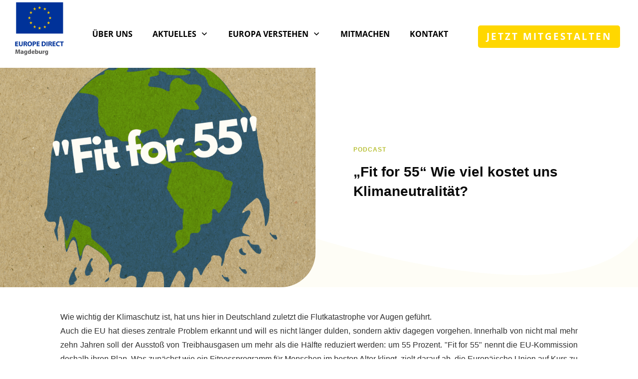

--- FILE ---
content_type: text/html; charset=UTF-8
request_url: https://ed-md.eu/fit-for-55/
body_size: 47254
content:
<!doctype html>
<html lang="de" >
	<head>
		<link rel="profile" href="https://gmpg.org/xfn/11">
		<meta charset="UTF-8">
		<meta name="viewport" content="width=device-width, initial-scale=1">

		<meta name="csp-nonce" content="gQ6sNJsGmJQsQoYLDDoRdg">
<script nonce="gQ6sNJsGmJQsQoYLDDoRdg">(function(){
  var n = 'gQ6sNJsGmJQsQoYLDDoRdg';
  function ensureNonce(el){
    try{
      if(!el || el.nodeType!==1) return;
      if(el.tagName==='STYLE' && !el.getAttribute('nonce')) el.setAttribute('nonce', n);
    }catch(e){}
  }
  function migrateLightspeedOnload(el){
    try{
      if(!el || el.nodeType!==1 || !el.getAttribute) return;
      var on = el.getAttribute('onload');
      if(on && /lightspeedOptimizeStylesheet/i.test(on)){
        el.removeAttribute('onload');
        el.addEventListener('load', function(){
          try{
            if(typeof window.lightspeedOptimizeStylesheet === 'function'){
              window.lightspeedOptimizeStylesheet();
            }
          }catch(e){}
        });
      }
    }catch(e){}
  }
  // createElement patch: verpasst neu erstellten <style nonce="gQ6sNJsGmJQsQoYLDDoRdg"> sofort einen Nonce
  var hasDocumentCtor = typeof Document !== 'undefined' && Document.prototype && Document.prototype.createElement;
  var origCreate = hasDocumentCtor ? Document.prototype.createElement : document.createElement;
  function patchedCreateElement(){
    var el = origCreate.apply(this, arguments);
    try{
      var tag = arguments.length > 0 ? arguments[0] : null;
      if(el && el.nodeType === 1 && String(tag).toLowerCase() === 'style' && !el.getAttribute('nonce')){
        el.setAttribute('nonce', n);
      }
    }catch(e){}
    return el;
  }
  try{
    if (hasDocumentCtor) {
      Object.defineProperty(Document.prototype, 'createElement', {
        configurable: true,
        writable: true,
        value: patchedCreateElement
      });
    } else {
      document.createElement = patchedCreateElement;
    }
  }catch(e){}
  // DOM-Insert-Patches: stellen sicher, dass vor Einfügen ein Nonce gesetzt ist
  function patch(proto, name){
    var orig = proto[name];
    if(typeof orig !== 'function') return;
    proto[name] = function(node, ref){
      try{
        if(node && node.nodeType===1){
          if(node.tagName==='STYLE') ensureNonce(node);
          if(node.querySelectorAll){ node.querySelectorAll('style').forEach(ensureNonce); }
          migrateLightspeedOnload(node);
        }
      }catch(e){}
      return orig.call(this, node, ref);
    };
  }
  try{ patch(Node.prototype, 'appendChild'); patch(Node.prototype, 'insertBefore'); patch(Node.prototype, 'replaceChild'); }catch(e){}
  // Initial pass für bereits vorhandene Styles
  try{
    document.querySelectorAll('style').forEach(function(s){
      ensureNonce(s); migrateLightspeedOnload(s);
    });
  }catch(e){}
  // MutationObserver als Fallback
  try{
    var mo = new MutationObserver(function(muts){
      muts.forEach(function(mu){
        (mu.addedNodes||[]).forEach(function(node){
          try{
            if(node && node.nodeType===1){
              if(node.tagName==='STYLE') ensureNonce(node);
              if(node.querySelectorAll){ node.querySelectorAll('style').forEach(ensureNonce); }
              migrateLightspeedOnload(node);
            }
          }catch(e){}
        });
      });
    });
    mo.observe(document.documentElement, {subtree:true, childList:true});
  }catch(e){}
})();</script>
		<script type="text/javascript" nonce="gQ6sNJsGmJQsQoYLDDoRdg">
			window.flatStyles = window.flatStyles || ''

			window.lightspeedOptimizeStylesheet = function () {
				const currentStylesheet = document.querySelector( '.tcb-lightspeed-style:not([data-ls-optimized])' )

				if ( currentStylesheet ) {
					try {
						if ( currentStylesheet.sheet && currentStylesheet.sheet.cssRules ) {
							if ( window.flatStyles ) {
								if ( this.optimizing ) {
									setTimeout( window.lightspeedOptimizeStylesheet.bind( this ), 24 )
								} else {
									this.optimizing = true;

									let rulesIndex = 0;

									while ( rulesIndex < currentStylesheet.sheet.cssRules.length ) {
										const rule = currentStylesheet.sheet.cssRules[ rulesIndex ]
										/* remove rules that already exist in the page */
										if ( rule.type === CSSRule.STYLE_RULE && window.flatStyles.includes( `${rule.selectorText}{` ) ) {
											currentStylesheet.sheet.deleteRule( rulesIndex )
										} else {
											rulesIndex ++
										}
									}
									/* optimize, mark it such, move to the next file, append the styles we have until now */
									currentStylesheet.setAttribute( 'data-ls-optimized', '1' )

									window.flatStyles += currentStylesheet.innerHTML

									this.optimizing = false
								}
							} else {
								window.flatStyles = currentStylesheet.innerHTML
								currentStylesheet.setAttribute( 'data-ls-optimized', '1' )
							}
						}
					} catch ( error ) {
						console.warn( error )
					}

					if ( currentStylesheet.parentElement.tagName !== 'HEAD' ) {
						/* always make sure that those styles end up in the head */
						const stylesheetID = currentStylesheet.id;
						/**
						 * make sure that there is only one copy of the css
						 * e.g display CSS
						 */
						if ( ( ! stylesheetID || ( stylesheetID && ! document.querySelector( `head #${stylesheetID}` ) ) ) ) {
							document.head.prepend( currentStylesheet )
						} else {
							currentStylesheet.remove();
						}
					}
				}
			}

			window.lightspeedOptimizeFlat = function ( styleSheetElement ) {
				if ( document.querySelectorAll( 'link[href*="thrive_flat.css"]' ).length > 1 ) {
					/* disable this flat if we already have one */
					styleSheetElement.setAttribute( 'disabled', true )
				} else {
					/* if this is the first one, make sure he's in head */
					if ( styleSheetElement.parentElement.tagName !== 'HEAD' ) {
						document.head.append( styleSheetElement )
					}
				}
			}
		</script>
		<title>„Fit for 55“ Wie viel kostet uns Klimaneutralität? &#8211; Europe Direct Magdeburg</title>
<link rel="preload" href="https://ed-md.eu/wp-content/uploads/2025/10/OpenSans-Regular.ttf" as="font" type="font/woff2" crossorigin><link rel="preload" href="https://ed-md.eu/wp-content/uploads/2025/10/OpenSans-SemiBoldItalic.ttf" as="font" type="font/woff2" crossorigin><link rel="preload" href="https://ed-md.eu/wp-content/uploads/2025/10/OpenSans-SemiBoldItalic.ttf" as="font" type="font/woff2" crossorigin><link rel="preload" href="https://ed-md.eu/wp-content/uploads/2025/10/OpenSans-MediumItalic.ttf" as="font" type="font/woff2" crossorigin><link rel="preload" href="https://ed-md.eu/wp-content/uploads/2025/10/OpenSans-MediumItalic.ttf" as="font" type="font/woff2" crossorigin><link rel="preload" href="https://ed-md.eu/wp-content/uploads/2025/10/OpenSans-LightItalic.ttf" as="font" type="font/woff2" crossorigin><link rel="preload" href="https://ed-md.eu/wp-content/uploads/2025/10/OpenSans-LightItalic.ttf" as="font" type="font/woff2" crossorigin><link rel="preload" href="https://ed-md.eu/wp-content/uploads/2025/10/OpenSans-Regular.ttf" as="font" type="font/woff2" crossorigin><link rel="preload" href="https://ed-md.eu/wp-content/uploads/2025/10/OpenSans-ExtraBoldItalic.ttf" as="font" type="font/woff2" crossorigin><link rel="preload" href="https://ed-md.eu/wp-content/uploads/2025/10/OpenSans-ExtraBoldItalic.ttf" as="font" type="font/woff2" crossorigin><link rel="preload" href="https://ed-md.eu/wp-content/uploads/2025/10/OpenSans-BoldItalic.ttf" as="font" type="font/woff2" crossorigin><link rel="preload" href="https://ed-md.eu/wp-content/uploads/2025/10/OpenSans-BoldItalic.ttf" as="font" type="font/woff2" crossorigin><style type="text/css" id="tcb-style-base-post-5186" class="tcb-lightspeed-style" nonce="gQ6sNJsGmJQsQoYLDDoRdg">.tcb-icon{display: inline-block;width: 1em;height: 1em;line-height: 1em;vertical-align: middle;stroke-width: 0;stroke: currentcolor;fill: currentcolor;box-sizing: content-box;transform: rotate(var(--tcb-icon-rotation-angle,0deg));}symbol[id^="tcb-icon-"] path:not([fill="none"]){transition: none 0s ease 0s;fill: inherit !important;stroke: inherit !important;}.thrv_text_element{overflow-wrap: break-word;}article{box-sizing: border-box;transition: opacity 1s ease-in-out 0s;width: 100%;}.tve_shortcode_overlay{width: 100%;height: 40px;background-color: rgba(0,0,0,0.4);color: rgb(255,255,255);text-align: center;}.tve_shortcode_overlay span{display: inline-block;padding-top: 10px;}.tve_js_placeholder{background: none !important;}html{text-rendering: auto !important;}html body{text-rendering: auto !important;}.thrv_wrapper{margin-top: 20px;margin-bottom: 20px;padding: 1px;}.thrv_wrapper div{box-sizing: content-box;}.thrv_wrapper.thrv_text_element{margin: 0px;}@media (max-width: 767px){html,body{overflow-x: hidden !important;max-width: 100vw !important;}}@media screen and (max-device-width: 480px){body{text-size-adjust: none;}}</style><link rel='stylesheet' id='tcb-style-base-thrive_template-7299'  href='//ed-md.eu/wp-content/uploads/thrive/tcb-base-css-7299-1766084025.css' type='text/css' media='all' /><style type="text/css" id="tcb-style-template-thrive_template-7299" class="tcb-lightspeed-style" nonce="gQ6sNJsGmJQsQoYLDDoRdg">@media (min-width: 300px){.tve-theme-7299 #wrapper{--header-background-width: 100%;--footer-background-width: 100%;--top-background-width: 100%;--bottom-background-width: 100%;--top-content-width: 100%;background-color: rgb(255,255,255) !important;--background-color: rgb(255,255,255) !important;--tve-applied-background-color: rgb(255,255,255) !important;}.tve-theme-7299 .main-container{padding: 20px 10px !important;margin-top: 0px !important;background-color: rgb(255,255,255) !important;--background-color: rgb(255,255,255) !important;--tve-applied-background-color: rgb(255,255,255) !important;}:not(#layout) .tve-theme-7299 #wrapper{--layout-content-width: 1080px;--layout-background-width: 1080px;}:not(#layout) .tve-theme-7299 .main-container{--sidebar-size: 27.5%;}.tve-theme-7299 .content-section [data-css="tve-u-17724e3dc87"]{margin-top: 0px !important;margin-bottom: 60px !important;}.tve-theme-7299 .content-section .section-content{padding: 20px 10px !important;}.tve-theme-7299 .sidebar-section .section-content{padding: 20px 10px !important;}.tve-theme-7299 .sidebar-section [data-css="tve-u-17724e445ea"]{margin-top: 0px !important;margin-bottom: 20px !important;}:not(#tve) .tve-theme-7299 .sidebar-section [data-css="tve-u-17725676466"]{letter-spacing: 2px;padding-bottom: 0px !important;margin-bottom: 0px !important;font-size: 13px !important;text-transform: uppercase !important;color: rgb(170,170,170) !important;--tcb-applied-color: rgb(170,170,170) !important;--tve-applied-color: rgb(170,170,170) !important;padding-top: 0px !important;margin-top: 0px !important;}:not(#tve) .tve-theme-7299 .sidebar-section [data-css="tve-u-1772567d5ce"]{letter-spacing: 2px;padding-bottom: 0px !important;margin-bottom: 0px !important;font-size: 13px !important;text-transform: uppercase !important;color: rgb(170,170,170) !important;--tcb-applied-color: rgb(170,170,170) !important;--tve-applied-color: rgb(170,170,170) !important;}.tve-theme-7299 .sidebar-section .tcb-post-list[data-css="tve-u-177256bad4b"] .post-wrapper.thrv_wrapper{width: calc(100% + 0px);}.tve-theme-7299 .sidebar-section .tcb-post-list[data-css="tve-u-177256bad4b"] .post-wrapper.thrv_wrapper:nth-child(n+2){margin-top: 0px !important;}.tve-theme-7299 .sidebar-section [data-css="tve-u-177256bad4b"].tcb-post-list .post-wrapper{border-bottom: 1px dotted rgba(0,0,0,0.22);padding: 15px 0px !important;}:not(#tve) .tve-theme-7299 .sidebar-section [data-css="tve-u-177256bad4b"].tcb-post-list [data-css="tve-u-177256bad4d"]{padding-top: 0px !important;margin-top: 0px !important;padding-bottom: 0px !important;margin-bottom: 0px !important;font-size: 16px !important;font-weight: var(--g-bold-weight,bold) !important;}.tve-theme-7299 .sidebar-section [data-css="tve-u-177256bad4b"]{max-width: 300px;float: none;margin-left: auto !important;margin-right: auto !important;margin-bottom: 40px !important;}.tve-theme-7299 .sidebar-section .tcb-post-list[data-css="tve-u-177256bad4b"] .post-wrapper.thrv_wrapper:not(:nth-child(n+2)){margin-top: 0px !important;}.tve-theme-7299 .sidebar-section .tcb-post-list[data-css="tve-u-177256bad4b"] .post-wrapper.thrv_wrapper:nth-child(n){margin-right: 0px !important;}.tve-theme-7299 .sidebar-section [data-css="tve-u-177256c9b75"] .thrive-dynamic-styled-list-item{--tve-line-height: 1.5em;margin-left: 0px !important;}.tve-theme-7299 .sidebar-section [data-css="tve-u-177256c9b75"] .dynamic-list-icon .thrv_icon{--tcb-local-color-icon: var(--tcb-skin-color-0);--tcb-local-color-var: var$(--tcb-skin-color-0);--tve-icon-size: 18px;}:not(#tve) .tve-theme-7299 .sidebar-section [data-css="tve-u-177256c9b75"] .dynamic-list-icon .thrv_icon > :first-child{color: var(--tcb-skin-color-0);--tve-applied-color: var$(--tcb-skin-color-0);}:not(#tve) .tve-theme-7299 .sidebar-section [data-css="tve-u-177256c9b75"] .thrive-dynamic-styled-list-text a{color: inherit !important;--tve-applied-color: inherit !important;font-family: inherit !important;font-size: 16px !important;}:not(#tve) .tve-theme-7299 .sidebar-section [data-css="tve-u-177256c9b75"] .thrive-dynamic-styled-list-item p,:not(#tve) .tve-theme-7299 .sidebar-section [data-css="tve-u-177256c9b75"] .thrive-dynamic-styled-list-item li,:not(#tve) .tve-theme-7299 .sidebar-section [data-css="tve-u-177256c9b75"] .thrive-dynamic-styled-list-item blockquote,:not(#tve) .tve-theme-7299 .sidebar-section [data-css="tve-u-177256c9b75"] .thrive-dynamic-styled-list-item address,:not(#tve) .tve-theme-7299 .sidebar-section [data-css="tve-u-177256c9b75"] .thrive-dynamic-styled-list-item .tcb-plain-text,:not(#tve) .tve-theme-7299 .sidebar-section [data-css="tve-u-177256c9b75"] .thrive-dynamic-styled-list-item label{line-height: var(--tve-line-height,1.5em);}.tve-theme-7299 .sidebar-section [data-css="tve-u-177257250f5"]{--tcb-local-color-d65f6: rgb(71,222,157);--tcb-local-color-2c42e: rgba(71,222,157,0.25);--tcb-local-color-651eb: rgba(71,222,157,0.5);padding: 22px !important;margin-bottom: 20px !important;}.tve-theme-7299 .sidebar-section [data-css="tve-u-177257250f6"]{border-radius: 6px;overflow: hidden;--tve-border-radius: 6px;background-image: none !important;background-color: rgb(255,255,255) !important;border: 1px solid var(--tcb-skin-color-28) !important;--tve-applied-border: 1px solid var$(--tcb-skin-color-28) !important;}.tve-theme-7299 .sidebar-section [data-css="tve-u-177257250f7"]{--g-regular-weight: 400;--g-bold-weight: 600;text-align: center;}.tve-theme-7299 .sidebar-section [data-css="tve-u-177257250f8"]{background-image: none !important;padding: 0px !important;margin-top: 0px !important;margin-bottom: 15px !important;}.tve-theme-7299 .sidebar-section [data-css="tve-u-177257250fb"]{float: none;background-image: none !important;margin: 0px auto 15px !important;}.tve-theme-7299 .sidebar-section [data-css="tve-u-177257250fd"]{padding: 0px !important;margin-top: 0px !important;margin-bottom: 0px !important;}.tve-theme-7299 .sidebar-section [data-css="tve-u-17725725100"]{width: 32px;position: absolute;right: 0px;bottom: 36px;margin-top: 0px !important;margin-bottom: 0px !important;}.tve-theme-7299 .sidebar-section [data-css="tve-u-17725725101"]{margin-top: 0px;margin-left: 0px;}.tve-theme-7299 .sidebar-section [data-css="tve-u-17725725102"]{width: 32px;position: absolute;bottom: 36px;left: 0px;margin-top: 0px !important;margin-bottom: 0px !important;}.tve-theme-7299 .sidebar-section [data-css="tve-u-17725725103"]{margin-top: 0px;margin-left: 0px;}:not(#tve) .tve-theme-7299 .sidebar-section [data-css="tve-u-177257408fc"]{padding-bottom: 0px !important;margin-bottom: 0px !important;font-size: 14px !important;}.tve-theme-7299 .sidebar-section [data-css="tve-u-177257250fd"] > .tve-cb{justify-content: center;display: flex;flex-direction: column;}.tve-theme-7299 .sidebar-section [data-css="tve-u-177258ac928"]{margin-top: 40px !important;}:not(#tve) .tve-theme-7299 .sidebar-section [data-css="tve-u-1788d4906ec"]{padding-top: 0px !important;margin-top: 0px !important;padding-bottom: 0px !important;margin-bottom: 0px !important;font-size: 25px !important;font-weight: var(--g-regular-weight,normal) !important;}.tve-theme-7299 .sidebar-section [data-css="tve-u-1788d4945d6"]{color: var(--tcb-skin-color-30) !important;}.tve-theme-7299 .sidebar-section [data-css="tve-u-1788d4979d6"] .tcb-button-link{border-radius: 100px;overflow: hidden;letter-spacing: var(--tve-letter-spacing,2px);background-color: transparent !important;background-image: linear-gradient(45deg,var(--tcb-local-color-4ff41) 38%,var(--tcb-local-color-ff2da) 100%) !important;background-size: auto !important;background-position: 50% 50% !important;background-attachment: scroll !important;background-repeat: no-repeat !important;padding: 12px 14px !important;}.tve-theme-7299 .sidebar-section [data-css="tve-u-1788d4979d6"]{--tve-letter-spacing: 2px;--tcb-local-color-6b889: rgb(19,114,211);--tcb-local-color-15aab: rgb(62,183,252);--tcb-local-color-4ff41: var(--tcb-skin-color-0);--tcb-local-color-ff2da: rgb(254,160,171);--tve-alignment: center;float: none;--tve-font-size: 12px;--tve-font-weight: var(--g-bold-weight,bold);--tve-text-transform: capitalize;margin-left: auto !important;margin-right: auto !important;}:not(#tve) .tve-theme-7299 .sidebar-section [data-css="tve-u-1788d4979d6"] .tcb-button-link{font-size: var(--tve-font-size,12px) !important;}:not(#tve) .tve-theme-7299 .sidebar-section [data-css="tve-u-1788d4979d6"] .tcb-button-link span{font-weight: var(--tve-font-weight,var(--g-bold-weight,bold));text-transform: var(--tve-text-transform,capitalize);}.tve-theme-7299 .bottom-section .section-background{background-image: none !important;--background-image: none !important;--tve-applied-background-image: none !important;background-color: var(--tcb-skin-color-0) !important;--background-color: var(--tcb-skin-color-0) !important;--tve-applied-background-color: var$(--tcb-skin-color-0) !important;}.tve-theme-7299 .bottom-section .section-content{--tve-color: var(--tcb-skin-color-22);--tve-applied---tve-color: var$(--tcb-skin-color-22);justify-content: center;display: flex;flex-direction: column;text-align: left;min-height: 72px !important;padding: 60px 20px 40px !important;}.tve-theme-7299 .bottom-section [data-css="tve-u-178d6276d2f"]{margin-left: -40px;padding: 0px !important;}.tve-theme-7299 .bottom-section [data-css="tve-u-178d627702a"]{margin: 0px !important;}.tve-theme-7299 .bottom-section [data-css="tve-u-178d62781ee"]{max-width: 31.0995%;}.tve-theme-7299 .bottom-section [data-css="tve-u-178d6278204"]{max-width: 68.9%;}.tve-theme-7299 .bottom-section .tcb-post-list[data-css="tve-u-178d6280fe9"] .post-wrapper.thrv_wrapper{width: calc(25% - 15px);}.tve-theme-7299 .bottom-section [data-css="tve-u-178d6280fe9"].tcb-post-list [data-css="tve-u-178d6280ff0"] .tcb-button-link{border: none;background-color: transparent !important;padding-right: 24px !important;}.tve-theme-7299 .bottom-section [data-css="tve-u-178d6280fe9"].tcb-post-list [data-css="tve-u-178d6280fec"]{margin-left: 0px;padding: 8px !important;}.tve-theme-7299 .bottom-section [data-css="tve-u-178d6280fe9"].tcb-post-list [data-css="tve-u-178d6280feb"]{--tve-border-radius: 13px;border-radius: 13px;overflow: hidden;margin: 0px 0px 10px !important;background-color: var(--tcb-skin-color-1) !important;--background-color: var(--tcb-skin-color-1) !important;--tve-applied-background-color: var$(--tcb-skin-color-1) !important;}.tve-theme-7299 .bottom-section [data-css="tve-u-178d6280fe9"].tcb-post-list [data-css="tve-u-178d6280fec"] > .tcb-flex-col > .tcb-col{justify-content: center;min-height: 70px;}.tve-theme-7299 .bottom-section [data-css="tve-u-178d6280fe9"].tcb-post-list [data-css="tve-u-178d6280ff0"]{min-width: 100% !important;}.tve-theme-7299 .bottom-section [data-css="tve-u-178d6280fe9"].tcb-post-list [data-css="tve-u-178d6280fec"] > .tcb-flex-col{padding-left: 0px;}.tve-theme-7299 .bottom-section [data-css="tve-u-178d6280fe9"]{border-top: none;border-bottom: none;padding: 0px !important;margin-top: 0px !important;margin-bottom: 0px !important;}.tve-theme-7299 .bottom-section [data-css="tve-u-178d6280fe9"].tcb-post-list [data-css="tve-u-178d6280fed"]{width: 75px;margin-top: 0px !important;margin-bottom: 0px !important;padding: 0px !important;--tve-applied-width: 75px !important;}.tve-theme-7299 .bottom-section [data-css="tve-u-178d6280fe9"].tcb-post-list [data-css="tve-u-178d6280fee"]{--tve-border-radius: 107px;border-radius: 107px;overflow: hidden;background-image: url("https://edic-md.eu/wp-content/uploads/thrive-theme/images/Featured_img_3_03-150x84-4.jpg?dynamic_featured=1&size=thumbnail") !important;background-size: cover !important;background-position: 50% 50% !important;background-attachment: scroll !important;background-repeat: no-repeat !important;}.tve-theme-7299 .bottom-section [data-css="tve-u-178d6280fe9"].tcb-post-list .thrv-content-box [data-css="tve-u-178d6280fef"]{height: 75px !important;--tve-applied-height: 75px !important;}:not(#tve) .tve-theme-7299 .bottom-section [data-css="tve-u-178d6280fe9"].tcb-post-list [data-css="tve-u-178d6280ff1"]{padding-top: 0px !important;margin-top: 0px !important;padding-bottom: 0px !important;margin-bottom: 0px !important;font-size: 16px !important;font-weight: var(--g-regular-weight,normal) !important;color: var(--tcb-skin-color-22) !important;--tcb-applied-color: var$(--tcb-skin-color-22) !important;--tve-applied-color: var$(--tcb-skin-color-22) !important;}.tve-theme-7299 .bottom-section [data-css="tve-u-178d6276d2f"] > .tcb-flex-col > .tcb-col{justify-content: flex-start;}.tve-theme-7299 .bottom-section [data-css="tve-u-178d6276d2f"] > .tcb-flex-col{padding-left: 40px;}:not(#tve) .tve-theme-7299 .bottom-section [data-css="tve-u-178d62b3a58"]{padding-bottom: 0px !important;margin-bottom: 0px !important;color: var(--tcb-skin-color-22) !important;--tcb-applied-color: var$(--tcb-skin-color-22) !important;--tve-applied-color: var$(--tcb-skin-color-22) !important;}.tve-theme-7299 .bottom-section [data-css="tve-u-178d62f20bc"]{font-size: 21px;margin-left: auto;margin-right: auto;--tcb-local-color-icon: var(--tcb-skin-color-22);--tcb-local-color-var: var$(--tcb-skin-color-22);--tve-icon-size: 21px;width: 21px;height: 21px;--tve-border-radius: 122px;border-radius: 122px;overflow: hidden;box-shadow: none;--tve-applied-box-shadow: none;float: left;position: relative;--tve-alignment: left;padding: 20px !important;background-color: rgba(255,255,255,0.12) !important;--background-color: rgba(255,255,255,0.12) !important;--tve-applied-background-color: rgba(255,255,255,0.12) !important;z-index: 6 !important;margin-top: 0px !important;margin-bottom: 4px !important;}:not(#tve) .tve-theme-7299 .bottom-section [data-css="tve-u-178d62f20bc"] > :first-child{color: var(--tcb-skin-color-22);--tve-applied-color: var$(--tcb-skin-color-22);}.tve-theme-7299 .bottom-section [data-css="tve-u-178d6327c9e"]{font-size: 300px;margin-left: auto;margin-right: auto;--tcb-local-color-icon: rgba(255,255,255,0.05);--tcb-local-color-var: rgba(255,255,255,0.05);--tve-icon-size: 300px;width: 300px;height: 300px;position: absolute;top: 0px;left: 0px;margin-top: 0px !important;margin-bottom: 0px !important;}:not(#tve) .tve-theme-7299 .bottom-section [data-css="tve-u-178d6327c9e"] > :first-child{color: rgba(255,255,255,0.05);--tve-applied-color: rgba(255,255,255,0.05);}.tve-theme-7299 .bottom-section [data-css="tve-u-178d633fc42"]{z-index: 6 !important;}.tve-theme-7299 .bottom-section [data-css="tve-u-178d63804e4"]{font-size: 21px;margin-left: auto;margin-right: auto;--tcb-local-color-icon: var(--tcb-skin-color-22);--tcb-local-color-var: var$(--tcb-skin-color-22);--tve-icon-size: 21px;width: 21px;height: 21px;--tve-border-radius: 122px;border-radius: 122px;overflow: hidden;box-shadow: none;--tve-applied-box-shadow: none;float: left;position: relative;--tve-alignment: left;padding: 20px !important;background-color: rgba(255,255,255,0.12) !important;--background-color: rgba(255,255,255,0.12) !important;--tve-applied-background-color: rgba(255,255,255,0.12) !important;z-index: 6 !important;margin-top: 0px !important;margin-bottom: 4px !important;}:not(#tve) .tve-theme-7299 .bottom-section [data-css="tve-u-178d63804e4"] > :first-child{color: var(--tcb-skin-color-22);--tve-applied-color: var$(--tcb-skin-color-22);}.tve-theme-7299 .bottom-section .tcb-post-list[data-css="tve-u-178d6280fe9"] .post-wrapper.thrv_wrapper:not(:nth-child(n+5)){margin-top: 0px !important;}.tve-theme-7299 .bottom-section .tcb-post-list[data-css="tve-u-178d6280fe9"] .post-wrapper.thrv_wrapper:not(:nth-child(4n)){margin-right: 20px !important;}.tve-theme-7299 .bottom-section .tcb-post-list[data-css="tve-u-178d6280fe9"] .post-wrapper.thrv_wrapper:nth-child(4n){margin-right: 0px !important;}.tve-theme-7299 .top-section [data-css="tve-u-17724e12936"]{margin-bottom: 18px !important;}:not(#tve) .tve-theme-7299 .top-section [data-css="tve-u-178d54ee12f"]{padding-bottom: 0px !important;margin-bottom: 0px !important;}.tve-theme-7299 .top-section .section-content{justify-content: center;display: flex;flex-direction: column;min-height: 1px !important;padding: 0px !important;}.tve-theme-7299 .top-section .section-background{background-image: linear-gradient(rgba(255,255,255,0.7),rgba(255,255,255,0.7)) !important;--background-image: linear-gradient(rgba(255,255,255,0.7),rgba(255,255,255,0.7)) !important;--tve-applied-background-image: linear-gradient(rgba(255,255,255,0.7),rgba(255,255,255,0.7)) !important;background-color: rgb(255,255,255) !important;--background-color: rgb(255,255,255) !important;--tve-applied-background-color: rgb(255,255,255) !important;background-size: auto !important;background-position: 50% 50% !important;background-attachment: scroll !important;background-repeat: no-repeat !important;--background-size: auto auto !important;--background-position: 50% 50% !important;--background-attachment: scroll !important;--background-repeat: no-repeat !important;}.tve-theme-7299 .top-section [data-css="tve-u-178d5933586"]{max-width: 50%;}.tve-theme-7299 .top-section [data-css="tve-u-178d5934486"]{padding: 0px !important;--tve-applied-min-height: 440px !important;}.tve-theme-7299 .top-section [data-css="tve-u-178d59346ed"]{margin: 0px !important;}.tve-theme-7299 .top-section [data-css="tve-u-178d5934486"] > .tcb-flex-col > .tcb-col{min-height: 440px;justify-content: center;}.tve-theme-7299 .top-section [data-css="tve-u-178d5937d2b"]{background-image: none !important;--background-image: none !important;--tve-applied-background-image: none !important;padding: 20px !important;}.tve-theme-7299 .top-section [data-css="tve-u-178d5942e51"]{--tve-alignment: left;float: left;max-width: 490px;z-index: 3;position: relative;margin: 0px auto !important;--tve-applied-max-width: 490px !important;padding: 1px 1px 1px 40px !important;}:not(#tve) .tve-theme-7299 .top-section [data-css="tve-u-178d5e920b9"]{letter-spacing: 1px;text-transform: uppercase !important;font-size: 12px !important;font-weight: var(--g-bold-weight,bold) !important;color: var(--tcb-skin-color-18) !important;--tcb-applied-color: var$(--tcb-skin-color-18) !important;--tve-applied-color: var$(--tcb-skin-color-18) !important;}:not(#tve) .tve-theme-7299 .top-section [data-css="tve-u-178d5e970c3"]{font-weight: var(--g-bold-weight,bold) !important;color: inherit !important;--tve-applied-color: inherit !important;}.tve-theme-7299 .top-section [data-css="tve-u-178d5ea01a3"]{margin-bottom: 14px !important;}.tve-theme-7299 .top-section [data-css="tve-u-178d5fa561d"]{--tve-border-bottom-right-radius: 70px;border-bottom-right-radius: 70px;overflow: hidden;padding: 20px !important;background-image: linear-gradient(var(--tcb-skin-color-25),var(--tcb-skin-color-25)),url("https://edic-md.eu/wp-content/uploads/2025/07/1000043406-1-1024x576.jpg?dynamic_featured=1&size=large") !important;background-size: auto,cover !important;background-position: 50% 50%,50% 50% !important;background-attachment: scroll,scroll !important;background-repeat: no-repeat,no-repeat !important;--background-image: linear-gradient(var(--tcb-skin-color-25),var(--tcb-skin-color-25)),url("https://edic-md.eu/wp-content/uploads/2025/07/1000043406-1-1024x576.jpg?dynamic_featured=1&size=large") !important;--background-size: auto auto,cover !important;--background-position: 50% 50%,50% 50% !important;--background-attachment: scroll,scroll !important;--background-repeat: no-repeat,no-repeat !important;--tve-applied-background-image: linear-gradient(var$(--tcb-skin-color-25),var$(--tcb-skin-color-25)),url("https://edic-md.eu/wp-content/uploads/2025/07/1000043406-1-1024x576.jpg?dynamic_featured=1&size=large") !important;}.tve-theme-7299 .top-section [data-css="tve-u-178d61d1a0a"]{max-width: 50%;}.tve-theme-7299 .top-section [data-css="tve-u-178d6202f0c"]{height: 159px;bottom: 0px;fill: var(--tcb-skin-color-25);transform: scaleX(-1);}.tve-theme-7299 .sidebar-section .tcb-post-list[data-css="tve-u-177256bad4b"] .post-wrapper.thrv_wrapper:not(:nth-child(n)){margin-right: 30px !important;}.tve-theme-7299 .bottom-section .tcb-post-list[data-css="tve-u-178d6280fe9"] .post-wrapper.thrv_wrapper:nth-child(n+5){margin-top: 20px !important;}.thrv_symbol_8123.tve-default-state .symbol-section-out.tve-default-state{background-color: rgb(255,255,255) !important;--background-color: rgb(255,255,255) !important;--tve-applied-background-color: var$(--tcb-color-2) !important;background-image: none !important;--background-image: none !important;--tve-applied-background-image: none !important;}.thrv_symbol_8123.tve-default-state .symbol-section-in.tve-default-state{--tve-font-weight: var(--g-bold-weight,bold);--tve-font-family: "Open Sans";padding: 0px !important;min-height: 1px !important;}.thrv_symbol_8123.tve-default-state{margin-left: 0px !important;margin-bottom: 0px !important;}:not(#tve) .thrv_symbol_8123.tve-default-state .symbol-section-in.tve-default-state p,:not(#tve) .thrv_symbol_8123.tve-default-state .symbol-section-in.tve-default-state li,:not(#tve) .thrv_symbol_8123.tve-default-state .symbol-section-in.tve-default-state blockquote,:not(#tve) .thrv_symbol_8123.tve-default-state .symbol-section-in.tve-default-state address,:not(#tve) .thrv_symbol_8123.tve-default-state .symbol-section-in.tve-default-state .tcb-plain-text,:not(#tve) .thrv_symbol_8123.tve-default-state .symbol-section-in.tve-default-state label{font-weight: var(--tve-font-weight,var(--g-bold-weight,bold));}:not(#tve) .thrv_symbol_8123.tve-default-state .symbol-section-in.tve-default-state p,:not(#tve) .thrv_symbol_8123.tve-default-state .symbol-section-in.tve-default-state li,:not(#tve) .thrv_symbol_8123.tve-default-state .symbol-section-in.tve-default-state blockquote,:not(#tve) .thrv_symbol_8123.tve-default-state .symbol-section-in.tve-default-state address,:not(#tve) .thrv_symbol_8123.tve-default-state .symbol-section-in.tve-default-state .tcb-plain-text,:not(#tve) .thrv_symbol_8123.tve-default-state .symbol-section-in.tve-default-state label,:not(#tve) .thrv_symbol_8123.tve-default-state .symbol-section-in.tve-default-state h1,:not(#tve) .thrv_symbol_8123.tve-default-state .symbol-section-in.tve-default-state h2,:not(#tve) .thrv_symbol_8123.tve-default-state .symbol-section-in.tve-default-state h3,:not(#tve) .thrv_symbol_8123.tve-default-state .symbol-section-in.tve-default-state h4,:not(#tve) .thrv_symbol_8123.tve-default-state .symbol-section-in.tve-default-state h5,:not(#tve) .thrv_symbol_8123.tve-default-state .symbol-section-in.tve-default-state h6{font-family: var(--tve-font-family,"Open Sans");}}@media (max-width: 1023px){.tve-theme-7299 .main-container{padding: 20px !important;}:not(#layout) .tve-theme-7299 .main-container{flex-wrap: wrap;}:not(#layout) .tve-theme-7299 .main-container div.main-columns-separator{width: 100%;}.tve-theme-7299 .content-section .section-content{padding: 20px !important;}.tve-theme-7299 .sidebar-section .tcb-post-list[data-css="tve-u-177256bad4b"] .post-wrapper.thrv_wrapper{width: calc(100% + 0px);}.tve-theme-7299 .sidebar-section .tcb-post-list[data-css="tve-u-177256bad4b"] .post-wrapper.thrv_wrapper:nth-child(n+2){margin-top: 0px !important;}.tve-theme-7299 .sidebar-section .tcb-post-list[data-css="tve-u-177256bad4b"] .post-wrapper.thrv_wrapper:not(:nth-child(n+2)){margin-top: 0px !important;}.tve-theme-7299 .sidebar-section .tcb-post-list[data-css="tve-u-177256bad4b"] .post-wrapper.thrv_wrapper:nth-child(n){margin-right: 0px !important;}.tve-theme-7299 .sidebar-section [data-css="tve-u-177256bad4b"]{max-width: 100%;margin-bottom: 30px !important;}.tve-theme-7299 .sidebar-section [data-css="tve-u-177257250fd"]{max-width: 330px;}.tve-theme-7299 .sidebar-section [data-css="tve-u-177257250f5"]{margin-top: 0px !important;}.tve-theme-7299 .bottom-section .section-content{padding-left: 40px !important;padding-right: 40px !important;}.tve-theme-7299 .bottom-section .tcb-post-list[data-css="tve-u-178d6280fe9"] .post-wrapper.thrv_wrapper{width: calc(50% - 10px);}.tve-theme-7299 .bottom-section [data-css="tve-u-178d6280fe9"].tcb-post-list [data-css="tve-u-178d6280feb"]{margin-bottom: 10px !important;}.tve-theme-7299 .bottom-section .tcb-post-list[data-css="tve-u-178d6280fe9"] .post-wrapper.thrv_wrapper:nth-child(n+3){margin-top: 30px !important;}.tve-theme-7299 .bottom-section .tcb-post-list[data-css="tve-u-178d6280fe9"] .post-wrapper.thrv_wrapper:not(:nth-child(n+3)){margin-top: 0px !important;}.tve-theme-7299 .bottom-section .tcb-post-list[data-css="tve-u-178d6280fe9"] .post-wrapper.thrv_wrapper:not(:nth-child(2n)){margin-right: 20px !important;}.tve-theme-7299 .bottom-section .tcb-post-list[data-css="tve-u-178d6280fe9"] .post-wrapper.thrv_wrapper:nth-child(2n){margin-right: 0px !important;}.tve-theme-7299 .top-section .section-content{padding: 0px !important;min-height: 340px !important;}.tve-theme-7299 .top-section [data-css="tve-u-178d5934486"] > .tcb-flex-col > .tcb-col{min-height: 340px;}.tve-theme-7299 .top-section [data-css="tve-u-178d5934486"]{--tve-applied-min-height: 340px !important;}.tve-theme-7299 .top-section [data-css="tve-u-178d5942e51"]{max-width: 100%;--tve-alignment: center;float: none;--tve-applied-max-width: 100% !important;margin-left: auto !important;margin-right: auto !important;padding-left: 1px !important;}.tve-theme-7299 .top-section [data-css="tve-u-178d5937d2b"]{padding-right: 40px !important;}.tve-theme-7299 .top-section [data-css="tve-u-178d5fa561d"]{--tve-border-bottom-right-radius: 40px;border-bottom-right-radius: 40px;overflow: hidden;padding-left: 40px !important;}.tve-theme-7299 .top-section [data-css="tve-u-178d5ea01a3"]{margin-bottom: 8px !important;}.tve-theme-7299 .top-section [data-css="tve-u-17724e12936"]{margin-bottom: 8px !important;}.thrv_symbol_8123.tve-default-state .symbol-section-in.tve-default-state{padding-left: 40px !important;padding-right: 40px !important;padding-top: 20px !important;}}@media (max-width: 767px){.tve-theme-7299 .main-container{padding: 10px !important;}.tve-theme-7299 .content-section .section-content{padding-left: 10px !important;padding-right: 10px !important;}.tve-theme-7299 .sidebar-section .tcb-post-list[data-css="tve-u-177256bad4b"] .post-wrapper.thrv_wrapper{width: calc(100% + 0px);}.tve-theme-7299 .sidebar-section .tcb-post-list[data-css="tve-u-177256bad4b"] .post-wrapper.thrv_wrapper:nth-child(n+2){margin-top: 0px !important;}.tve-theme-7299 .sidebar-section .tcb-post-list[data-css="tve-u-177256bad4b"] .post-wrapper.thrv_wrapper:not(:nth-child(n+2)){margin-top: 0px !important;}.tve-theme-7299 .sidebar-section .tcb-post-list[data-css="tve-u-177256bad4b"] .post-wrapper.thrv_wrapper:nth-child(n){margin-right: 0px !important;}.tve-theme-7299 .sidebar-section [data-css="tve-u-177257250f5"]{padding: 40px 20px 20px !important;}.tve-theme-7299 .sidebar-section [data-css="tve-u-177257250f8"]{background-image: none !important;}.tve-theme-7299 .sidebar-section [data-css="tve-u-177257250fd"]{max-width: 95%;margin-top: 30px !important;}.tve-theme-7299 .sidebar-section [data-css="tve-u-17725725100"]{width: 50px;}.tve-theme-7299 .sidebar-section [data-css="tve-u-17725725102"]{width: 50px;}.tve-theme-7299 .sidebar-section [data-css="tve-u-177258ac928"]{margin-top: 30px !important;}.tve-theme-7299 .bottom-section .section-content{padding-left: 20px !important;padding-right: 20px !important;padding-top: 40px !important;}.tve-theme-7299 .bottom-section .tcb-post-list[data-css="tve-u-178d6280fe9"] .post-wrapper.thrv_wrapper{width: calc(50% + 0px);}.tve-theme-7299 .bottom-section [data-css="tve-u-178d6280fe9"].tcb-post-list [data-css="tve-u-178d6280fec"]{flex-wrap: nowrap !important;}.tve-theme-7299 .bottom-section [data-css="tve-u-178d6280fe9"].tcb-post-list .post-wrapper{min-width: 100%;}.tve-theme-7299 .bottom-section [data-css="tve-u-178d6280fe9"]{margin-top: 20px !important;}.tve-theme-7299 .bottom-section [data-css="tve-u-178d63804e4"]{padding: 14px !important;}.tve-theme-7299 .bottom-section [data-css="tve-u-178d633fc42"]{margin-bottom: 14px !important;}.tve-theme-7299 .bottom-section .tcb-post-list[data-css="tve-u-178d6280fe9"] .post-wrapper.thrv_wrapper:nth-child(n+3){margin-top: 20px !important;}.tve-theme-7299 .bottom-section .tcb-post-list[data-css="tve-u-178d6280fe9"] .post-wrapper.thrv_wrapper:not(:nth-child(n+3)){margin-top: 0px !important;}.tve-theme-7299 .bottom-section .tcb-post-list[data-css="tve-u-178d6280fe9"] .post-wrapper.thrv_wrapper:not(:nth-child(2n)){margin-right: 0px !important;}.tve-theme-7299 .bottom-section .tcb-post-list[data-css="tve-u-178d6280fe9"] .post-wrapper.thrv_wrapper:nth-child(2n){margin-right: 0px !important;}.tve-theme-7299 .top-section [data-css="tve-u-17724e12936"]{margin-bottom: 8px !important;}.tve-theme-7299 .top-section .section-content{padding: 8px 0px !important;min-height: 198px !important;}.tve-theme-7299 .top-section [data-css="tve-u-178d5942e51"]{max-width: 100%;--tve-applied-max-width: 100% !important;}.tve-theme-7299 .top-section [data-css="tve-u-178d5934486"] > .tcb-flex-col > .tcb-col{min-height: 260px;}.tve-theme-7299 .top-section [data-css="tve-u-178d5934486"]{--tve-applied-min-height: 260px !important;}.tve-theme-7299 .top-section [data-css="tve-u-178d5ea01a3"]{margin-bottom: 8px !important;}.tve-theme-7299 .top-section [data-css="tve-u-178d5fa561d"]{padding: 20px !important;}.tve-theme-7299 .top-section [data-css="tve-u-178d5937d2b"]{padding-right: 20px !important;}.tve-theme-7299 .top-section [data-css="tve-u-178d6202f0c"]{height: 44px;}.thrv_symbol_8123.tve-default-state .symbol-section-in.tve-default-state{padding: 0px !important;}}</style><meta name='robots' content='max-image-preview:large' />
<link rel="alternate" type="application/rss+xml" title="Europe Direct Magdeburg &raquo; Feed" href="https://ed-md.eu/feed/" />
<link rel="alternate" type="application/rss+xml" title="Europe Direct Magdeburg &raquo; Kommentar-Feed" href="https://ed-md.eu/comments/feed/" />
<link rel="alternate" type="application/rss+xml" title="Europe Direct Magdeburg &raquo; „Fit for 55“ Wie viel kostet uns Klimaneutralität?-Kommentar-Feed" href="https://ed-md.eu/fit-for-55/feed/" />
<link rel="alternate" title="oEmbed (JSON)" type="application/json+oembed" href="https://ed-md.eu/wp-json/oembed/1.0/embed?url=https%3A%2F%2Fed-md.eu%2Ffit-for-55%2F" />
<link rel="alternate" title="oEmbed (XML)" type="text/xml+oembed" href="https://ed-md.eu/wp-json/oembed/1.0/embed?url=https%3A%2F%2Fed-md.eu%2Ffit-for-55%2F&#038;format=xml" />
<style id='wp-img-auto-sizes-contain-inline-css' type='text/css' nonce="gQ6sNJsGmJQsQoYLDDoRdg">
img:is([sizes=auto i],[sizes^="auto," i]){contain-intrinsic-size:3000px 1500px}
/*# sourceURL=wp-img-auto-sizes-contain-inline-css */
</style>
<link rel='stylesheet' id='mec-select2-style-css' href='https://ed-md.eu/wp-content/plugins/modern-events-calendar-lite/assets/packages/select2/select2.min.css?ver=7.29.0' type='text/css' media='all' />
<link rel='stylesheet' id='mec-font-icons-css' href='https://ed-md.eu/wp-content/plugins/modern-events-calendar-lite/assets/css/iconfonts.css?ver=7.29.0' type='text/css' media='all' />
<link rel='stylesheet' id='mec-frontend-style-css' href='https://ed-md.eu/wp-content/plugins/modern-events-calendar-lite/assets/css/frontend.min.css?ver=7.29.0' type='text/css' media='all' />
<link rel='stylesheet' id='accessibility-css' href='https://ed-md.eu/wp-content/plugins/modern-events-calendar-lite/assets/css/a11y.min.css?ver=7.29.0' type='text/css' media='all' />
<link rel='stylesheet' id='mec-tooltip-style-css' href='https://ed-md.eu/wp-content/plugins/modern-events-calendar-lite/assets/packages/tooltip/tooltip.css?ver=7.29.0' type='text/css' media='all' />
<link rel='stylesheet' id='mec-tooltip-shadow-style-css' href='https://ed-md.eu/wp-content/plugins/modern-events-calendar-lite/assets/packages/tooltip/tooltipster-sideTip-shadow.min.css?ver=7.29.0' type='text/css' media='all' />
<link rel='stylesheet' id='featherlight-css' href='https://ed-md.eu/wp-content/plugins/modern-events-calendar-lite/assets/packages/featherlight/featherlight.css?ver=7.29.0' type='text/css' media='all' />
<link rel='stylesheet' id='mec-lity-style-css' href='https://ed-md.eu/wp-content/plugins/modern-events-calendar-lite/assets/packages/lity/lity.min.css?ver=7.29.0' type='text/css' media='all' />
<link rel='stylesheet' id='mec-general-calendar-style-css' href='https://ed-md.eu/wp-content/plugins/modern-events-calendar-lite/assets/css/mec-general-calendar.css?ver=7.29.0' type='text/css' media='all' />
<style id='cf-frontend-style-inline-css' type='text/css' nonce="gQ6sNJsGmJQsQoYLDDoRdg">
@font-face {
	font-family: 'Open Sans';
	font-style: normal;
	font-weight: 400;
	font-fallback: Arial;
	src: url('https://ed-md.eu/wp-content/uploads/2025/10/OpenSans-Regular.ttf') format('truetype');
}
@font-face {
	font-family: 'Open Sans';
	font-style: italic;
	font-weight: 600;
	font-fallback: Arial;
	src: url('https://ed-md.eu/wp-content/uploads/2025/10/OpenSans-SemiBoldItalic.ttf') format('truetype');
}
@font-face {
	font-family: 'Open Sans';
	font-style: normal;
	font-weight: 600;
	font-fallback: Arial;
	src: url('https://ed-md.eu/wp-content/uploads/2025/10/OpenSans-SemiBold.ttf') format('truetype');
}
@font-face {
	font-family: 'Open Sans';
	font-style: italic;
	font-weight: 500;
	font-fallback: Arial;
	src: url('https://ed-md.eu/wp-content/uploads/2025/10/OpenSans-MediumItalic.ttf') format('truetype');
}
@font-face {
	font-family: 'Open Sans';
	font-style: normal;
	font-weight: 500;
	font-fallback: Arial;
	src: url('https://ed-md.eu/wp-content/uploads/2025/10/OpenSans-Medium.ttf') format('truetype');
}
@font-face {
	font-family: 'Open Sans';
	font-style: italic;
	font-weight: 300;
	font-fallback: Arial;
	src: url('https://ed-md.eu/wp-content/uploads/2025/10/OpenSans-LightItalic.ttf') format('truetype');
}
@font-face {
	font-family: 'Open Sans';
	font-style: normal;
	font-weight: 300;
	font-fallback: Arial;
	src: url('https://ed-md.eu/wp-content/uploads/2025/10/OpenSans-Light.ttf') format('truetype');
}
@font-face {
	font-family: 'Open Sans';
	font-style: italic;
	font-weight: 400;
	font-fallback: Arial;
	src: url('https://ed-md.eu/wp-content/uploads/2025/10/OpenSans-Italic.ttf') format('truetype');
}
@font-face {
	font-family: 'Open Sans';
	font-style: italic;
	font-weight: 800;
	font-fallback: Arial;
	src: url('https://ed-md.eu/wp-content/uploads/2025/10/OpenSans-ExtraBoldItalic.ttf') format('truetype');
}
@font-face {
	font-family: 'Open Sans';
	font-style: normal;
	font-weight: 800;
	font-fallback: Arial;
	src: url('https://ed-md.eu/wp-content/uploads/2025/10/OpenSans-ExtraBold.ttf') format('truetype');
}
@font-face {
	font-family: 'Open Sans';
	font-style: italic;
	font-weight: 700;
	font-fallback: Arial;
	src: url('https://ed-md.eu/wp-content/uploads/2025/10/OpenSans-BoldItalic.ttf') format('truetype');
}
@font-face {
	font-family: 'Open Sans';
	font-style: normal;
	font-weight: 700;
	font-fallback: Arial;
	src: url('https://ed-md.eu/wp-content/uploads/2025/10/OpenSans-Bold.ttf') format('truetype');
}
/*# sourceURL=cf-frontend-style-inline-css */
</style>
<style id='wp-emoji-styles-inline-css' type='text/css' nonce="gQ6sNJsGmJQsQoYLDDoRdg">

	img.wp-smiley, img.emoji {
		display: inline !important;
		border: none !important;
		box-shadow: none !important;
		height: 1em !important;
		width: 1em !important;
		margin: 0 0.07em !important;
		vertical-align: -0.1em !important;
		background: none !important;
		padding: 0 !important;
	}
/*# sourceURL=wp-emoji-styles-inline-css */
</style>
<style id='wp-block-library-inline-css' type='text/css' nonce="gQ6sNJsGmJQsQoYLDDoRdg">
:root{--wp-block-synced-color:#7a00df;--wp-block-synced-color--rgb:122,0,223;--wp-bound-block-color:var(--wp-block-synced-color);--wp-editor-canvas-background:#ddd;--wp-admin-theme-color:#007cba;--wp-admin-theme-color--rgb:0,124,186;--wp-admin-theme-color-darker-10:#006ba1;--wp-admin-theme-color-darker-10--rgb:0,107,160.5;--wp-admin-theme-color-darker-20:#005a87;--wp-admin-theme-color-darker-20--rgb:0,90,135;--wp-admin-border-width-focus:2px}@media (min-resolution:192dpi){:root{--wp-admin-border-width-focus:1.5px}}.wp-element-button{cursor:pointer}:root .has-very-light-gray-background-color{background-color:#eee}:root .has-very-dark-gray-background-color{background-color:#313131}:root .has-very-light-gray-color{color:#eee}:root .has-very-dark-gray-color{color:#313131}:root .has-vivid-green-cyan-to-vivid-cyan-blue-gradient-background{background:linear-gradient(135deg,#00d084,#0693e3)}:root .has-purple-crush-gradient-background{background:linear-gradient(135deg,#34e2e4,#4721fb 50%,#ab1dfe)}:root .has-hazy-dawn-gradient-background{background:linear-gradient(135deg,#faaca8,#dad0ec)}:root .has-subdued-olive-gradient-background{background:linear-gradient(135deg,#fafae1,#67a671)}:root .has-atomic-cream-gradient-background{background:linear-gradient(135deg,#fdd79a,#004a59)}:root .has-nightshade-gradient-background{background:linear-gradient(135deg,#330968,#31cdcf)}:root .has-midnight-gradient-background{background:linear-gradient(135deg,#020381,#2874fc)}:root{--wp--preset--font-size--normal:16px;--wp--preset--font-size--huge:42px}.has-regular-font-size{font-size:1em}.has-larger-font-size{font-size:2.625em}.has-normal-font-size{font-size:var(--wp--preset--font-size--normal)}.has-huge-font-size{font-size:var(--wp--preset--font-size--huge)}.has-text-align-center{text-align:center}.has-text-align-left{text-align:left}.has-text-align-right{text-align:right}.has-fit-text{white-space:nowrap!important}#end-resizable-editor-section{display:none}.aligncenter{clear:both}.items-justified-left{justify-content:flex-start}.items-justified-center{justify-content:center}.items-justified-right{justify-content:flex-end}.items-justified-space-between{justify-content:space-between}.screen-reader-text{border:0;clip-path:inset(50%);height:1px;margin:-1px;overflow:hidden;padding:0;position:absolute;width:1px;word-wrap:normal!important}.screen-reader-text:focus{background-color:#ddd;clip-path:none;color:#444;display:block;font-size:1em;height:auto;left:5px;line-height:normal;padding:15px 23px 14px;text-decoration:none;top:5px;width:auto;z-index:100000}html :where(.has-border-color){border-style:solid}html :where([style*=border-top-color]){border-top-style:solid}html :where([style*=border-right-color]){border-right-style:solid}html :where([style*=border-bottom-color]){border-bottom-style:solid}html :where([style*=border-left-color]){border-left-style:solid}html :where([style*=border-width]){border-style:solid}html :where([style*=border-top-width]){border-top-style:solid}html :where([style*=border-right-width]){border-right-style:solid}html :where([style*=border-bottom-width]){border-bottom-style:solid}html :where([style*=border-left-width]){border-left-style:solid}html :where(img[class*=wp-image-]){height:auto;max-width:100%}:where(figure){margin:0 0 1em}html :where(.is-position-sticky){--wp-admin--admin-bar--position-offset:var(--wp-admin--admin-bar--height,0px)}@media screen and (max-width:600px){html :where(.is-position-sticky){--wp-admin--admin-bar--position-offset:0px}}

/*# sourceURL=wp-block-library-inline-css */
</style><style id='global-styles-inline-css' type='text/css' nonce="gQ6sNJsGmJQsQoYLDDoRdg">
:root{--wp--preset--aspect-ratio--square: 1;--wp--preset--aspect-ratio--4-3: 4/3;--wp--preset--aspect-ratio--3-4: 3/4;--wp--preset--aspect-ratio--3-2: 3/2;--wp--preset--aspect-ratio--2-3: 2/3;--wp--preset--aspect-ratio--16-9: 16/9;--wp--preset--aspect-ratio--9-16: 9/16;--wp--preset--color--black: #000000;--wp--preset--color--cyan-bluish-gray: #abb8c3;--wp--preset--color--white: #ffffff;--wp--preset--color--pale-pink: #f78da7;--wp--preset--color--vivid-red: #cf2e2e;--wp--preset--color--luminous-vivid-orange: #ff6900;--wp--preset--color--luminous-vivid-amber: #fcb900;--wp--preset--color--light-green-cyan: #7bdcb5;--wp--preset--color--vivid-green-cyan: #00d084;--wp--preset--color--pale-cyan-blue: #8ed1fc;--wp--preset--color--vivid-cyan-blue: #0693e3;--wp--preset--color--vivid-purple: #9b51e0;--wp--preset--gradient--vivid-cyan-blue-to-vivid-purple: linear-gradient(135deg,rgb(6,147,227) 0%,rgb(155,81,224) 100%);--wp--preset--gradient--light-green-cyan-to-vivid-green-cyan: linear-gradient(135deg,rgb(122,220,180) 0%,rgb(0,208,130) 100%);--wp--preset--gradient--luminous-vivid-amber-to-luminous-vivid-orange: linear-gradient(135deg,rgb(252,185,0) 0%,rgb(255,105,0) 100%);--wp--preset--gradient--luminous-vivid-orange-to-vivid-red: linear-gradient(135deg,rgb(255,105,0) 0%,rgb(207,46,46) 100%);--wp--preset--gradient--very-light-gray-to-cyan-bluish-gray: linear-gradient(135deg,rgb(238,238,238) 0%,rgb(169,184,195) 100%);--wp--preset--gradient--cool-to-warm-spectrum: linear-gradient(135deg,rgb(74,234,220) 0%,rgb(151,120,209) 20%,rgb(207,42,186) 40%,rgb(238,44,130) 60%,rgb(251,105,98) 80%,rgb(254,248,76) 100%);--wp--preset--gradient--blush-light-purple: linear-gradient(135deg,rgb(255,206,236) 0%,rgb(152,150,240) 100%);--wp--preset--gradient--blush-bordeaux: linear-gradient(135deg,rgb(254,205,165) 0%,rgb(254,45,45) 50%,rgb(107,0,62) 100%);--wp--preset--gradient--luminous-dusk: linear-gradient(135deg,rgb(255,203,112) 0%,rgb(199,81,192) 50%,rgb(65,88,208) 100%);--wp--preset--gradient--pale-ocean: linear-gradient(135deg,rgb(255,245,203) 0%,rgb(182,227,212) 50%,rgb(51,167,181) 100%);--wp--preset--gradient--electric-grass: linear-gradient(135deg,rgb(202,248,128) 0%,rgb(113,206,126) 100%);--wp--preset--gradient--midnight: linear-gradient(135deg,rgb(2,3,129) 0%,rgb(40,116,252) 100%);--wp--preset--font-size--small: 13px;--wp--preset--font-size--medium: 20px;--wp--preset--font-size--large: 36px;--wp--preset--font-size--x-large: 42px;--wp--preset--spacing--20: 0.44rem;--wp--preset--spacing--30: 0.67rem;--wp--preset--spacing--40: 1rem;--wp--preset--spacing--50: 1.5rem;--wp--preset--spacing--60: 2.25rem;--wp--preset--spacing--70: 3.38rem;--wp--preset--spacing--80: 5.06rem;--wp--preset--shadow--natural: 6px 6px 9px rgba(0, 0, 0, 0.2);--wp--preset--shadow--deep: 12px 12px 50px rgba(0, 0, 0, 0.4);--wp--preset--shadow--sharp: 6px 6px 0px rgba(0, 0, 0, 0.2);--wp--preset--shadow--outlined: 6px 6px 0px -3px rgb(255, 255, 255), 6px 6px rgb(0, 0, 0);--wp--preset--shadow--crisp: 6px 6px 0px rgb(0, 0, 0);}:where(.is-layout-flex){gap: 0.5em;}:where(.is-layout-grid){gap: 0.5em;}body .is-layout-flex{display: flex;}.is-layout-flex{flex-wrap: wrap;align-items: center;}.is-layout-flex > :is(*, div){margin: 0;}body .is-layout-grid{display: grid;}.is-layout-grid > :is(*, div){margin: 0;}:where(.wp-block-columns.is-layout-flex){gap: 2em;}:where(.wp-block-columns.is-layout-grid){gap: 2em;}:where(.wp-block-post-template.is-layout-flex){gap: 1.25em;}:where(.wp-block-post-template.is-layout-grid){gap: 1.25em;}.has-black-color{color: var(--wp--preset--color--black) !important;}.has-cyan-bluish-gray-color{color: var(--wp--preset--color--cyan-bluish-gray) !important;}.has-white-color{color: var(--wp--preset--color--white) !important;}.has-pale-pink-color{color: var(--wp--preset--color--pale-pink) !important;}.has-vivid-red-color{color: var(--wp--preset--color--vivid-red) !important;}.has-luminous-vivid-orange-color{color: var(--wp--preset--color--luminous-vivid-orange) !important;}.has-luminous-vivid-amber-color{color: var(--wp--preset--color--luminous-vivid-amber) !important;}.has-light-green-cyan-color{color: var(--wp--preset--color--light-green-cyan) !important;}.has-vivid-green-cyan-color{color: var(--wp--preset--color--vivid-green-cyan) !important;}.has-pale-cyan-blue-color{color: var(--wp--preset--color--pale-cyan-blue) !important;}.has-vivid-cyan-blue-color{color: var(--wp--preset--color--vivid-cyan-blue) !important;}.has-vivid-purple-color{color: var(--wp--preset--color--vivid-purple) !important;}.has-black-background-color{background-color: var(--wp--preset--color--black) !important;}.has-cyan-bluish-gray-background-color{background-color: var(--wp--preset--color--cyan-bluish-gray) !important;}.has-white-background-color{background-color: var(--wp--preset--color--white) !important;}.has-pale-pink-background-color{background-color: var(--wp--preset--color--pale-pink) !important;}.has-vivid-red-background-color{background-color: var(--wp--preset--color--vivid-red) !important;}.has-luminous-vivid-orange-background-color{background-color: var(--wp--preset--color--luminous-vivid-orange) !important;}.has-luminous-vivid-amber-background-color{background-color: var(--wp--preset--color--luminous-vivid-amber) !important;}.has-light-green-cyan-background-color{background-color: var(--wp--preset--color--light-green-cyan) !important;}.has-vivid-green-cyan-background-color{background-color: var(--wp--preset--color--vivid-green-cyan) !important;}.has-pale-cyan-blue-background-color{background-color: var(--wp--preset--color--pale-cyan-blue) !important;}.has-vivid-cyan-blue-background-color{background-color: var(--wp--preset--color--vivid-cyan-blue) !important;}.has-vivid-purple-background-color{background-color: var(--wp--preset--color--vivid-purple) !important;}.has-black-border-color{border-color: var(--wp--preset--color--black) !important;}.has-cyan-bluish-gray-border-color{border-color: var(--wp--preset--color--cyan-bluish-gray) !important;}.has-white-border-color{border-color: var(--wp--preset--color--white) !important;}.has-pale-pink-border-color{border-color: var(--wp--preset--color--pale-pink) !important;}.has-vivid-red-border-color{border-color: var(--wp--preset--color--vivid-red) !important;}.has-luminous-vivid-orange-border-color{border-color: var(--wp--preset--color--luminous-vivid-orange) !important;}.has-luminous-vivid-amber-border-color{border-color: var(--wp--preset--color--luminous-vivid-amber) !important;}.has-light-green-cyan-border-color{border-color: var(--wp--preset--color--light-green-cyan) !important;}.has-vivid-green-cyan-border-color{border-color: var(--wp--preset--color--vivid-green-cyan) !important;}.has-pale-cyan-blue-border-color{border-color: var(--wp--preset--color--pale-cyan-blue) !important;}.has-vivid-cyan-blue-border-color{border-color: var(--wp--preset--color--vivid-cyan-blue) !important;}.has-vivid-purple-border-color{border-color: var(--wp--preset--color--vivid-purple) !important;}.has-vivid-cyan-blue-to-vivid-purple-gradient-background{background: var(--wp--preset--gradient--vivid-cyan-blue-to-vivid-purple) !important;}.has-light-green-cyan-to-vivid-green-cyan-gradient-background{background: var(--wp--preset--gradient--light-green-cyan-to-vivid-green-cyan) !important;}.has-luminous-vivid-amber-to-luminous-vivid-orange-gradient-background{background: var(--wp--preset--gradient--luminous-vivid-amber-to-luminous-vivid-orange) !important;}.has-luminous-vivid-orange-to-vivid-red-gradient-background{background: var(--wp--preset--gradient--luminous-vivid-orange-to-vivid-red) !important;}.has-very-light-gray-to-cyan-bluish-gray-gradient-background{background: var(--wp--preset--gradient--very-light-gray-to-cyan-bluish-gray) !important;}.has-cool-to-warm-spectrum-gradient-background{background: var(--wp--preset--gradient--cool-to-warm-spectrum) !important;}.has-blush-light-purple-gradient-background{background: var(--wp--preset--gradient--blush-light-purple) !important;}.has-blush-bordeaux-gradient-background{background: var(--wp--preset--gradient--blush-bordeaux) !important;}.has-luminous-dusk-gradient-background{background: var(--wp--preset--gradient--luminous-dusk) !important;}.has-pale-ocean-gradient-background{background: var(--wp--preset--gradient--pale-ocean) !important;}.has-electric-grass-gradient-background{background: var(--wp--preset--gradient--electric-grass) !important;}.has-midnight-gradient-background{background: var(--wp--preset--gradient--midnight) !important;}.has-small-font-size{font-size: var(--wp--preset--font-size--small) !important;}.has-medium-font-size{font-size: var(--wp--preset--font-size--medium) !important;}.has-large-font-size{font-size: var(--wp--preset--font-size--large) !important;}.has-x-large-font-size{font-size: var(--wp--preset--font-size--x-large) !important;}
/*# sourceURL=global-styles-inline-css */
</style>

<style id='classic-theme-styles-inline-css' type='text/css' nonce="gQ6sNJsGmJQsQoYLDDoRdg">
/*! This file is auto-generated */
.wp-block-button__link{color:#fff;background-color:#32373c;border-radius:9999px;box-shadow:none;text-decoration:none;padding:calc(.667em + 2px) calc(1.333em + 2px);font-size:1.125em}.wp-block-file__button{background:#32373c;color:#fff;text-decoration:none}
/*# sourceURL=/wp-includes/css/classic-themes.min.css */
</style>
<link rel='stylesheet' id='ww-back-to-top-css' href='https://ed-md.eu/wp-content/mu-plugins/edmd-back-to-top/assets/css/back-to-top.css?ver=1.0.0' type='text/css' media='all' />
<link rel='stylesheet' id='leaflet-css' href='https://ed-md.eu/wp-content/mu-plugins/edmd-leaflet/assets/leaflet.css?ver=1.9.4' type='text/css' media='all' />
<style id='leaflet-inline-css' type='text/css' nonce="gQ6sNJsGmJQsQoYLDDoRdg">
@media (max-width: 1024px) {
    .leaflet-marker-icon,
    .leaflet-marker-shadow {
        transform: scale(0.85);
        transform-origin: 50% 100%;
        margin-left: -10px;
        margin-top: -35px;
    }
    .leaflet-tooltip {
        max-width: 500px;
        padding: 6px 8px;
        white-space: normal;
        text-align: center;
        line-height: 1.35;
        font-size: 0.95rem;
    }
    .leaflet-popup-content {
        max-width: 280px;
        margin: 10px 16px;
        white-space: normal;
        font-size: 0.95rem;
        line-height: 1.35;
    }
    .leaflet-popup-content-wrapper {
        border-radius: 10px;
    }
}

@media (max-width: 767px) {
    .leaflet-marker-icon,
    .leaflet-marker-shadow {
        transform: scale(0.72);
        transform-origin: 50% 100%;
        margin-left: -9px;
        margin-top: -30px;
    }
    .leaflet-tooltip {
        max-width: 240px;
        padding: 5px 7px;
        font-size: 0.85rem;
        line-height: 1.3;
    }
    .leaflet-popup-content {
        max-width: 230px;
        margin: 8px 14px;
        font-size: 0.85rem;
        line-height: 1.3;
    }
    .leaflet-popup-content-wrapper {
        border-radius: 8px;
    }
}
/*# sourceURL=leaflet-inline-css */
</style>
<link rel='stylesheet' id='pure-css-css' href='https://ed-md.eu/wp-content/plugins/cf7-views/assets/css/pure-min.css?ver=6.9' type='text/css' media='all' />
<link rel='stylesheet' id='pure-grid-css-css' href='https://ed-md.eu/wp-content/plugins/cf7-views/assets/css/grids-responsive-min.css?ver=6.9' type='text/css' media='all' />
<link rel='stylesheet' id='cf7-views-front-css' href='https://ed-md.eu/wp-content/plugins/cf7-views/assets/css/cf7-views-display.css?ver=6.9' type='text/css' media='all' />
<link rel='stylesheet' id='contact-form-7-css' href='https://ed-md.eu/wp-content/plugins/contact-form-7/includes/css/styles.css?ver=6.1.4' type='text/css' media='all' />
<link rel='stylesheet' id='ardtdw_widget_css-css' href='https://ed-md.eu/wp-content/plugins/dashboard-to-do-list/public/assets/todo-widget.css?ver=1.3.2' type='text/css' media='all' />
<link rel='stylesheet' id='wp-show-posts-css' href='https://ed-md.eu/wp-content/plugins/wp-show-posts/css/wp-show-posts-min.css?ver=1.1.6' type='text/css' media='all' />
<link rel='stylesheet' id='ez-toc-css' href='https://ed-md.eu/wp-content/plugins/easy-table-of-contents/assets/css/screen.min.css?ver=2.0.80' type='text/css' media='all' />
<style id='ez-toc-inline-css' type='text/css' nonce="gQ6sNJsGmJQsQoYLDDoRdg">
div#ez-toc-container .ez-toc-title {font-size: 120%;}div#ez-toc-container .ez-toc-title {font-weight: 500;}div#ez-toc-container ul li , div#ez-toc-container ul li a {font-size: 95%;}div#ez-toc-container ul li , div#ez-toc-container ul li a {font-weight: 500;}div#ez-toc-container nav ul ul li {font-size: 90%;}.ez-toc-box-title {font-weight: bold; margin-bottom: 10px; text-align: center; text-transform: uppercase; letter-spacing: 1px; color: #666; padding-bottom: 5px;position:absolute;top:-4%;left:5%;background-color: inherit;transition: top 0.3s ease;}.ez-toc-box-title.toc-closed {top:-25%;}
.ez-toc-container-direction {direction: ltr;}.ez-toc-counter ul{counter-reset: item ;}.ez-toc-counter nav ul li a::before {content: counters(item, '.', decimal) '. ';display: inline-block;counter-increment: item;flex-grow: 0;flex-shrink: 0;margin-right: .2em; float: left; }.ez-toc-widget-direction {direction: ltr;}.ez-toc-widget-container ul{counter-reset: item ;}.ez-toc-widget-container nav ul li a::before {content: counters(item, '.', decimal) '. ';display: inline-block;counter-increment: item;flex-grow: 0;flex-shrink: 0;margin-right: .2em; float: left; }
/*# sourceURL=ez-toc-inline-css */
</style>
<link rel='stylesheet' id='ez-toc-thrive-theme-builder-css' href='https://ed-md.eu/wp-content/plugins/easy-table-of-contents/assets/css/thrive-theme-builder.min.css?ver=2.0.80' type='text/css' media='all' />
<link rel='stylesheet' id='thrive-theme-css' href='https://ed-md.eu/wp-content/themes/thrive-theme/style.css?ver=10.8.5' type='text/css' media='all' />
<!--n2css--><!--n2js--><script nonce="gQ6sNJsGmJQsQoYLDDoRdg"  type="text/javascript" src="https://ed-md.eu/wp-includes/js/jquery/jquery.min.js?ver=3.7.1" id="jquery-core-js"></script>
<script nonce="gQ6sNJsGmJQsQoYLDDoRdg"  type="text/javascript" src="https://ed-md.eu/wp-includes/js/jquery/jquery-migrate.min.js?ver=3.4.1" id="jquery-migrate-js"></script>
<script nonce="gQ6sNJsGmJQsQoYLDDoRdg"  type="text/javascript" src="https://ed-md.eu/wp-includes/js/jquery/ui/core.min.js?ver=1.13.3" id="jquery-ui-core-js"></script>
<script nonce="gQ6sNJsGmJQsQoYLDDoRdg"  type="text/javascript" src="https://ed-md.eu/wp-includes/js/dist/hooks.min.js?ver=dd5603f07f9220ed27f1" id="wp-hooks-js"></script>
<script nonce="gQ6sNJsGmJQsQoYLDDoRdg"  type="text/javascript" src="https://ed-md.eu/wp-includes/js/dist/i18n.min.js?ver=c26c3dc7bed366793375" id="wp-i18n-js"></script>
<script type="text/javascript" id="wp-i18n-js-after" nonce="gQ6sNJsGmJQsQoYLDDoRdg">
/* <![CDATA[ */
wp.i18n.setLocaleData( { 'text direction\u0004ltr': [ 'ltr' ] } );
//# sourceURL=wp-i18n-js-after
/* ]]> */
</script>
<script nonce="gQ6sNJsGmJQsQoYLDDoRdg"  type="text/javascript" src="https://ed-md.eu/wp-includes/js/jquery/ui/menu.min.js?ver=1.13.3" id="jquery-ui-menu-js"></script>
<script nonce="gQ6sNJsGmJQsQoYLDDoRdg"  type="text/javascript" src="https://ed-md.eu/wp-includes/js/dist/dom-ready.min.js?ver=f77871ff7694fffea381" id="wp-dom-ready-js"></script>
<script nonce="gQ6sNJsGmJQsQoYLDDoRdg"  type="text/javascript" id="wp-a11y-js-translations">
/* <![CDATA[ */
( function( domain, translations ) {
	var localeData = translations.locale_data[ domain ] || translations.locale_data.messages;
	localeData[""].domain = domain;
	wp.i18n.setLocaleData( localeData, domain );
} )( "default", {"translation-revision-date":"2026-01-15 01:08:34+0000","generator":"GlotPress\/4.0.3","domain":"messages","locale_data":{"messages":{"":{"domain":"messages","plural-forms":"nplurals=2; plural=n != 1;","lang":"de"},"Notifications":["Benachrichtigungen"]}},"comment":{"reference":"wp-includes\/js\/dist\/a11y.js"}} );
//# sourceURL=wp-a11y-js-translations
/* ]]> */
</script>
<script type="text/javascript" src="https://ed-md.eu/wp-includes/js/dist/a11y.min.js?ver=cb460b4676c94bd228ed" id="wp-a11y-js" nonce="gQ6sNJsGmJQsQoYLDDoRdg"></script>
<script nonce="gQ6sNJsGmJQsQoYLDDoRdg"  type="text/javascript" src="https://ed-md.eu/wp-includes/js/jquery/ui/autocomplete.min.js?ver=1.13.3" id="jquery-ui-autocomplete-js"></script>
<script nonce="gQ6sNJsGmJQsQoYLDDoRdg"  type="text/javascript" src="https://ed-md.eu/wp-includes/js/imagesloaded.min.js?ver=5.0.0" id="imagesloaded-js"></script>
<script nonce="gQ6sNJsGmJQsQoYLDDoRdg"  type="text/javascript" src="https://ed-md.eu/wp-includes/js/masonry.min.js?ver=4.2.2" id="masonry-js"></script>
<script nonce="gQ6sNJsGmJQsQoYLDDoRdg"  type="text/javascript" src="https://ed-md.eu/wp-includes/js/jquery/jquery.masonry.min.js?ver=3.1.2b" id="jquery-masonry-js"></script>
<script type="text/javascript" id="tve_frontend-js-extra" nonce="gQ6sNJsGmJQsQoYLDDoRdg">
/* <![CDATA[ */
var tve_frontend_options = {"ajaxurl":"https://ed-md.eu/wp-admin/admin-ajax.php","is_editor_page":"","page_events":[],"is_single":"1","social_fb_app_id":"","dash_url":"https://ed-md.eu/wp-content/themes/thrive-theme/thrive-dashboard","queried_object":{"ID":5186,"post_author":"4"},"query_vars":{"page":"","name":"fit-for-55"},"$_POST":[],"translations":{"Copy":"Copy","empty_username":"ERROR: The username field is empty.","empty_password":"ERROR: The password field is empty.","empty_login":"ERROR: Enter a username or email address.","min_chars":"At least %s characters are needed","no_headings":"No headings found","registration_err":{"required_field":"\u003Cstrong\u003EError\u003C/strong\u003E: This field is required","required_email":"\u003Cstrong\u003EError\u003C/strong\u003E: Please type your email address","invalid_email":"\u003Cstrong\u003EError\u003C/strong\u003E: The email address isn&#8217;t correct","passwordmismatch":"\u003Cstrong\u003EError\u003C/strong\u003E: Password mismatch"}},"routes":{"posts":"https://ed-md.eu/wp-json/tcb/v1/posts","video_reporting":"https://ed-md.eu/wp-json/tcb/v1/video-reporting"},"nonce":"d87c9e2f24","allow_video_src":"1","google_client_id":null,"google_api_key":null,"facebook_app_id":null,"lead_generation_custom_tag_apis":["activecampaign","aweber","convertkit","drip","klicktipp","mailchimp","sendlane","zapier"],"post_request_data":[],"user_profile_nonce":"da305af36d","ip":"3.145.40.28","current_user":[],"post_id":"5186","post_title":"\u201eFit for 55\u201c Wie viel kostet uns Klimaneutralit\u00e4t?","post_type":"post","post_url":"https://ed-md.eu/fit-for-55/","is_lp":"","conditional_display":{"is_tooltip_dismissed":false}};
//# sourceURL=tve_frontend-js-extra
/* ]]> */
</script>
<script nonce="gQ6sNJsGmJQsQoYLDDoRdg"  type="text/javascript" src="https://ed-md.eu/wp-content/plugins/thrive-visual-editor/editor/js/dist/modules/general.min.js?ver=10.8.5" id="tve_frontend-js"></script>
<script type="text/javascript" id="theme-frontend-js-extra" nonce="gQ6sNJsGmJQsQoYLDDoRdg">
/* <![CDATA[ */
var thrive_front_localize = {"comments_form":{"error_defaults":{"email":"Email address invalid","url":"Website address invalid","required":"Required field missing"}},"routes":{"posts":"https://ed-md.eu/wp-json/tcb/v1/posts","frontend":"https://ed-md.eu/wp-json/ttb/v1/frontend"},"tar_post_url":"?tve=true&action=architect&from_theme=1","is_editor":"","ID":"7299","template_url":"?tve=true&action=architect&from_tar=5186","pagination_url":{"template":"https://ed-md.eu/fit-for-55/page/[thrive_page_number]/","base":"https://ed-md.eu/fit-for-55/"},"sidebar_visibility":[],"is_singular":"1","is_user_logged_in":""};
//# sourceURL=theme-frontend-js-extra
/* ]]> */
</script>
<script nonce="gQ6sNJsGmJQsQoYLDDoRdg"  type="text/javascript" src="https://ed-md.eu/wp-content/themes/thrive-theme/inc/assets/dist/frontend.min.js?ver=10.8.5" id="theme-frontend-js"></script>
<link rel="https://api.w.org/" href="https://ed-md.eu/wp-json/" /><link rel="alternate" title="JSON" type="application/json" href="https://ed-md.eu/wp-json/wp/v2/posts/5186" /><link rel="EditURI" type="application/rsd+xml" title="RSD" href="https://ed-md.eu/xmlrpc.php?rsd" />
<meta name="generator" content="WordPress 6.9" />
<link rel="canonical" href="https://ed-md.eu/fit-for-55/" />
<link rel='shortlink' href='https://ed-md.eu/?p=5186' />
<style type="text/css" id="tve_global_variables" nonce="gQ6sNJsGmJQsQoYLDDoRdg">:root{--tcb-color-0:rgb(255, 204, 0);--tcb-color-0-h:48;--tcb-color-0-s:100%;--tcb-color-0-l:50%;--tcb-color-0-a:1;--tcb-color-1:rgb(255, 204, 0);--tcb-color-1-h:48;--tcb-color-1-s:100%;--tcb-color-1-l:50%;--tcb-color-1-a:1;--tcb-color-2:rgb(255, 255, 255);--tcb-color-2-h:0;--tcb-color-2-s:0%;--tcb-color-2-l:100%;--tcb-color-2-a:1;--tcb-background-author-image:url(https://ed-md.eu/wp-content/plugins/thrive-visual-editor/editor/css/images/author_image.png);--tcb-background-user-image:url();--tcb-background-featured-image-thumbnail:url(https://ed-md.eu/wp-content/uploads/2021/07/Kopie-von-fit-for-55.png);--tcb-skin-color-0:hsla(var(--tcb-theme-main-master-h,2), var(--tcb-theme-main-master-s,84%), var(--tcb-theme-main-master-l,64%), var(--tcb-theme-main-master-a,1));--tcb-skin-color-0-h:var(--tcb-theme-main-master-h,2);--tcb-skin-color-0-s:var(--tcb-theme-main-master-s,84%);--tcb-skin-color-0-l:var(--tcb-theme-main-master-l,64%);--tcb-skin-color-0-a:var(--tcb-theme-main-master-a,1);--tcb-skin-color-1:hsla(calc(var(--tcb-theme-main-master-h,2) - 0 ), calc(var(--tcb-theme-main-master-s,84%) - 5% ), calc(var(--tcb-theme-main-master-l,64%) - 10% ), 0.5);--tcb-skin-color-1-h:calc(var(--tcb-theme-main-master-h,2) - 0 );--tcb-skin-color-1-s:calc(var(--tcb-theme-main-master-s,84%) - 5% );--tcb-skin-color-1-l:calc(var(--tcb-theme-main-master-l,64%) - 10% );--tcb-skin-color-1-a:0.5;--tcb-skin-color-2:rgb(248, 248, 248);--tcb-skin-color-2-h:0;--tcb-skin-color-2-s:0%;--tcb-skin-color-2-l:97%;--tcb-skin-color-2-a:1;--tcb-skin-color-3:hsla(calc(var(--tcb-theme-main-master-h,2) + 29 ), 87%, 12%, 1);--tcb-skin-color-3-h:calc(var(--tcb-theme-main-master-h,2) + 29 );--tcb-skin-color-3-s:87%;--tcb-skin-color-3-l:12%;--tcb-skin-color-3-a:1;--tcb-skin-color-4:rgb(12, 17, 21);--tcb-skin-color-4-h:206;--tcb-skin-color-4-s:27%;--tcb-skin-color-4-l:6%;--tcb-skin-color-4-a:1;--tcb-skin-color-5:rgb(106, 107, 108);--tcb-skin-color-5-h:210;--tcb-skin-color-5-s:0%;--tcb-skin-color-5-l:41%;--tcb-skin-color-5-a:1;--tcb-skin-color-8:hsla(calc(var(--tcb-theme-main-master-h,2) - 0 ), calc(var(--tcb-theme-main-master-s,84%) - 4% ), calc(var(--tcb-theme-main-master-l,64%) - 9% ), 0.18);--tcb-skin-color-8-h:calc(var(--tcb-theme-main-master-h,2) - 0 );--tcb-skin-color-8-s:calc(var(--tcb-theme-main-master-s,84%) - 4% );--tcb-skin-color-8-l:calc(var(--tcb-theme-main-master-l,64%) - 9% );--tcb-skin-color-8-a:0.18;--tcb-skin-color-9:hsla(calc(var(--tcb-theme-main-master-h,2) - 4 ), 54%, 95%, 1);--tcb-skin-color-9-h:calc(var(--tcb-theme-main-master-h,2) - 4 );--tcb-skin-color-9-s:54%;--tcb-skin-color-9-l:95%;--tcb-skin-color-9-a:1;--tcb-skin-color-10:hsla(calc(var(--tcb-theme-main-master-h,2) - 21 ), 100%, 80%, 1);--tcb-skin-color-10-h:calc(var(--tcb-theme-main-master-h,2) - 21 );--tcb-skin-color-10-s:100%;--tcb-skin-color-10-l:80%;--tcb-skin-color-10-a:1;--tcb-skin-color-13:hsla(calc(var(--tcb-theme-main-master-h,2) - 0 ), calc(var(--tcb-theme-main-master-s,84%) - 4% ), calc(var(--tcb-theme-main-master-l,64%) - 28% ), 0.5);--tcb-skin-color-13-h:calc(var(--tcb-theme-main-master-h,2) - 0 );--tcb-skin-color-13-s:calc(var(--tcb-theme-main-master-s,84%) - 4% );--tcb-skin-color-13-l:calc(var(--tcb-theme-main-master-l,64%) - 28% );--tcb-skin-color-13-a:0.5;--tcb-skin-color-14:rgb(230, 230, 230);--tcb-skin-color-14-h:0;--tcb-skin-color-14-s:0%;--tcb-skin-color-14-l:90%;--tcb-skin-color-14-a:1;--tcb-skin-color-16:hsla(calc(var(--tcb-theme-main-master-h,2) - 5 ), 2%, 35%, 1);--tcb-skin-color-16-h:calc(var(--tcb-theme-main-master-h,2) - 5 );--tcb-skin-color-16-s:2%;--tcb-skin-color-16-l:35%;--tcb-skin-color-16-a:1;--tcb-skin-color-18:hsla(calc(var(--tcb-theme-main-master-h,2) + 13 ), calc(var(--tcb-theme-main-master-s,84%) - 7% ), calc(var(--tcb-theme-main-master-l,64%) - 14% ), 0.8);--tcb-skin-color-18-h:calc(var(--tcb-theme-main-master-h,2) + 13 );--tcb-skin-color-18-s:calc(var(--tcb-theme-main-master-s,84%) - 7% );--tcb-skin-color-18-l:calc(var(--tcb-theme-main-master-l,64%) - 14% );--tcb-skin-color-18-a:0.8;--tcb-skin-color-19:hsla(calc(var(--tcb-theme-main-master-h,2) - 3 ), 56%, 96%, 0.85);--tcb-skin-color-19-h:calc(var(--tcb-theme-main-master-h,2) - 3 );--tcb-skin-color-19-s:56%;--tcb-skin-color-19-l:96%;--tcb-skin-color-19-a:0.85;--tcb-skin-color-20:hsla(calc(var(--tcb-theme-main-master-h,2) - 3 ), 56%, 96%, 0.9);--tcb-skin-color-20-h:calc(var(--tcb-theme-main-master-h,2) - 3 );--tcb-skin-color-20-s:56%;--tcb-skin-color-20-l:96%;--tcb-skin-color-20-a:0.9;--tcb-skin-color-21:hsla(calc(var(--tcb-theme-main-master-h,2) - 2 ), calc(var(--tcb-theme-main-master-s,84%) - 7% ), calc(var(--tcb-theme-main-master-l,64%) - 12% ), 0.12);--tcb-skin-color-21-h:calc(var(--tcb-theme-main-master-h,2) - 2 );--tcb-skin-color-21-s:calc(var(--tcb-theme-main-master-s,84%) - 7% );--tcb-skin-color-21-l:calc(var(--tcb-theme-main-master-l,64%) - 12% );--tcb-skin-color-21-a:0.12;--tcb-skin-color-22:rgb(255, 255, 255);--tcb-skin-color-22-h:0;--tcb-skin-color-22-s:0%;--tcb-skin-color-22-l:100%;--tcb-skin-color-22-a:1;--tcb-skin-color-23:rgb(32, 65, 71);--tcb-skin-color-23-h:189;--tcb-skin-color-23-s:37%;--tcb-skin-color-23-l:20%;--tcb-skin-color-23-a:1;--tcb-skin-color-24:rgb(59, 59, 59);--tcb-skin-color-24-h:0;--tcb-skin-color-24-s:0%;--tcb-skin-color-24-l:23%;--tcb-skin-color-24-a:1;--tcb-skin-color-25:hsla(calc(var(--tcb-theme-main-master-h,2) - 0 ), calc(var(--tcb-theme-main-master-s,84%) - 19% ), calc(var(--tcb-theme-main-master-l,64%) - 0% ), 0.04);--tcb-skin-color-25-h:calc(var(--tcb-theme-main-master-h,2) - 0 );--tcb-skin-color-25-s:calc(var(--tcb-theme-main-master-s,84%) - 19% );--tcb-skin-color-25-l:calc(var(--tcb-theme-main-master-l,64%) - 0% );--tcb-skin-color-25-a:0.04;--tcb-skin-color-26:hsla(calc(var(--tcb-theme-main-master-h,2) + 1 ), calc(var(--tcb-theme-main-master-s,84%) - 0% ), calc(var(--tcb-theme-main-master-l,64%) - 0% ), 0.12);--tcb-skin-color-26-h:calc(var(--tcb-theme-main-master-h,2) + 1 );--tcb-skin-color-26-s:calc(var(--tcb-theme-main-master-s,84%) - 0% );--tcb-skin-color-26-l:calc(var(--tcb-theme-main-master-l,64%) - 0% );--tcb-skin-color-26-a:0.12;--tcb-skin-color-27:hsla(calc(var(--tcb-theme-main-master-h,2) + 9 ), calc(var(--tcb-theme-main-master-s,84%) - 2% ), calc(var(--tcb-theme-main-master-l,64%) + 5% ), 1);--tcb-skin-color-27-h:calc(var(--tcb-theme-main-master-h,2) + 9 );--tcb-skin-color-27-s:calc(var(--tcb-theme-main-master-s,84%) - 2% );--tcb-skin-color-27-l:calc(var(--tcb-theme-main-master-l,64%) + 5% );--tcb-skin-color-27-a:1;--tcb-skin-color-28:hsla(calc(var(--tcb-theme-main-master-h,2) + 2 ), 40%, 80%, 1);--tcb-skin-color-28-h:calc(var(--tcb-theme-main-master-h,2) + 2 );--tcb-skin-color-28-s:40%;--tcb-skin-color-28-l:80%;--tcb-skin-color-28-a:1;--tcb-skin-color-29:hsla(calc(var(--tcb-theme-main-master-h,2) + 1 ), calc(var(--tcb-theme-main-master-s,84%) - 16% ), calc(var(--tcb-theme-main-master-l,64%) + 5% ), 0.4);--tcb-skin-color-29-h:calc(var(--tcb-theme-main-master-h,2) + 1 );--tcb-skin-color-29-s:calc(var(--tcb-theme-main-master-s,84%) - 16% );--tcb-skin-color-29-l:calc(var(--tcb-theme-main-master-l,64%) + 5% );--tcb-skin-color-29-a:0.4;--tcb-skin-color-30:hsla(calc(var(--tcb-theme-main-master-h,2) - 2 ), calc(var(--tcb-theme-main-master-s,84%) - 2% ), calc(var(--tcb-theme-main-master-l,64%) - 2% ), 0.85);--tcb-skin-color-30-h:calc(var(--tcb-theme-main-master-h,2) - 2 );--tcb-skin-color-30-s:calc(var(--tcb-theme-main-master-s,84%) - 2% );--tcb-skin-color-30-l:calc(var(--tcb-theme-main-master-l,64%) - 2% );--tcb-skin-color-30-a:0.85;--tcb-skin-color-32:rgb(255, 255, 255);--tcb-skin-color-32-h:0;--tcb-skin-color-32-s:0%;--tcb-skin-color-32-l:100%;--tcb-skin-color-32-a:1;--tcb-main-master-h:50.58;--tcb-main-master-s:100%;--tcb-main-master-l:50%;--tcb-main-master-a:1;--tcb-theme-main-master-h:50.58;--tcb-theme-main-master-s:100%;--tcb-theme-main-master-l:50%;--tcb-theme-main-master-a:1;}</style><!-- Analytics by WP Statistics - https://wp-statistics.com -->
<link rel="pingback" href="https://ed-md.eu/xmlrpc.php"><style id="thrive-dynamic-css" type="text/css" nonce="gQ6sNJsGmJQsQoYLDDoRdg">@media (min-width: 300px){.tve-theme-7299 .top-section [data-css="tve-u-178d5fa561d"]{background-image: linear-gradient(var(--tcb-skin-color-25), var(--tcb-skin-color-25)), url("https://ed-md.eu/wp-content/uploads/2021/07/Kopie-von-fit-for-55-1024x576.png") !important;}}</style><style type="text/css" id="thrive-default-styles" nonce="gQ6sNJsGmJQsQoYLDDoRdg"></style><link rel="icon" href="https://ed-md.eu/wp-content/uploads/2021/05/cropped-ED_Logo-rund-2.png" sizes="32x32" />
<link rel="icon" href="https://ed-md.eu/wp-content/uploads/2021/05/cropped-ED_Logo-rund-2.png" sizes="192x192" />
<link rel="apple-touch-icon" href="https://ed-md.eu/wp-content/uploads/2021/05/cropped-ED_Logo-rund-2.png" />
<meta name="msapplication-TileImage" content="https://ed-md.eu/wp-content/uploads/2021/05/cropped-ED_Logo-rund-2.png" />
<style nonce="gQ6sNJsGmJQsQoYLDDoRdg">:root,::before,::after{--mec-heading-font-family: 'Open Sans';--mec-paragraph-font-family: 'Open Sans';--mec-color-skin: #ffd700;--mec-color-skin-rgba-1: rgba(255,215,0,.25);--mec-color-skin-rgba-2: rgba(255,215,0,.5);--mec-color-skin-rgba-3: rgba(255,215,0,.75);--mec-color-skin-rgba-4: rgba(255,215,0,.11);--mec-primary-border-radius: ;--mec-secondary-border-radius: ;--mec-container-normal-width: 1196px;--mec-container-large-width: 1690px;--mec-title-color: #ffffff;--mec-title-color-hover: #ffd700;--mec-content-color: #ffffff;--mec-fes-main-color: #40d9f1;--mec-fes-main-color-rgba-1: rgba(64, 217, 241, 0.12);--mec-fes-main-color-rgba-2: rgba(64, 217, 241, 0.23);--mec-fes-main-color-rgba-3: rgba(64, 217, 241, 0.03);--mec-fes-main-color-rgba-4: rgba(64, 217, 241, 0.3);--mec-fes-main-color-rgba-5: rgb(64 217 241 / 7%);--mec-fes-main-color-rgba-6: rgba(64, 217, 241, 0.2);</style><style nonce="gQ6sNJsGmJQsQoYLDDoRdg">.mec-event-list-modern .mec-btn-wrapper .mec-booking-button {
background-color: #ffd700;
border-radius: 12px;
}

.event-carousel-type2-head .mec-event-carousel-content-type2 .mec-event-date-info, .event-carousel-type2-head .mec-event-footer-carousel-type2 .mec-booking-button, .mec-calendar .mec-calendar-side .mec-next-month a, .mec-calendar .mec-calendar-side .mec-previous-month a, .mec-calendar .mec-event-article .mec-event-detail, .mec-calendar .mec-table-nullday, .mec-calendar.mec-calendar-daily .mec-calendar-a-month .mec-next-month, .mec-calendar.mec-calendar-daily .mec-calendar-a-month .mec-next-month a, .mec-calendar.mec-calendar-daily .mec-calendar-a-month .mec-previous-month, .mec-calendar.mec-calendar-daily .mec-calendar-a-month .mec-previous-month a, .mec-calendar.mec-calendar-daily .mec-calendar-d-table .mec-daily-view-day, .mec-calendar.mec-calendar-daily .mec-calendar-d-top h2, .mec-calendar.mec-calendar-daily .mec-calendar-d-top h3, .mec-calendar.mec-calendar-daily .mec-today-container .mec-today-count, .mec-calendar.mec-calendar-timetable .mec-calendar-d-table dl dt.mec-timetable-has-no-event, .mec-calendar.mec-calendar-timetable .mec-calendar-d-table dl dt.mec-timetable-has-no-event:hover, .mec-calendar.mec-calendar-weekly .mec-calendar-d-table dl dt span, .mec-checkboxes-search .mec-searchbar-category-wrap, .mec-countdown-details .countdown-w .clockdiv li p, .mec-event-footer .mec-booking-button, .mec-event-footer .mec-modal-booking-button, .mec-event-grid-classic .mec-event-content p, .mec-event-grid-clean .mec-event-content p, .mec-event-grid-modern .event-grid-modern-head .mec-event-day, .mec-event-grid-modern .mec-event-content p, .mec-event-list-modern .mec-event-date .event-da, .mec-event-list-modern .mec-event-date .event-f, .mec-event-schedule-content dl dt.mec-schedule-description, .mec-event-sharing-wrap li a, .mec-event-sharing-wrap:hover li ul li a, .mec-events-agenda-wrap .mec-agenda-time, .mec-events-agenda-wrap span.mec-agenda-day, .mec-events-meta-group-countdown .countdown-w .block-w li, .mec-load-more-button, .mec-next-month a, .mec-previous-month a, .mec-price-details, .mec-price-details span, .mec-related-event-content, .mec-single-event .mec-address, .mec-single-event .mec-current, .mec-single-event .mec-event-meta .mec-events-event-categories a, .mec-single-event .mec-event-meta dd, .mec-single-event .mec-event-meta dd a, .mec-single-event .mec-event-meta dd.mec-organizer-email a, .mec-single-event .mec-events-meta-date dd span, .mec-single-event .mec-events-meta-group-booking .mec-event-ticket-available, .mec-single-event .mec-next-event-details abbr, .mec-single-event .mec-single-event-additional-organizers dd span, .mec-single-event .mec-single-event-organizer dd span, .mec-single-event .mec-speakers-details ul li .mec-speaker-job-title, .mec-skin-tile-month-navigator-container .mec-next-month, .mec-skin-tile-month-navigator-container .mec-next-month a, .mec-skin-tile-month-navigator-container .mec-previous-month, .mec-skin-tile-month-navigator-container .mec-previous-month a, .mec-wrap .button, .mec-wrap .mec-event-detail, .mec-wrap .mec-event-loc-place, .mec-wrap .mec-time-details, .mec-wrap .mec-totalcal-box .mec-totalcal-view span, .mec-wrap .mec-totalcal-box .mec-totalcal-view span.mec-totalcalview-selected, .mec-wrap .mec-totalcal-box i, .mec-wrap .mec-totalcal-box input, .mec-wrap .mec-totalcal-box label, .mec-wrap .mec-totalcal-box select, .mec-wrap a.button:not(.owl-dot), .mec-wrap button:not(.owl-dot):not(.gm-control-active):not(.mejs), .mec-wrap input[type=button], .mec-wrap input[type=reset], .mec-wrap input[type=submit], .mec-yearly-view-wrap .mec-agenda-date-wrap i, .mec-yearly-view-wrap .mec-agenda-date-wrap span.mec-agenda-day, .mec-yearly-view-wrap .mec-yearly-title-sec .mec-next-year, .mec-yearly-view-wrap .mec-yearly-title-sec .mec-next-year a, .mec-yearly-view-wrap .mec-yearly-title-sec .mec-previous-year, .mec-yearly-view-wrap .mec-yearly-title-sec .mec-previous-year a {
	color: #fff;
        font-size: 27px;
}

.colorskin-custom .mec-events-meta-group-countdown .mec-end-counts h3, .leaflet-popup-content .mec-color, .leaflet-popup-content .mec-color-before :before, .leaflet-popup-content .mec-color-hover:hover, .leaflet-popup-content .mec-wrap .mec-color, .leaflet-popup-content .mec-wrap .mec-color-before :before, .leaflet-popup-content .mec-wrap .mec-color-hover:hover, .lity .mec-color, .lity .mec-color-before :before, .lity .mec-color-hover:hover, .lity .mec-wrap .mec-color, .lity .mec-wrap .mec-color-before :before, .lity .mec-wrap .mec-color-hover:hover, .mec-attendees-list-details .mec-attendee-profile-link a:hover, .mec-av-spot .mec-av-spot-head .mec-av-spot-box span, .mec-booking-calendar-month-navigation .mec-next-month:hover, .mec-booking-calendar-month-navigation .mec-previous-month:hover, .mec-calendar .mec-calendar-side .mec-next-month i, .mec-calendar .mec-event-article .mec-event-title a:hover, .mec-calendar-events-side .mec-modal-booking-button:hover, .mec-calendar.mec-calendar-daily .mec-calendar-d-table .mec-daily-view-day.mec-daily-view-day-active.mec-color, .mec-choosen-time-message, .mec-event-container-classic .mec-modal-booking-button:hover, .mec-event-grid-minimal .mec-modal-booking-button:hover, .mec-event-grid-simple .mec-modal-booking-button, .mec-event-grid-yearly .mec-modal-booking-button, .mec-event-list-minimal .mec-modal-booking-button:hover, .mec-events-agenda .mec-modal-booking-button, .mec-events-timeline-wrap .mec-organizer-item a, .mec-events-timeline-wrap .mec-organizer-item:after, .mec-events-timeline-wrap .mec-shortcode-organizers i, .mec-map-boxshow .mec-color, .mec-map-boxshow .mec-color-before :before, .mec-map-boxshow .mec-color-hover:hover, .mec-map-boxshow .mec-wrap .mec-color, .mec-map-boxshow .mec-wrap .mec-color-before :before, .mec-map-boxshow .mec-wrap .mec-color-hover:hover, .mec-map-boxshow div .mec-map-view-event-detail.mec-event-detail i, .mec-map-boxshow div .mec-map-view-event-detail.mec-event-detail:hover, .mec-marker-infowindow-wp .mec-marker-infowindow-count, .mec-next-event-details a, .mec-next-event-details i:before, .mec-single-event .mec-speakers-details ul li .mec-speaker-name, .mec-skin-list-events-container .mec-data-fields-tooltip .mec-data-fields-tooltip-box ul .mec-event-data-field-item a, .mec-timeline-event .mec-modal-booking-button, .mec-timeline-month-divider, .mec-timetable-t2-col .mec-modal-booking-button:hover, .mec-wrap .mec-map-lightbox-wp.mec-event-list-classic .mec-event-date, .mec-wrap .mec-totalcal-box i, .mec-wrap.colorskin-custom .mec-calendar .mec-calendar-side .mec-next-month:hover, .mec-wrap.colorskin-custom .mec-calendar .mec-calendar-side .mec-next-month:hover .mec-load-month-link, .mec-wrap.colorskin-custom .mec-calendar .mec-calendar-side .mec-previous-month i, .mec-wrap.colorskin-custom .mec-calendar .mec-calendar-side .mec-previous-month:hover, .mec-wrap.colorskin-custom .mec-calendar .mec-calendar-side .mec-previous-month:hover .mec-load-month-link, .mec-wrap.colorskin-custom .mec-calendar.mec-event-calendar-classic .mec-selected-day, .mec-wrap.colorskin-custom .mec-calendar.mec-event-calendar-classic dt.mec-selected-day:hover, .mec-wrap.colorskin-custom .mec-color, .mec-wrap.colorskin-custom .mec-color-before :before, .mec-wrap.colorskin-custom .mec-color-hover:hover, .mec-wrap.colorskin-custom .mec-event-grid-simple .mec-event-title:hover, .mec-wrap.colorskin-custom .mec-event-list-classic a.magicmore:hover, .mec-wrap.colorskin-custom .mec-event-sharing-wrap .mec-event-sharing>li:hover a, .mec-wrap.colorskin-custom .mec-events-masonry-cats a.mec-masonry-cat-selected, .mec-wrap.colorskin-custom .mec-events-meta-group.mec-events-meta-group-venue:before, .mec-wrap.colorskin-custom .mec-infowindow-wp h5 a:hover, .mec-wrap.colorskin-custom .mec-next-event-details li i, .mec-wrap.colorskin-custom .mec-single-event .mec-event-meta dd.mec-events-event-categories:before, .mec-wrap.colorskin-custom .mec-single-event-date:before, .mec-wrap.colorskin-custom .mec-single-event-time:before, .mec-wrap.colorskin-custom .mec-totalcal-box .mec-totalcal-view span:hover, .mec-wrap.colorskin-custom .mec-widget .mec-event-grid-classic.owl-carousel .owl-nav i, .mec-wrap.mec-cart table tr td a, .mec-yearly-view-wrap .mec-agenda-event-title a:hover, .mec-yearly-view-wrap .mec-yearly-title-sec .mec-next-year i, .mec-yearly-view-wrap .mec-yearly-title-sec .mec-next-year:hover, .mec-yearly-view-wrap .mec-yearly-title-sec .mec-next-year:hover .mec-load-month-link, .mec-yearly-view-wrap .mec-yearly-title-sec .mec-previous-year i, .mec-yearly-view-wrap .mec-yearly-title-sec .mec-previous-year:hover, .mec-yearly-view-wrap .mec-yearly-title-sec .mec-previous-year:hover .mec-load-month-link {
	font-style: italic;
        font-weight: bold;
        font-size: 60px;
	
}

.mec-month-divider h5 {
    color: #ffff;
}</style>			</head>

	<body class="wp-singular post-template-default single single-post postid-5186 single-format-standard wp-theme-thrive-theme mec-theme-thrive-theme tve-theme-7299 thrive-layout-7296">
<button id="ww-back-to-top" class="ww-btt" type="button" aria-label="Nach oben scrollen" title="Nach oben" data-scroll-threshold="320">
				<span class="ww-btt__icon" aria-hidden="true">
					<img class="ww-btt__img ww-btt__img--default" src="https://ed-md.eu/wp-content/mu-plugins/edmd-back-to-top/assets/img/arrow-up-white.svg" alt="" width="24" height="24" loading="lazy" decoding="async">
					<img class="ww-btt__img ww-btt__img--hover" src="https://ed-md.eu/wp-content/mu-plugins/edmd-back-to-top/assets/img/arrow-up-blue-dark.svg" alt="" width="24" height="24" loading="lazy" decoding="async">
				</span>
			</button>
<div id="wrapper" class="tcb-style-wrap"><header id="thrive-header" class="thrv_wrapper thrv_symbol thrv_header thrv_symbol_8123 tve-default-state" role="banner"><div class="thrive-shortcode-html thrive-symbol-shortcode tve-default-state" data-symbol-id="8123" data-tve-scroll="{&quot;disabled&quot;:[],&quot;top&quot;:0,&quot;mode&quot;:&quot;sticky&quot;,&quot;end&quot;:&quot;&quot;}" data-switch-on-scroll-d="100"><style type="text/css" id="tcb-style-base-tcb_symbol-8123" class="tcb-lightspeed-style" nonce="gQ6sNJsGmJQsQoYLDDoRdg">.thrv_widget_menu{position: relative;z-index: 10;}.thrv_widget_menu .fixed-menu-item{position: fixed !important;}.thrv_widget_menu.thrv_wrapper{overflow: visible !important;}.thrv_widget_menu .tve-ham-wrap{z-index: 999 !important;}.thrv_widget_menu li li .tve-item-dropdown-trigger{position: absolute;top: 0px;right: 0.5em;bottom: 0px;}.thrv_widget_menu ul ul{box-sizing: border-box;min-width: 100%;}.thrv_widget_menu .tve_w_menu .sub-menu{box-shadow: rgba(0,0,0,0.15) 0px 0px 9px 1px;background-color: rgb(255,255,255);}.thrv_widget_menu .tve_w_menu .sub-menu{visibility: hidden;display: none;}.thrv_widget_menu.tve-active-disabled .tve-state-active{cursor: default !important;}.thrv_widget_menu[class*="tve-custom-menu-switch-icon-"].tve-active-disabled .menu-item-has-children{cursor: pointer;}.tve-item-dropdown-trigger{flex: 0 0 auto;display: flex;justify-content: center;align-items: center;}.tve-item-dropdown-trigger svg{width: 1em;height: 1em;transition: transform 0.2s;fill: currentcolor;}.tve-item-dropdown-trigger:not(:empty){margin-left: 8px;}.tve-m-trigger{display: none;-webkit-tap-highlight-color: rgba(0,0,0,0);}.tve-m-trigger:focus,.tve-m-trigger:active{outline: none;}.tve-m-trigger:not(.tve-triggered-icon) .tcb-icon-close,.tve-m-trigger:not(.tve-triggered-icon) .tcb-icon-close-offscreen{display: none;}.tve-m-trigger:not(.tve-triggered-icon) .tcb-icon-open{position: relative;z-index: 1;}.tcb-icon-open,.tcb-icon-close,.tcb-icon-close-offscreen{font-size: 33px;width: 33px;height: 33px;margin: 0px auto !important;padding: 0.3em !important;}.thrv_widget_menu.thrv_wrapper{padding: 0px;--tcb-menu-box-width-t: var(--tcb-menu-box-width-d);--tcb-menu-box-width-m: var(--tcb-menu-box-width-t);--tcb-menu-overlay-d: var(--tcb-menu-overlay);--tcb-menu-overlay-t: var(--tcb-menu-overlay-d);--tcb-menu-overlay-m: var(--tcb-menu-overlay-t);}.thrv_widget_menu.thrv_wrapper[class*="tve-custom-menu-switch-icon-"]{background: none !important;}.thrv_widget_menu.thrv_wrapper[class*="tve-custom-menu-switch-icon-"] .tcb-menu-overlay{display: none;pointer-events: none;}.thrv_widget_menu.thrv_wrapper[class*="tve-custom-menu-switch-icon-"] .tve-m-expanded.tve-ham-wrap{flex-direction: column;}.thrv_widget_menu.thrv_wrapper[class*="tve-custom-menu-switch-icon-"] .tve-m-expanded li > a{display: inline-flex;}.thrv_widget_menu.thrv_wrapper[class*="tve-custom-menu-switch-icon-"] .tve-m-expanded + .tcb-menu-overlay{display: block;top: 0px;right: 0px;bottom: 0px;left: 0px;position: fixed;}.thrv_widget_menu.thrv_wrapper[class*="tve-custom-menu-switch-icon-"] li{box-sizing: border-box;text-align: center;}.thrv_widget_menu.thrv_wrapper[class*="tve-custom-menu-switch-icon-"] .thrive-shortcode-html{position: relative;}.thrv_widget_menu.thrv_wrapper[class*="tve-custom-menu-switch-icon-"] .tve-item-dropdown-trigger{position: absolute;top: 0px;right: 0.8rem;bottom: 0px;transition: transform 0.2s;height: 100% !important;}.thrv_widget_menu.thrv_wrapper[class*="tve-custom-menu-switch-icon-"] .expand-children > a > .tve-item-dropdown-trigger{transform: rotate(180deg);}.thrv_widget_menu.thrv_wrapper[class*="tve-custom-menu-switch-icon-"] .m-icon{margin-left: -1em;}.thrv_widget_menu.thrv_wrapper[class*="tve-custom-menu-switch-icon-"] ul.tve_w_menu{box-sizing: border-box;}.thrv_widget_menu.thrv_wrapper[class*="tve-custom-menu-switch-icon-"] ul.tve_w_menu li{background-color: inherit;}.thrv_widget_menu.thrv_wrapper[class*="tve-custom-menu-switch-icon-"] ul.tve_w_menu ul{display: none;position: relative;width: 100%;left: 0px;top: 0px;}.thrv_widget_menu.thrv_wrapper[class*="tve-custom-menu-switch-icon-"] ul.tve_w_menu li:not(#increase-spec):not(.ccls){padding: 0px;width: 100%;margin-top: 0px;margin-bottom: 0px;-webkit-tap-highlight-color: rgba(0,0,0,0);margin-left: 0px !important;margin-right: 0px !important;}.thrv_widget_menu.thrv_wrapper[class*="tve-custom-menu-switch-icon-"] ul.tve_w_menu li:not(#increase-spec):not(.ccls):focus,.thrv_widget_menu.thrv_wrapper[class*="tve-custom-menu-switch-icon-"] ul.tve_w_menu li:not(#increase-spec):not(.ccls):active{outline: none;}.thrv_widget_menu.thrv_wrapper[class*="tve-custom-menu-switch-icon-"] ul.tve_w_menu li:not(#increase-spec):not(.ccls) a{padding: 10px 2em;}.thrv_widget_menu.thrv_wrapper[class*="tve-custom-menu-switch-icon-"][class*="light-tmp"] ul.tve_w_menu{background-color: rgb(255,255,255);}.thrv_widget_menu.thrv_wrapper[class*="tve-custom-menu-switch-icon-"][class*="light-tmp"] ul.tve_w_menu .sub-menu{box-shadow: none;}.thrv_widget_menu.thrv_wrapper[class*="tve-custom-menu-switch-icon-"][class*="light-tmp"] ul.tve_w_menu li li{background-color: rgb(250,250,250);box-shadow: none;}.thrv_widget_menu.thrv_wrapper[class*="tve-custom-menu-switch-icon-"][class*="dark-tmp"] ul.tve_w_menu{background-color: rgb(30,30,31);}.thrv_widget_menu.thrv_wrapper[class*="tve-custom-menu-switch-icon-"][class*="dark-tmp"] ul.tve_w_menu li .sub-menu li{background-color: rgb(41,41,42);}.thrv_widget_menu.thrv_wrapper[class*="tve-custom-menu-switch-icon-"][class*="dark-tmp"] ul.tve_w_menu li > a{color: rgb(255,255,255);}.thrv_widget_menu.thrv_wrapper[class*="tve-custom-menu-switch-icon-"].tve-mobile-dropdown .tve-ham-wrap.tve-m-expanded{flex-direction: column;}.thrv_widget_menu.thrv_wrapper[class*="tve-custom-menu-switch-icon-"].tve-mobile-dropdown :not(.tve-ham-wrap) > ul.tve_w_menu,.thrv_widget_menu.thrv_wrapper[class*="tve-custom-menu-switch-icon-"].tve-mobile-dropdown .tve-ham-wrap{height: auto;max-height: 0px;opacity: 0;left: 0px;overflow: hidden;width: 100%;position: absolute;transition: max-height 0.1s,opacity 0.1s;}.thrv_widget_menu.thrv_wrapper[class*="tve-custom-menu-switch-icon-"].tve-mobile-dropdown :not(.tve-ham-wrap) > ul.tve_w_menu.tve-m-expanded,.thrv_widget_menu.thrv_wrapper[class*="tve-custom-menu-switch-icon-"].tve-mobile-dropdown .tve-ham-wrap.tve-m-expanded{opacity: 1;max-height: fit-content;top: 100%;}.thrv_widget_menu.thrv_wrapper[class*="tve-custom-menu-switch-icon-"].tve-mobile-dropdown .tve-m-trigger{position: relative;}.thrv_widget_menu.thrv_wrapper[class*="tve-custom-menu-switch-icon-"].tve-mobile-dropdown .tve-m-trigger .thrv_icon:not(.tcb-icon-close-offscreen){display: block;transition: opacity 0.3s;}.thrv_widget_menu.thrv_wrapper[class*="tve-custom-menu-switch-icon-"].tve-mobile-dropdown .tve-m-trigger .tcb-icon-close,.thrv_widget_menu.thrv_wrapper[class*="tve-custom-menu-switch-icon-"].tve-mobile-dropdown .tve-m-trigger .tcb-icon-close-offscreen{position: absolute;top: 0px;left: 50%;transform: translateX(-50%);opacity: 0;}.thrv_widget_menu.thrv_wrapper[class*="tve-custom-menu-switch-icon-"].tve-mobile-dropdown .tve-m-trigger.tve-triggered-icon .tcb-icon-close{opacity: 1;}.thrv_widget_menu.thrv_wrapper[class*="tve-custom-menu-switch-icon-"].tve-mobile-dropdown .tve-m-trigger.tve-triggered-icon .tcb-icon-open{opacity: 0;}.thrv_widget_menu.thrv_wrapper[class*="tve-custom-menu-switch-icon-"].tve-mobile-side-right .tve-ham-wrap.tve-m-expanded,.thrv_widget_menu.thrv_wrapper[class*="tve-custom-menu-switch-icon-"].tve-mobile-side-left .tve-ham-wrap.tve-m-expanded,.thrv_widget_menu.thrv_wrapper[class*="tve-custom-menu-switch-icon-"].tve-mobile-side-fullscreen .tve-ham-wrap.tve-m-expanded{display: flex;}.thrv_widget_menu.thrv_wrapper[class*="tve-custom-menu-switch-icon-"].tve-mobile-side-right :not(.tve-ham-wrap) > ul.tve_w_menu,.thrv_widget_menu.thrv_wrapper[class*="tve-custom-menu-switch-icon-"].tve-mobile-side-right .tve-ham-wrap,.thrv_widget_menu.thrv_wrapper[class*="tve-custom-menu-switch-icon-"].tve-mobile-side-left :not(.tve-ham-wrap) > ul.tve_w_menu,.thrv_widget_menu.thrv_wrapper[class*="tve-custom-menu-switch-icon-"].tve-mobile-side-left .tve-ham-wrap,.thrv_widget_menu.thrv_wrapper[class*="tve-custom-menu-switch-icon-"].tve-mobile-side-fullscreen :not(.tve-ham-wrap) > ul.tve_w_menu,.thrv_widget_menu.thrv_wrapper[class*="tve-custom-menu-switch-icon-"].tve-mobile-side-fullscreen .tve-ham-wrap{top: 0px;display: block;height: 100vh;padding: 60px;position: fixed;transition: left 0.2s;width: 80vw !important;overflow: hidden auto !important;}.thrv_widget_menu.thrv_wrapper[class*="tve-custom-menu-switch-icon-"].tve-mobile-side-right :not(.tve-ham-wrap) > ul.tve_w_menu::-webkit-scrollbar,.thrv_widget_menu.thrv_wrapper[class*="tve-custom-menu-switch-icon-"].tve-mobile-side-right .tve-ham-wrap::-webkit-scrollbar,.thrv_widget_menu.thrv_wrapper[class*="tve-custom-menu-switch-icon-"].tve-mobile-side-left :not(.tve-ham-wrap) > ul.tve_w_menu::-webkit-scrollbar,.thrv_widget_menu.thrv_wrapper[class*="tve-custom-menu-switch-icon-"].tve-mobile-side-left .tve-ham-wrap::-webkit-scrollbar,.thrv_widget_menu.thrv_wrapper[class*="tve-custom-menu-switch-icon-"].tve-mobile-side-fullscreen :not(.tve-ham-wrap) > ul.tve_w_menu::-webkit-scrollbar,.thrv_widget_menu.thrv_wrapper[class*="tve-custom-menu-switch-icon-"].tve-mobile-side-fullscreen .tve-ham-wrap::-webkit-scrollbar{width: 14px;height: 8px;}.thrv_widget_menu.thrv_wrapper[class*="tve-custom-menu-switch-icon-"].tve-mobile-side-right :not(.tve-ham-wrap) > ul.tve_w_menu::-webkit-scrollbar-track,.thrv_widget_menu.thrv_wrapper[class*="tve-custom-menu-switch-icon-"].tve-mobile-side-right .tve-ham-wrap::-webkit-scrollbar-track,.thrv_widget_menu.thrv_wrapper[class*="tve-custom-menu-switch-icon-"].tve-mobile-side-left :not(.tve-ham-wrap) > ul.tve_w_menu::-webkit-scrollbar-track,.thrv_widget_menu.thrv_wrapper[class*="tve-custom-menu-switch-icon-"].tve-mobile-side-left .tve-ham-wrap::-webkit-scrollbar-track,.thrv_widget_menu.thrv_wrapper[class*="tve-custom-menu-switch-icon-"].tve-mobile-side-fullscreen :not(.tve-ham-wrap) > ul.tve_w_menu::-webkit-scrollbar-track,.thrv_widget_menu.thrv_wrapper[class*="tve-custom-menu-switch-icon-"].tve-mobile-side-fullscreen .tve-ham-wrap::-webkit-scrollbar-track{background: rgba(0,0,0,0);}.thrv_widget_menu.thrv_wrapper[class*="tve-custom-menu-switch-icon-"].tve-mobile-side-right :not(.tve-ham-wrap) > ul.tve_w_menu::-webkit-scrollbar-thumb,.thrv_widget_menu.thrv_wrapper[class*="tve-custom-menu-switch-icon-"].tve-mobile-side-right .tve-ham-wrap::-webkit-scrollbar-thumb,.thrv_widget_menu.thrv_wrapper[class*="tve-custom-menu-switch-icon-"].tve-mobile-side-left :not(.tve-ham-wrap) > ul.tve_w_menu::-webkit-scrollbar-thumb,.thrv_widget_menu.thrv_wrapper[class*="tve-custom-menu-switch-icon-"].tve-mobile-side-left .tve-ham-wrap::-webkit-scrollbar-thumb,.thrv_widget_menu.thrv_wrapper[class*="tve-custom-menu-switch-icon-"].tve-mobile-side-fullscreen :not(.tve-ham-wrap) > ul.tve_w_menu::-webkit-scrollbar-thumb,.thrv_widget_menu.thrv_wrapper[class*="tve-custom-menu-switch-icon-"].tve-mobile-side-fullscreen .tve-ham-wrap::-webkit-scrollbar-thumb{height: 23px;border: 4px solid rgba(0,0,0,0);-webkit-background-clip: padding-box;border-radius: 7px;background-color: rgba(0,0,0,0.15);box-shadow: rgba(0,0,0,0.05) -1px -1px 0px inset,rgba(0,0,0,0.05) 1px 1px 0px inset;}.thrv_widget_menu.thrv_wrapper[class*="tve-custom-menu-switch-icon-"].tve-mobile-side-right :not(.tve-ham-wrap) > ul.tve_w_menu.tve-m-expanded,.thrv_widget_menu.thrv_wrapper[class*="tve-custom-menu-switch-icon-"].tve-mobile-side-right .tve-ham-wrap.tve-m-expanded,.thrv_widget_menu.thrv_wrapper[class*="tve-custom-menu-switch-icon-"].tve-mobile-side-left :not(.tve-ham-wrap) > ul.tve_w_menu.tve-m-expanded,.thrv_widget_menu.thrv_wrapper[class*="tve-custom-menu-switch-icon-"].tve-mobile-side-left .tve-ham-wrap.tve-m-expanded,.thrv_widget_menu.thrv_wrapper[class*="tve-custom-menu-switch-icon-"].tve-mobile-side-fullscreen :not(.tve-ham-wrap) > ul.tve_w_menu.tve-m-expanded,.thrv_widget_menu.thrv_wrapper[class*="tve-custom-menu-switch-icon-"].tve-mobile-side-fullscreen .tve-ham-wrap.tve-m-expanded{box-shadow: rgba(0,0,0,0.15) 0px 0px 9px 1px;}.admin-bar .thrv_widget_menu.thrv_wrapper[class*="tve-custom-menu-switch-icon-"].tve-mobile-side-right :not(.tve-ham-wrap) > ul.tve_w_menu,.admin-bar .thrv_widget_menu.thrv_wrapper[class*="tve-custom-menu-switch-icon-"].tve-mobile-side-right .tve-ham-wrap,.admin-bar .thrv_widget_menu.thrv_wrapper[class*="tve-custom-menu-switch-icon-"].tve-mobile-side-left :not(.tve-ham-wrap) > ul.tve_w_menu,.admin-bar .thrv_widget_menu.thrv_wrapper[class*="tve-custom-menu-switch-icon-"].tve-mobile-side-left .tve-ham-wrap,.admin-bar .thrv_widget_menu.thrv_wrapper[class*="tve-custom-menu-switch-icon-"].tve-mobile-side-fullscreen :not(.tve-ham-wrap) > ul.tve_w_menu,.admin-bar .thrv_widget_menu.thrv_wrapper[class*="tve-custom-menu-switch-icon-"].tve-mobile-side-fullscreen .tve-ham-wrap{top: 32px;height: calc(-32px + 100vh);}.thrv_widget_menu.thrv_wrapper[class*="tve-custom-menu-switch-icon-"].tve-mobile-side-right .tve-m-trigger .tcb-icon-close,.thrv_widget_menu.thrv_wrapper[class*="tve-custom-menu-switch-icon-"].tve-mobile-side-right .tve-m-trigger .tcb-icon-close-offscreen,.thrv_widget_menu.thrv_wrapper[class*="tve-custom-menu-switch-icon-"].tve-mobile-side-left .tve-m-trigger .tcb-icon-close,.thrv_widget_menu.thrv_wrapper[class*="tve-custom-menu-switch-icon-"].tve-mobile-side-left .tve-m-trigger .tcb-icon-close-offscreen,.thrv_widget_menu.thrv_wrapper[class*="tve-custom-menu-switch-icon-"].tve-mobile-side-fullscreen .tve-m-trigger .tcb-icon-close,.thrv_widget_menu.thrv_wrapper[class*="tve-custom-menu-switch-icon-"].tve-mobile-side-fullscreen .tve-m-trigger .tcb-icon-close-offscreen{display: block;position: fixed;z-index: 99;top: 0px;left: 0px;transform: translateX(-100%);transition: left 0.2s;}.admin-bar .thrv_widget_menu.thrv_wrapper[class*="tve-custom-menu-switch-icon-"].tve-mobile-side-right .tve-m-trigger .tcb-icon-close,.admin-bar .thrv_widget_menu.thrv_wrapper[class*="tve-custom-menu-switch-icon-"].tve-mobile-side-right .tve-m-trigger .tcb-icon-close-offscreen,.admin-bar .thrv_widget_menu.thrv_wrapper[class*="tve-custom-menu-switch-icon-"].tve-mobile-side-left .tve-m-trigger .tcb-icon-close,.admin-bar .thrv_widget_menu.thrv_wrapper[class*="tve-custom-menu-switch-icon-"].tve-mobile-side-left .tve-m-trigger .tcb-icon-close-offscreen,.admin-bar .thrv_widget_menu.thrv_wrapper[class*="tve-custom-menu-switch-icon-"].tve-mobile-side-fullscreen .tve-m-trigger .tcb-icon-close,.admin-bar .thrv_widget_menu.thrv_wrapper[class*="tve-custom-menu-switch-icon-"].tve-mobile-side-fullscreen .tve-m-trigger .tcb-icon-close-offscreen{top: 32px;}.thrv_widget_menu.thrv_wrapper[class*="tve-custom-menu-switch-icon-"].tve-mobile-side-right .tve-m-trigger.close-offscreen-icon-available .tcb-icon-close,.thrv_widget_menu.thrv_wrapper[class*="tve-custom-menu-switch-icon-"].tve-mobile-side-left .tve-m-trigger.close-offscreen-icon-available .tcb-icon-close,.thrv_widget_menu.thrv_wrapper[class*="tve-custom-menu-switch-icon-"].tve-mobile-side-fullscreen .tve-m-trigger.close-offscreen-icon-available .tcb-icon-close{opacity: 0;}.thrv_widget_menu.thrv_wrapper[class*="tve-custom-menu-switch-icon-"].tve-mobile-side-right .tve-triggered-icon .tcb-icon-open,.thrv_widget_menu.thrv_wrapper[class*="tve-custom-menu-switch-icon-"].tve-mobile-side-left .tve-triggered-icon .tcb-icon-open,.thrv_widget_menu.thrv_wrapper[class*="tve-custom-menu-switch-icon-"].tve-mobile-side-fullscreen .tve-triggered-icon .tcb-icon-open{display: block;}.thrv_widget_menu.thrv_wrapper[class*="tve-custom-menu-switch-icon-"].tve-mobile-side-right[class*="light-tmp-third"] .tcb-icon-close,.thrv_widget_menu.thrv_wrapper[class*="tve-custom-menu-switch-icon-"].tve-mobile-side-right[class*="light-tmp-third"] .tcb-icon-close-offscreen,.thrv_widget_menu.thrv_wrapper[class*="tve-custom-menu-switch-icon-"].tve-mobile-side-left[class*="light-tmp-third"] .tcb-icon-close,.thrv_widget_menu.thrv_wrapper[class*="tve-custom-menu-switch-icon-"].tve-mobile-side-left[class*="light-tmp-third"] .tcb-icon-close-offscreen,.thrv_widget_menu.thrv_wrapper[class*="tve-custom-menu-switch-icon-"].tve-mobile-side-fullscreen[class*="light-tmp-third"] .tcb-icon-close,.thrv_widget_menu.thrv_wrapper[class*="tve-custom-menu-switch-icon-"].tve-mobile-side-fullscreen[class*="light-tmp-third"] .tcb-icon-close-offscreen{color: rgb(255,255,255);}.thrv_widget_menu.thrv_wrapper[class*="tve-custom-menu-switch-icon-"].tve-mobile-side-right[class*="light-tmp"],.thrv_widget_menu.thrv_wrapper[class*="tve-custom-menu-switch-icon-"].tve-mobile-side-left[class*="light-tmp"],.thrv_widget_menu.thrv_wrapper[class*="tve-custom-menu-switch-icon-"].tve-mobile-side-fullscreen[class*="light-tmp"]{background-color: rgb(255,255,255);}.thrv_widget_menu.thrv_wrapper[class*="tve-custom-menu-switch-icon-"].tve-mobile-side-right[class*="dark-tmp"] :not(.tve-ham-wrap) > ul.tve_w_menu.tve-m-expanded,.thrv_widget_menu.thrv_wrapper[class*="tve-custom-menu-switch-icon-"].tve-mobile-side-right[class*="dark-tmp"] .tve-ham-wrap.tve-m-expanded,.thrv_widget_menu.thrv_wrapper[class*="tve-custom-menu-switch-icon-"].tve-mobile-side-left[class*="dark-tmp"] :not(.tve-ham-wrap) > ul.tve_w_menu.tve-m-expanded,.thrv_widget_menu.thrv_wrapper[class*="tve-custom-menu-switch-icon-"].tve-mobile-side-left[class*="dark-tmp"] .tve-ham-wrap.tve-m-expanded,.thrv_widget_menu.thrv_wrapper[class*="tve-custom-menu-switch-icon-"].tve-mobile-side-fullscreen[class*="dark-tmp"] :not(.tve-ham-wrap) > ul.tve_w_menu.tve-m-expanded,.thrv_widget_menu.thrv_wrapper[class*="tve-custom-menu-switch-icon-"].tve-mobile-side-fullscreen[class*="dark-tmp"] .tve-ham-wrap.tve-m-expanded{background: rgb(57,57,57);}.thrv_widget_menu.thrv_wrapper[class*="tve-custom-menu-switch-icon-"].tve-mobile-side-left :not(.tve-ham-wrap) > ul.tve_w_menu,.thrv_widget_menu.thrv_wrapper[class*="tve-custom-menu-switch-icon-"].tve-mobile-side-left .tve-ham-wrap{left: -100%;}.thrv_widget_menu.thrv_wrapper[class*="tve-custom-menu-switch-icon-"].tve-mobile-side-left :not(.tve-ham-wrap) > ul.tve_w_menu.tve-m-expanded,.thrv_widget_menu.thrv_wrapper[class*="tve-custom-menu-switch-icon-"].tve-mobile-side-left .tve-ham-wrap.tve-m-expanded{left: 0px;}.thrv_widget_menu.thrv_wrapper[class*="tve-custom-menu-switch-icon-"].tve-mobile-side-left .tve-m-trigger.tve-triggered-icon .tcb-icon-close,.thrv_widget_menu.thrv_wrapper[class*="tve-custom-menu-switch-icon-"].tve-mobile-side-left .tve-m-trigger.tve-triggered-icon .tcb-icon-close-offscreen{left: 80vw;}.thrv_widget_menu.thrv_wrapper[class*="tve-custom-menu-switch-icon-"].tve-mobile-side-fullscreen :not(.tve-ham-wrap) > ul.tve_w_menu,.thrv_widget_menu.thrv_wrapper[class*="tve-custom-menu-switch-icon-"].tve-mobile-side-fullscreen .tve-ham-wrap{left: -100%;}.thrv_widget_menu.thrv_wrapper[class*="tve-custom-menu-switch-icon-"].tve-mobile-side-fullscreen :not(.tve-ham-wrap) > ul.tve_w_menu.tve-m-expanded,.thrv_widget_menu.thrv_wrapper[class*="tve-custom-menu-switch-icon-"].tve-mobile-side-fullscreen .tve-ham-wrap.tve-m-expanded{width: 100vw !important;left: 0px;}.thrv_widget_menu.thrv_wrapper[class*="tve-custom-menu-switch-icon-"].tve-mobile-side-fullscreen .tve-m-trigger.tve-triggered-icon .tcb-icon-close,.thrv_widget_menu.thrv_wrapper[class*="tve-custom-menu-switch-icon-"].tve-mobile-side-fullscreen .tve-m-trigger.tve-triggered-icon .tcb-icon-close-offscreen{left: 100%;}.thrv_widget_menu.thrv_wrapper[class*="tve-custom-menu-switch-icon-"].tve-mobile-side-right[data-offscreen-width-setup] .tve-m-trigger.tve-triggered-icon .tcb-icon-close-offscreen{left: max(100% - var(--tcb-menu-box-width),0vw) !important;}.thrv_widget_menu.thrv_wrapper[class*="tve-custom-menu-switch-icon-"].tve-mobile-side-right[data-offscreen-width-setup] .tve-ham-wrap.tve-m-expanded{left: max(100% - var(--tcb-menu-box-width),0vw) !important;}.thrv_widget_menu.thrv_wrapper[class*="tve-custom-menu-switch-icon-"].tve-mobile-side-right :not(.tve-ham-wrap) > ul.tve_w_menu,.thrv_widget_menu.thrv_wrapper[class*="tve-custom-menu-switch-icon-"].tve-mobile-side-right .tve-ham-wrap{left: calc(100% + 4px);}.thrv_widget_menu.thrv_wrapper[class*="tve-custom-menu-switch-icon-"].tve-mobile-side-right :not(.tve-ham-wrap) > ul.tve_w_menu.tve-m-expanded,.thrv_widget_menu.thrv_wrapper[class*="tve-custom-menu-switch-icon-"].tve-mobile-side-right .tve-ham-wrap.tve-m-expanded{left: 20vw;}.thrv_widget_menu.thrv_wrapper[class*="tve-custom-menu-switch-icon-"].tve-mobile-side-right .tve-m-trigger .tcb-icon-close,.thrv_widget_menu.thrv_wrapper[class*="tve-custom-menu-switch-icon-"].tve-mobile-side-right .tve-m-trigger .tcb-icon-close-offscreen{left: 100%;transform: none;}.thrv_widget_menu.thrv_wrapper[class*="tve-custom-menu-switch-icon-"].tve-mobile-side-right .tve-m-trigger.tve-triggered-icon .tcb-icon-close,.thrv_widget_menu.thrv_wrapper[class*="tve-custom-menu-switch-icon-"].tve-mobile-side-right .tve-m-trigger.tve-triggered-icon .tcb-icon-close-offscreen{left: 20vw;}.thrv_widget_menu.thrv_wrapper[class*="tve-custom-menu-switch-icon-"][class*="light-tmp-third"] :not(.tve-ham-wrap) > ul.tve_w_menu,.thrv_widget_menu.thrv_wrapper[class*="tve-custom-menu-switch-icon-"][class*="light-tmp-third"] .tve-ham-wrap{background-color: rgb(57,163,209);}.thrv_widget_menu.thrv_wrapper[class*="tve-custom-menu-switch-icon-"][class*="light-tmp-third"] :not(.tve-ham-wrap) > ul.tve_w_menu li > a,.thrv_widget_menu.thrv_wrapper[class*="tve-custom-menu-switch-icon-"][class*="light-tmp-third"] .tve-ham-wrap li > a{color: rgb(255,255,255);}.thrv_widget_menu.thrv_wrapper ul.tve_w_menu{display: flex;justify-content: center;align-items: center;flex-wrap: wrap;}.thrv_widget_menu.thrv_wrapper ul.tve_w_menu.tve_vertical{display: inline-block;box-sizing: border-box;}.thrv_widget_menu.thrv_wrapper ul.tve_w_menu.tve_vertical li > a{max-width: 100%;}.thrv_widget_menu.thrv_wrapper ul.tve_w_menu.tve_vertical li.expand-children{overflow: visible;}.thrv_widget_menu.thrv_wrapper ul.tve_w_menu.tve_vertical li.expand-children > .sub-menu{visibility: visible;}.thrv_widget_menu.thrv_wrapper ul.tve_w_menu.tve_vertical ul{position: relative;}.thrv_widget_menu.thrv_wrapper ul.tve_w_menu.tve_vertical ul ul{top: 0px;left: 0px;}.thrv_widget_menu.thrv_wrapper ul.tve_w_menu.tve_vertical ul li{position: relative;}.thrv_widget_menu.thrv_wrapper ul.tve_w_menu.tve_vertical .tcb-menu-logo-wrap{display: none !important;}.thrv_widget_menu.thrv_wrapper ul.tve_w_menu.tve_horizontal li:hover,.thrv_widget_menu.thrv_wrapper ul.tve_w_menu.tve_horizontal li.expand-children{overflow: visible;}.thrv_widget_menu.thrv_wrapper ul.tve_w_menu.tve_horizontal li:hover > .sub-menu,.thrv_widget_menu.thrv_wrapper ul.tve_w_menu.tve_horizontal li:hover .tcb-mega-drop-inner > ul,.thrv_widget_menu.thrv_wrapper ul.tve_w_menu.tve_horizontal li.expand-children > .sub-menu,.thrv_widget_menu.thrv_wrapper ul.tve_w_menu.tve_horizontal li.expand-children .tcb-mega-drop-inner > ul{visibility: visible;}.thrv_widget_menu.thrv_wrapper ul.tve_w_menu > li{flex: 0 1 auto;cursor: pointer;}.thrv_widget_menu.thrv_wrapper ul.tve_w_menu > li a:focus{outline: none;}.thrv_widget_menu.thrv_wrapper ul.tve_w_menu li > a:not(.tcb-logo){font-size: 16px;line-height: 2em;box-shadow: none;letter-spacing: initial;color: inherit !important;text-decoration: inherit !important;}.thrv_widget_menu.thrv_wrapper ul.tve_w_menu .sub-menu li{padding: 0px;}.thrv_widget_menu.thrv_wrapper ul.tve_w_menu .sub-menu li a:hover{background-color: rgba(0,0,0,0);}.thrv_widget_menu.thrv_wrapper ul.tve_w_menu .tve-dropdown-icon-down{display: none;}.thrv_widget_menu.thrv_wrapper li.c-brackets > a::before,.thrv_widget_menu.thrv_wrapper li.c-brackets > a::after,.thrv_widget_menu.thrv_wrapper li.c-brackets .tve-hover-anim::before,.thrv_widget_menu.thrv_wrapper li.c-brackets .tve-hover-anim::after{transition: height 0.3s,opacity 0.3s,transform 0.3s;background-color: currentcolor;box-sizing: border-box;display: inline-block;border-color: inherit;pointer-events: none;position: absolute;font-weight: 100;width: 100%;content: "";opacity: 0;height: 1px;left: 0px;top: 0px;}.thrv_widget_menu.thrv_wrapper li.c-brackets:hover > a::before,.thrv_widget_menu.thrv_wrapper li.c-brackets:hover > a::after,.thrv_widget_menu.thrv_wrapper li.c-brackets:hover .tve-hover-anim::before,.thrv_widget_menu.thrv_wrapper li.c-brackets:hover .tve-hover-anim::after{opacity: 1;}.thrv_widget_menu.thrv_wrapper li.c-brackets > a::before,.thrv_widget_menu.thrv_wrapper li.c-brackets > a::after,.thrv_widget_menu.thrv_wrapper li.c-brackets .tve-hover-anim::before,.thrv_widget_menu.thrv_wrapper li.c-brackets .tve-hover-anim::after{background: none;font-size: 1em;height: 100%;top: 0px;bottom: 0px;justify-content: center;align-items: center;position: absolute;width: 0.3em;display: inline-flex !important;}.thrv_widget_menu.thrv_wrapper li.c-brackets > a::before,.thrv_widget_menu.thrv_wrapper li.c-brackets .tve-hover-anim::before{content: "[";left: -0.5em;transform: translateX(1.25em);}.thrv_widget_menu.thrv_wrapper li.c-brackets > a::after,.thrv_widget_menu.thrv_wrapper li.c-brackets .tve-hover-anim::after{content: "]";right: -0.5em;left: auto;transform: translateX(-1.25em);}.thrv_widget_menu.thrv_wrapper li.c-brackets:hover > a::before,.thrv_widget_menu.thrv_wrapper li.c-brackets:hover > a::after,.thrv_widget_menu.thrv_wrapper li.c-brackets:hover .tve-hover-anim::before,.thrv_widget_menu.thrv_wrapper li.c-brackets:hover .tve-hover-anim::after{transform: translateX(0px);}.thrv_widget_menu.thrv_wrapper li.c-underline > a::before,.thrv_widget_menu.thrv_wrapper li.c-underline > a::after,.thrv_widget_menu.thrv_wrapper li.c-underline .tve-hover-anim::before,.thrv_widget_menu.thrv_wrapper li.c-underline .tve-hover-anim::after{transition: height 0.3s,opacity 0.3s,transform 0.3s;background-color: currentcolor;box-sizing: border-box;display: inline-block;border-color: inherit;pointer-events: none;position: absolute;font-weight: 100;width: 100%;content: "";opacity: 0;height: 1px;left: 0px;top: 0px;}.thrv_widget_menu.thrv_wrapper li.c-underline:hover > a::before,.thrv_widget_menu.thrv_wrapper li.c-underline:hover > a::after,.thrv_widget_menu.thrv_wrapper li.c-underline:hover .tve-hover-anim::before,.thrv_widget_menu.thrv_wrapper li.c-underline:hover .tve-hover-anim::after{opacity: 1;}.thrv_widget_menu.thrv_wrapper li.c-underline > a::after,.thrv_widget_menu.thrv_wrapper li.c-underline .tve-hover-anim::after{transform: translate(-50%,-10px);height: 2px;width: 40%;top: 105%;left: 50%;}.thrv_widget_menu.thrv_wrapper li.c-underline:hover > a::after,.thrv_widget_menu.thrv_wrapper li.c-underline:hover .tve-hover-anim::after{transform: translate(-50%,-5px);height: 1px;}.thrv_widget_menu.thrv_wrapper li.c-underline:hover > a::before,.thrv_widget_menu.thrv_wrapper li.c-underline:hover .tve-hover-anim::before{display: none;}.thrv_widget_menu.thrv_wrapper li.c-double > a::before,.thrv_widget_menu.thrv_wrapper li.c-double > a::after,.thrv_widget_menu.thrv_wrapper li.c-double .tve-hover-anim::before,.thrv_widget_menu.thrv_wrapper li.c-double .tve-hover-anim::after{transition: height 0.3s,opacity 0.3s,transform 0.3s;background-color: currentcolor;box-sizing: border-box;display: inline-block;border-color: inherit;pointer-events: none;position: absolute;font-weight: 100;width: 100%;content: "";opacity: 0;height: 1px;left: 0px;top: 0px;}.thrv_widget_menu.thrv_wrapper li.c-double:hover > a::before,.thrv_widget_menu.thrv_wrapper li.c-double:hover > a::after,.thrv_widget_menu.thrv_wrapper li.c-double:hover .tve-hover-anim::before,.thrv_widget_menu.thrv_wrapper li.c-double:hover .tve-hover-anim::after{opacity: 1;}.thrv_widget_menu.thrv_wrapper li.c-double > a::before,.thrv_widget_menu.thrv_wrapper li.c-double .tve-hover-anim::before{display: block !important;transform: translateY(-10px) !important;top: 4px !important;}.thrv_widget_menu.thrv_wrapper li.c-double > a::after,.thrv_widget_menu.thrv_wrapper li.c-double .tve-hover-anim::after{transform: translateY(10px);top: calc(100% - 6px);}.thrv_widget_menu.thrv_wrapper li.c-double:hover > a::before,.thrv_widget_menu.thrv_wrapper li.c-double:hover > a::after,.thrv_widget_menu.thrv_wrapper li.c-double:hover .tve-hover-anim::before,.thrv_widget_menu.thrv_wrapper li.c-double:hover .tve-hover-anim::after{transform: translateY(0px) !important;}.thrv_widget_menu.thrv_wrapper li.c-thick > a::before,.thrv_widget_menu.thrv_wrapper li.c-thick > a::after,.thrv_widget_menu.thrv_wrapper li.c-thick .tve-hover-anim::before,.thrv_widget_menu.thrv_wrapper li.c-thick .tve-hover-anim::after{transition: height 0.3s,opacity 0.3s,transform 0.3s;background-color: currentcolor;box-sizing: border-box;display: inline-block;border-color: inherit;pointer-events: none;position: absolute;font-weight: 100;width: 100%;content: "";opacity: 0;height: 1px;left: 0px;top: 0px;}.thrv_widget_menu.thrv_wrapper li.c-thick:hover > a::before,.thrv_widget_menu.thrv_wrapper li.c-thick:hover > a::after,.thrv_widget_menu.thrv_wrapper li.c-thick:hover .tve-hover-anim::before,.thrv_widget_menu.thrv_wrapper li.c-thick:hover .tve-hover-anim::after{opacity: 1;}.thrv_widget_menu.thrv_wrapper li.c-thick > a::after,.thrv_widget_menu.thrv_wrapper li.c-thick .tve-hover-anim::after{transform: translate(-50%,-10px);width: 50%;top: 105%;left: 50%;}.thrv_widget_menu.thrv_wrapper li.c-thick:hover > a::after,.thrv_widget_menu.thrv_wrapper li.c-thick:hover .tve-hover-anim::after{transform: translate(-50%,-5px);height: 4px;}.thrv_widget_menu.thrv_wrapper li.c-thick:hover > a::before,.thrv_widget_menu.thrv_wrapper li.c-thick:hover .tve-hover-anim::before{display: none;}.thrv_widget_menu.thrv_wrapper .tve_w_menu .tve-disabled-text-inner{flex: 1 1 auto;display: inline-block;max-width: 100%;overflow: hidden;text-overflow: ellipsis;white-space: nowrap;}.thrv_widget_menu.thrv_wrapper .tve_w_menu .m-icon{display: flex;justify-content: center;align-items: center;flex: 0 0 1em;width: 1em;height: 1em;margin-right: 8px;margin-bottom: 2px;}.thrv_widget_menu.thrv_wrapper .tve_w_menu .m-icon svg{width: 100%;height: 100%;line-height: 1em;stroke-width: 0;stroke: currentcolor;fill: currentcolor;}.thrv_widget_menu.thrv_wrapper.tve-regular .tve_w_menu.tve_vertical{width: 100%;}.thrv_widget_menu.thrv_wrapper.tve-regular .tve_w_menu.tve_vertical ul{width: 100%;}.thrv_widget_menu.thrv_wrapper.tve-regular .tve_w_menu.tve_vertical li{display: block;}.thrv_widget_menu.thrv_wrapper.tve-regular .tve_w_menu.tve_vertical > li ul{padding: 0px;}.thrv_widget_menu.thrv_wrapper.tve-regular .tve_w_menu.tve_vertical li.expand-children > ul{display: block;visibility: visible;}.thrv_widget_menu.thrv_wrapper.tve-regular .tve_w_menu.tve_horizontal li:hover > ul,.thrv_widget_menu.thrv_wrapper.tve-regular .tve_w_menu.tve_horizontal li.expand-children > ul{display: block;}div:not(#increase-specificity) .thrv_widget_menu.thrv_wrapper.tve-regular .tve_w_menu.tve_horizontal > li:first-child{margin-left: 0px !important;}div:not(#increase-specificity) .thrv_widget_menu.thrv_wrapper.tve-regular .tve_w_menu.tve_horizontal > li:last-child{margin-right: 0px !important;}.thrv_widget_menu.thrv_wrapper.tve-regular .tve_w_menu li{overflow: hidden;display: flex;justify-content: center;flex-direction: column;}.thrv_widget_menu.thrv_wrapper.tve-regular .tve_w_menu li li > a .tve-item-dropdown-trigger svg{transform: rotate(-90deg);}.thrv_widget_menu.thrv_wrapper.tve-regular .tve_w_menu li li.menu-item-has-children > a{padding: 2px 1.5em 2px 15px;}.thrv_widget_menu.thrv_wrapper.tve-regular .tve_w_menu li li.menu-item-has-children > a .tve-item-dropdown-trigger{right: 0.25em;}.thrv_widget_menu.thrv_wrapper.tve-regular:not(.tcb-mega-std).da-fade ul.tve_vertical li > ul{float: left;transition: max-height,opacity 0.2s;}.thrv_widget_menu.thrv_wrapper.tve-regular:not(.tcb-mega-std).da-fade ul.tve_vertical li:not(.expand-children):hover > ul{visibility: hidden;max-height: 0px;opacity: 0;}.thrv_widget_menu.thrv_wrapper.tve-regular:not(.tcb-mega-std).da-fade ul.tve_vertical li:not(.expand-children):hover > ul > li{max-height: 0px;}.thrv_widget_menu.thrv_wrapper.tve-regular:not(.tcb-mega-std).da-fade ul > li ul{max-height: 0px;visibility: hidden;opacity: 0;display: initial !important;}.thrv_widget_menu.thrv_wrapper.tve-regular:not(.tcb-mega-std).da-fade ul > li:hover > ul,.thrv_widget_menu.thrv_wrapper.tve-regular:not(.tcb-mega-std).da-fade ul > li.expand-children > ul{visibility: visible;max-height: fit-content;opacity: 1;}.thrv_widget_menu.thrv_wrapper.tve-regular:not(.tcb-mega-std).da-fade ul > li:hover > ul > li,.thrv_widget_menu.thrv_wrapper.tve-regular:not(.tcb-mega-std).da-fade ul > li.expand-children > ul > li{max-height: fit-content;}.thrv_widget_menu.thrv_wrapper.tve-regular:not(.tcb-mega-std).da-fade ul > li ul{transition: 0.2s;}.thrv_widget_menu.thrv_wrapper.tve-regular:not(.tcb-mega-std).da-slide1 ul.tve_vertical li ul{float: left;}.thrv_widget_menu.thrv_wrapper.tve-regular:not(.tcb-mega-std).da-slide1 ul.tve_vertical li:not(.expand-children):hover > ul > li{opacity: 0;height: 0px;overflow: hidden;visibility: hidden;}.thrv_widget_menu.thrv_wrapper.tve-regular:not(.tcb-mega-std).da-slide1 ul > li > ul{display: initial !important;}.thrv_widget_menu.thrv_wrapper.tve-regular:not(.tcb-mega-std).da-slide1 ul > li > ul > li{height: 0px;opacity: 0;overflow: hidden;visibility: hidden;}.thrv_widget_menu.thrv_wrapper.tve-regular:not(.tcb-mega-std).da-slide1 ul > li > ul > li:hover > ul,.thrv_widget_menu.thrv_wrapper.tve-regular:not(.tcb-mega-std).da-slide1 ul > li > ul > li.expand-children > ul{width: 100%;}.thrv_widget_menu.thrv_wrapper.tve-regular:not(.tcb-mega-std).da-slide1 ul > li > ul > li ul{width: 0px;transition: width 0.35s ease-in-out;}.thrv_widget_menu.thrv_wrapper.tve-regular:not(.tcb-mega-std).da-slide1 ul > li > ul > li ul li{height: 40px;}.thrv_widget_menu.thrv_wrapper.tve-regular:not(.tcb-mega-std).da-slide1 ul > li:hover > ul > li,.thrv_widget_menu.thrv_wrapper.tve-regular:not(.tcb-mega-std).da-slide1 ul > li.expand-children > ul > li{opacity: 1;height: 40px;overflow: visible;visibility: visible;}.thrv_widget_menu.thrv_wrapper.tve-regular:not(.tcb-mega-std).da-slide1 ul > li > ul > li{transition: 0.2s,opacity;}.thrv_widget_menu.thrv_wrapper.tve-regular:not(.tcb-mega-std).da-slide1 ul > li > ul > li ul{transition: width 0.25s ease-in-out;}.thrv_widget_menu.thrv_wrapper.tve-regular:not(.tcb-mega-std).da-slide2 ul.tve_vertical li ul{float: left;}.thrv_widget_menu.thrv_wrapper.tve-regular:not(.tcb-mega-std).da-slide2 ul.tve_vertical li:not(.expand-children):hover > ul > li{opacity: 0;height: 0px;overflow: hidden;visibility: hidden;}.thrv_widget_menu.thrv_wrapper.tve-regular:not(.tcb-mega-std).da-slide2 ul > li > ul{display: initial !important;}.thrv_widget_menu.thrv_wrapper.tve-regular:not(.tcb-mega-std).da-slide2 ul > li > ul > li{height: 0px;opacity: 0;overflow: hidden;visibility: hidden;}.thrv_widget_menu.thrv_wrapper.tve-regular:not(.tcb-mega-std).da-slide2 ul > li > ul > li:hover > ul,.thrv_widget_menu.thrv_wrapper.tve-regular:not(.tcb-mega-std).da-slide2 ul > li > ul > li.expand-children > ul{width: 100%;}.thrv_widget_menu.thrv_wrapper.tve-regular:not(.tcb-mega-std).da-slide2 ul > li > ul > li ul{width: 0px;transition: width 0.35s ease-in-out;}.thrv_widget_menu.thrv_wrapper.tve-regular:not(.tcb-mega-std).da-slide2 ul > li > ul > li ul li{height: 40px;}.thrv_widget_menu.thrv_wrapper.tve-regular:not(.tcb-mega-std).da-slide2 ul > li:hover > ul > li,.thrv_widget_menu.thrv_wrapper.tve-regular:not(.tcb-mega-std).da-slide2 ul > li.expand-children > ul > li{opacity: 1;height: 40px;overflow: visible;visibility: visible;}.thrv_widget_menu.thrv_wrapper.tve-regular:not(.tcb-mega-std).da-slide2 ul > li > ul > li{transition: 0.15s linear,opacity linear;}.thrv_widget_menu.thrv_wrapper.tve-regular:not(.tcb-mega-std).da-slide2 ul > li > ul > li ul{transition: width 0.25s linear;}.thrv_widget_menu.thrv_wrapper.tve-regular:not(.tcb-mega-std):not([class*="vmd"]) ul.tve_vertical:not(#_) li:not(.expand-children) > .sub-menu{padding: 0px !important;margin: 0px !important;border: none !important;}.thrv_widget_menu.thrv_wrapper.tve-regular:not(.tcb-mega-std):not([class*="vmd"]) ul.tve_vertical:not(#_) li::after{content: "";display: table;clear: both;}.thrv_widget_menu.thrv_wrapper.tve-regular:not(.tcb-mega-std):not([class*="vmd"]) ul.tve_vertical:not(#_) li > ul,.thrv_widget_menu.thrv_wrapper.tve-regular:not(.tcb-mega-std):not([class*="vmd"]) ul.tve_vertical:not(#_) li > ul:hover{max-height: 0px;visibility: hidden;}.thrv_widget_menu.thrv_wrapper.tve-regular:not(.tcb-mega-std):not([class*="vmd"]) ul.tve_vertical:not(#_) li.expand-children > ul{max-height: fit-content;visibility: visible;}.thrv_widget_menu.thrv_wrapper.tve-regular:not(.tcb-mega-std):not([class*="vmd"]) ul.tve_vertical ul .tve-item-dropdown-trigger{transform: rotate(90deg);}.thrv_widget_menu.thrv_wrapper.tve-regular:not(.tcb-mega-std).vmd-right ul.tve_vertical li,.thrv_widget_menu.thrv_wrapper.tve-regular:not(.tcb-mega-std).vmd-left ul.tve_vertical li{position: relative;}.thrv_widget_menu.thrv_wrapper.tve-regular:not(.tcb-mega-std).vmd-right ul.tve_vertical ul:not(#_),.thrv_widget_menu.thrv_wrapper.tve-regular:not(.tcb-mega-std).vmd-left ul.tve_vertical ul:not(#_){position: absolute;left: unset;right: 100%;top: 0px;}.thrv_widget_menu.thrv_wrapper.tve-regular:not(.tcb-mega-std).vmd-right ul.tve_vertical ul:not(#_){left: 100% !important;right: unset;}.thrv_widget_menu.thrv_wrapper.tve-regular:not(.tcb-mega-std).vmd-right ul.tve_vertical .tve-item-dropdown-trigger{transform: rotate(-90deg);}.thrv_widget_menu.thrv_wrapper.tve-regular:not(.tcb-mega-std).vmd-right ul.tve_vertical .tve-item-dropdown-trigger:not(:empty){margin: 0px 0px 0px 8px;}.thrv_widget_menu.thrv_wrapper.tve-regular:not(.tcb-mega-std).vmd-right ul.tve_vertical ul .tve-item-dropdown-trigger{transform: rotate(0deg);}.thrv_widget_menu.thrv_wrapper.tve-regular:not(.tcb-mega-std).vmd-right ul.tve_vertical ul .tve-item-dropdown-trigger:not(:empty){margin: 0px;}.thrv_widget_menu.thrv_wrapper.tve-regular:not(.tcb-mega-std).vmd-left ul.tve_vertical .tve-item-dropdown-trigger{transform: rotate(90deg);}.thrv_widget_menu.thrv_wrapper.tve-regular:not(.tcb-mega-std).vmd-left ul.tve_vertical .tve-item-dropdown-trigger:not(:empty){margin: 0px 0px 0px 8px;}.thrv_widget_menu.thrv_wrapper.tve-regular:not(.tcb-mega-std).vmd-left ul.tve_vertical ul .tve-item-dropdown-trigger{transform: rotate(180deg);}.thrv_widget_menu.thrv_wrapper.tve-regular:not(.tcb-mega-std).vmd-left ul.tve_vertical ul .tve-item-dropdown-trigger:not(:empty){margin: 0px;}.thrv_widget_menu.thrv_wrapper.tve-regular:not(.tcb-mega-std).da-fold ul.tve_vertical li ul{float: left;}.thrv_widget_menu.thrv_wrapper.tve-regular:not(.tcb-mega-std).da-fold ul.tve_vertical li:not(.expand-children):hover > ul{visibility: hidden;max-height: 0px;opacity: 0;}.thrv_widget_menu.thrv_wrapper.tve-regular:not(.tcb-mega-std).da-fold ul > li > ul{max-height: 0px;visibility: hidden;opacity: 0;display: initial !important;}.thrv_widget_menu.thrv_wrapper.tve-regular:not(.tcb-mega-std).da-fold ul > li:hover > ul,.thrv_widget_menu.thrv_wrapper.tve-regular:not(.tcb-mega-std).da-fold ul > li.expand-children > ul{visibility: visible;max-height: fit-content;opacity: 1;}.thrv_widget_menu.thrv_wrapper.tve-regular:not(.tcb-mega-std).da-fold ul > li ul{transform: perspective(400px) rotate3d(1,0,0,-90deg);transform-origin: 50% 0px;transition: 0.35s,color 0.35s;}.thrv_widget_menu.thrv_wrapper.tve-regular:not(.tcb-mega-std).da-fold ul > li ul ul{transform: perspective(1600px) rotate3d(0,1,0,-90deg);transform-origin: 0px 0px;}.thrv_widget_menu.thrv_wrapper.tve-regular:not(.tcb-mega-std).da-fold ul.tve_horizontal > li:hover > ul,.thrv_widget_menu.thrv_wrapper.tve-regular:not(.tcb-mega-std).da-fold ul.tve_horizontal > li.expand-children > ul{transform: perspective(400px) rotate3d(0,0,0,0deg);}.thrv_widget_menu.thrv_wrapper.tve-regular:not(.tcb-mega-std).da-fold ul.tve_horizontal > li:hover > ul > li:hover > ul,.thrv_widget_menu.thrv_wrapper.tve-regular:not(.tcb-mega-std).da-fold ul.tve_horizontal > li:hover > ul > li.expand-children > ul,.thrv_widget_menu.thrv_wrapper.tve-regular:not(.tcb-mega-std).da-fold ul.tve_horizontal > li.expand-children > ul > li:hover > ul,.thrv_widget_menu.thrv_wrapper.tve-regular:not(.tcb-mega-std).da-fold ul.tve_horizontal > li.expand-children > ul > li.expand-children > ul{transform: perspective(400px) rotate3d(0,0,0,0deg);}.thrv_widget_menu.thrv_wrapper.tve-regular:not(.tcb-mega-std).da-fold ul.tve_vertical > li ul ul{transform: perspective(400px) rotate3d(1,0,0,-90deg);transform-origin: 50% 0px;}.thrv_widget_menu.thrv_wrapper.tve-regular:not(.tcb-mega-std).da-fold ul.tve_vertical li.expand-children > ul{transform: perspective(400px) rotate3d(0,0,0,0deg);}.thrv_widget_menu.thrv_wrapper.tve-regular:not(.tcb-mega-std):not([class*="da"]) ul.tve_w_menu.tve_horizontal > li > ul{display: block;visibility: hidden;top: -100000px;}.thrv_widget_menu.thrv_wrapper.tve-regular:not(.tcb-mega-std):not([class*="da"]) ul.tve_w_menu.tve_horizontal > li:hover > ul,.thrv_widget_menu.thrv_wrapper.tve-regular:not(.tcb-mega-std):not([class*="da"]) ul.tve_w_menu.tve_horizontal > li.expand-children > ul{top: 100%;visibility: visible;}.thrv_widget_menu.thrv_wrapper[class*="tve-menu-template-"] ul.tve_w_menu.tve_vertical{padding: 0px;}.thrv_widget_menu.thrv_wrapper[class*="tve-menu-template-"] ul.tve_w_menu.tve_vertical li{margin: 0px;}.thrv_widget_menu.thrv_wrapper[class*="tve-menu-template-"] ul.tve_w_menu > li{margin: 0px 15px;}.thrv_widget_menu.thrv_wrapper[class*="tve-menu-template-"] ul.tve_w_menu > li ul{border: none;background-color: rgb(255,255,255);border-radius: 0px;}.thrv_widget_menu.thrv_wrapper[class*="tve-menu-template-"] ul.tve_w_menu > li > a{font-weight: 600;}.thrv_widget_menu.thrv_wrapper[class*="tve-menu-template-"] ul.tve_w_menu .sub-menu li{font-weight: normal;}.thrv_widget_menu.thrv_wrapper[class*="light-tmp-first"] ul.tve_w_menu > li:hover > a{color: rgb(57,163,209);}.thrv_widget_menu.thrv_wrapper[class*="light-tmp-first"] ul.tve_w_menu .sub-menu li a{color: rgb(102,102,102);}.thrv_widget_menu.thrv_wrapper[class*="light-tmp-first"] ul.tve_w_menu .sub-menu li:hover > a{color: rgb(54,54,54);text-decoration: none !important;}.thrv_widget_menu.thrv_wrapper[class*="light-tmp-second"] ul.tve_w_menu > li:hover{background-color: rgb(255,255,255);box-shadow: rgba(0,0,0,0.15) 0px 0px 9px 1px;}.thrv_widget_menu.thrv_wrapper[class*="light-tmp-second"] ul.tve_w_menu > li{padding: 0px;}.thrv_widget_menu.thrv_wrapper[class*="light-tmp-second"] ul.tve_w_menu > li a{background-color: inherit;padding: 6px 10px;z-index: 20;}.thrv_widget_menu.thrv_wrapper[class*="light-tmp-second"] ul.tve_w_menu .sub-menu > li a{color: rgb(102,102,102);}.thrv_widget_menu.thrv_wrapper[class*="light-tmp-second"] ul.tve_w_menu .sub-menu > li:hover > a{color: rgb(57,163,209);}.thrv_widget_menu.thrv_wrapper[class*="light-tmp-third"] ul.tve_w_menu > li{margin: 0px;border-right: none;}.thrv_widget_menu.thrv_wrapper[class*="light-tmp-third"] ul.tve_w_menu > li:not(:last-of-type){border-right: 1px solid rgb(217,217,217);}.thrv_widget_menu.thrv_wrapper[class*="light-tmp-third"] ul.tve_w_menu > li a{color: rgb(51,51,51);}.thrv_widget_menu.thrv_wrapper[class*="light-tmp-third"] ul.tve_w_menu li:hover{background-color: rgb(57,163,209);color: rgb(255,255,255) !important;}.thrv_widget_menu.thrv_wrapper[class*="light-tmp-third"] ul.tve_w_menu li:hover a{color: inherit !important;}.thrv_widget_menu.thrv_wrapper[class*="light-tmp-third"] ul.tve_w_menu .sub-menu{box-shadow: none;background-color: rgb(57,163,209);}.thrv_widget_menu.thrv_wrapper[class*="light-tmp-third"] ul.tve_w_menu .sub-menu li{background-color: rgb(57,163,209);color: rgb(255,255,255) !important;}.thrv_widget_menu.thrv_wrapper[class*="light-tmp-third"] ul.tve_w_menu .sub-menu li:hover{color: rgb(224,238,246) !important;}.thrv_widget_menu.thrv_wrapper[class*="dark-tmp"] ul.tve_w_menu{background-color: rgb(60,61,64);}.thrv_widget_menu.thrv_wrapper[class*="dark-tmp"] ul.tve_w_menu > li a{color: rgb(255,255,255) !important;}.thrv_widget_menu.thrv_wrapper[class*="dark-tmp"] ul.tve_w_menu .sub-menu{box-shadow: none;}.thrv_widget_menu.thrv_wrapper[class*="dark-tmp"] ul.tve_w_menu .sub-menu li{background-color: rgb(30,30,31) !important;}.thrv_widget_menu.thrv_wrapper[class*="dark-tmp"] ul.tve_w_menu .sub-menu li:hover > a{color: rgb(255,255,255);}.thrv_widget_menu.thrv_wrapper[class*="dark-tmp"] ul.tve_w_menu .sub-menu li a{color: rgb(175,175,175);}.thrv_widget_menu.thrv_wrapper[class*="dark-tmp"] .tcb-icon-close,.thrv_widget_menu.thrv_wrapper[class*="dark-tmp"] .tcb-icon-close-offscreen{color: rgb(255,255,255);}.thrv_widget_menu.thrv_wrapper[class*="dark-tmp"] .tcb-icon-close svg,.thrv_widget_menu.thrv_wrapper[class*="dark-tmp"] .tcb-icon-close-offscreen svg{color: inherit;}.thrv_widget_menu.thrv_wrapper[class*="dark-tmp"].tve-mobile-dropdown .tcb-icon-close,.thrv_widget_menu.thrv_wrapper[class*="dark-tmp"].tve-mobile-dropdown .tcb-icon-close-offscreen{color: rgb(17,17,17);}.thrv_widget_menu.thrv_wrapper[class*="dark-tmp-fourth"] ul.tve_w_menu .sub-menu li a{color: rgb(175,175,175) !important;}.thrv_widget_menu.thrv_wrapper[class*="dark-tmp-fourth"] ul.tve_w_menu > li:hover > a{color: rgb(57,163,209) !important;}.thrv_widget_menu.thrv_wrapper[class*="dark-tmp-fourth"] ul.tve_w_menu .sub-menu li:hover > a{color: rgb(255,255,255) !important;text-decoration: underline !important;}.thrv_widget_menu.thrv_wrapper[class*="dark-tmp-fifth"] ul.tve_w_menu > li:hover{background-color: rgb(30,30,31);}.thrv_widget_menu.thrv_wrapper[class*="dark-tmp-fifth"] ul.tve_w_menu > li{padding: 0px;}.thrv_widget_menu.thrv_wrapper[class*="dark-tmp-fifth"] ul.tve_w_menu > li a{background-color: inherit;padding: 2px 10px;z-index: 9;}.thrv_widget_menu.thrv_wrapper[class*="dark-tmp-fifth"] ul.tve_w_menu .sub-menu li a{color: rgb(175,175,175) !important;}.thrv_widget_menu.thrv_wrapper[class*="dark-tmp-fifth"] ul.tve_w_menu .sub-menu li:hover > a{color: rgb(57,163,209) !important;}.thrv_widget_menu.thrv_wrapper[class*="dark-tmp-sixth"] ul.tve_w_menu > li{border-right: none;margin: 0px !important;}.thrv_widget_menu.thrv_wrapper[class*="dark-tmp-sixth"] ul.tve_w_menu > li:not(:last-of-type){border-right: 1px solid rgb(217,217,217);}.thrv_widget_menu.thrv_wrapper[class*="dark-tmp-sixth"] ul.tve_w_menu > li:hover{background-color: rgb(57,163,209);}.thrv_widget_menu.thrv_wrapper[class*="dark-tmp-sixth"] ul.tve_w_menu .sub-menu > li{background-color: rgb(57,163,209) !important;}.thrv_widget_menu.thrv_wrapper[class*="dark-tmp-sixth"] ul.tve_w_menu .sub-menu > li:hover{background-color: rgb(57,163,209);}.thrv_widget_menu.thrv_wrapper[class*="dark-tmp-sixth"] ul.tve_w_menu .sub-menu > li:hover > a{color: rgb(255,255,255) !important;}.thrv_widget_menu.thrv_wrapper[class*="dark-tmp-sixth"] ul.tve_w_menu .sub-menu > li > a{color: rgb(224,238,246) !important;}.tve_w_menu ul{left: 100%;top: 0px;}.tve_w_menu > li > ul{top: 100%;left: 0px;}.thrv_widget_menu [data-item-display-desktop="icon"] > a > .m-icon,.thrv_widget_menu [data-item-display-desktop="icon"] > .m-icon,.thrv_widget_menu [data-item-display-desktop="icon"] .tcb-mm-text .m-icon,.thrv_widget_menu [data-item-display-desktop="icon"] > a > .tcb-mm-text .m-icon{display: flex !important;margin-right: 0px !important;}.thrv_widget_menu [data-item-display-desktop="icon"] > a > .tcb-menu-item-image,.thrv_widget_menu [data-item-display-desktop="icon"] > .tcb-menu-item-image,.thrv_widget_menu [data-item-display-desktop="icon"] > a > .tcb-mm-image,.thrv_widget_menu [data-item-display-desktop="icon"] > .tcb-mm-image{display: none !important;}.thrv_widget_menu [data-item-display-desktop="icon"] > a > .tve-disabled-text-inner,.thrv_widget_menu [data-item-display-desktop="icon"] > .tve-disabled-text-inner,.thrv_widget_menu [data-item-display-desktop="icon"] > .tcb-mm-text > .tve-disabled-text-inner,.thrv_widget_menu [data-item-display-desktop="icon"] > a > .tcb-mm-text > .tve-disabled-text-inner{display: none !important;}.thrv_widget_menu [data-item-display-desktop="icon-text"] > a > .m-icon,.thrv_widget_menu [data-item-display-desktop="icon-text"] > .m-icon,.thrv_widget_menu [data-item-display-desktop="icon-text"] > .tcb-mm-text .m-icon,.thrv_widget_menu [data-item-display-desktop="icon-text"] > a > .tcb-mm-text .m-icon{display: flex !important;}.thrv_widget_menu [data-item-display-desktop="icon-text"] > a > .tcb-menu-item-image,.thrv_widget_menu [data-item-display-desktop="icon-text"] > .tcb-menu-item-image,.thrv_widget_menu [data-item-display-desktop="icon-text"] > a > .tcb-mm-image,.thrv_widget_menu [data-item-display-desktop="icon-text"] > .tcb-mm-image{display: none !important;}.thrv_widget_menu [data-item-display-desktop="icon-text"] > a > .tve-disabled-text-inner,.thrv_widget_menu [data-item-display-desktop="icon-text"] > .tve-disabled-text-inner,.thrv_widget_menu [data-item-display-desktop="icon-text"] > .tcb-mm-text > .tve-disabled-text-inner,.thrv_widget_menu [data-item-display-desktop="icon-text"] > a > .tcb-mm-text > .tve-disabled-text-inner{display: inline-block !important;}.thrv_widget_menu [data-item-display-desktop="text"] > a > .m-icon,.thrv_widget_menu [data-item-display-desktop="text"] > .m-icon,.thrv_widget_menu [data-item-display-desktop="text"] > .tcb-mm-text .m-icon,.thrv_widget_menu [data-item-display-desktop="text"] > a > .tcb-mm-text .m-icon{display: none !important;}.thrv_widget_menu [data-item-display-desktop="text"] > a > .tcb-menu-item-image,.thrv_widget_menu [data-item-display-desktop="text"] > .tcb-menu-item-image,.thrv_widget_menu [data-item-display-desktop="text"] > a > .tcb-mm-image,.thrv_widget_menu [data-item-display-desktop="text"] > .tcb-mm-image{display: none !important;}.thrv_widget_menu [data-item-display-desktop="text"] > a > .tve-disabled-text-inner,.thrv_widget_menu [data-item-display-desktop="text"] > .tve-disabled-text-inner,.thrv_widget_menu [data-item-display-desktop="text"] > .tcb-mm-text > .tve-disabled-text-inner,.thrv_widget_menu [data-item-display-desktop="text"] > a > .tcb-mm-text > .tve-disabled-text-inner{display: inline-block !important;}.thrv_widget_menu [data-item-display-desktop="image"] > a > .m-icon,.thrv_widget_menu [data-item-display-desktop="image"] > .m-icon,.thrv_widget_menu [data-item-display-desktop="image"] > .tcb-mm-text .m-icon,.thrv_widget_menu [data-item-display-desktop="image"] > a > .tcb-mm-text .m-icon{display: none !important;}.thrv_widget_menu [data-item-display-desktop="image"] > .tcb-mm-text,.thrv_widget_menu [data-item-display-desktop="image"] > a > .tcb-mm-text{flex-grow: 0 !important;}.thrv_widget_menu [data-item-display-desktop="image"] > a > .tcb-menu-item-image,.thrv_widget_menu [data-item-display-desktop="image"] > .tcb-menu-item-image,.thrv_widget_menu [data-item-display-desktop="image"] > a > .tcb-mm-image,.thrv_widget_menu [data-item-display-desktop="image"] > .tcb-mm-image{display: flex !important;}.thrv_widget_menu [data-item-display-desktop="image"] > a > .tve-disabled-text-inner,.thrv_widget_menu [data-item-display-desktop="image"] > .tve-disabled-text-inner,.thrv_widget_menu [data-item-display-desktop="image"] > .tcb-mm-text > .tve-disabled-text-inner,.thrv_widget_menu [data-item-display-desktop="image"] > a > .tcb-mm-text > .tve-disabled-text-inner{display: none !important;}.thrv_widget_menu [data-item-display-desktop="image-text"] > a > .m-icon,.thrv_widget_menu [data-item-display-desktop="image-text"] > .m-icon,.thrv_widget_menu [data-item-display-desktop="image-text"] > .tcb-mm-text .m-icon,.thrv_widget_menu [data-item-display-desktop="image-text"] > a > .tcb-mm-text .m-icon{display: none !important;}.thrv_widget_menu [data-item-display-desktop="image-text"] > a > .tcb-menu-item-image,.thrv_widget_menu [data-item-display-desktop="image-text"] > .tcb-menu-item-image,.thrv_widget_menu [data-item-display-desktop="image-text"] > a > .tcb-mm-image,.thrv_widget_menu [data-item-display-desktop="image-text"] > .tcb-mm-image{display: flex !important;}.thrv_widget_menu [data-item-display-desktop="image-text"] > a > .tve-disabled-text-inner,.thrv_widget_menu [data-item-display-desktop="image-text"] > .tve-disabled-text-inner,.thrv_widget_menu [data-item-display-desktop="image-text"] > .tcb-mm-text > .tve-disabled-text-inner,.thrv_widget_menu [data-item-display-desktop="image-text"] > a > .tcb-mm-text > .tve-disabled-text-inner{display: inline-block !important;}body.logged-in .thrv_widget_menu .tcb-menu-display-desktop-logged-out{display: none !important;}body:not(.logged-in) .thrv_widget_menu .tcb-menu-display-desktop-logged-in{display: none !important;}:not(#_):not(#_) .thrv_widget_menu .tcb-menu-display-desktop-always{display: block !important;}.thrv_widget_menu .tcb-mm-image,.thrv_widget_menu .tcb-menu-item-image{background-size: cover;background-position: center center;position: relative;height: 45px;}.thrv_widget_menu .tcb-menu-img-hamburger.tcb--row,.thrv_widget_menu .tcb--row{flex-direction: row;}.thrv_widget_menu .tcb-menu-img-hamburger.tcb--row .tcb-menu-item-image,.thrv_widget_menu .tcb-menu-img-hamburger.tcb--row .m-icon,.thrv_widget_menu .tcb--row .tcb-menu-item-image,.thrv_widget_menu .tcb--row .m-icon{margin-right: 8px;}.thrv_widget_menu .tcb-menu-img-hamburger.tcb--row-reverse,.thrv_widget_menu .tcb--row-reverse{flex-direction: row-reverse;}.thrv_widget_menu .tcb-menu-img-hamburger.tcb--row-reverse .tcb-menu-item-image,.thrv_widget_menu .tcb-menu-img-hamburger.tcb--row-reverse .tcb-mm-image .m-icon,.thrv_widget_menu .tcb--row-reverse .tcb-menu-item-image,.thrv_widget_menu .tcb--row-reverse .tcb-mm-image .m-icon{margin-left: 8px;}.thrv_widget_menu .tcb--row-reverse:not(.tcb-menu-img-hamburger):not(.tcb-mm-text){flex-direction: row;}.thrv_widget_menu .tcb--row-reverse:not(.tcb-menu-img-hamburger):not(.tcb-mm-text) .tcb-menu-item-image,.thrv_widget_menu .tcb--row-reverse:not(.tcb-menu-img-hamburger):not(.tcb-mm-text) .m-icon{order: 3;margin-left: 8px;margin-right: 0px !important;}.thrv_widget_menu .tcb--row-reverse:not(.tcb-menu-img-hamburger):not(.tcb-mm-text).tcb-mm-container,.thrv_widget_menu .tcb--row-reverse:not(.tcb-menu-img-hamburger):not(.tcb-mm-text) .tcb-mm-container{flex-direction: row-reverse;}.thrv_widget_menu .tcb--row-reverse:not(.tcb-menu-img-hamburger):not(.tcb-mm-text).tcb-mm-container .tcb-mm-image,.thrv_widget_menu .tcb--row-reverse:not(.tcb-menu-img-hamburger):not(.tcb-mm-text) .tcb-mm-container .tcb-mm-image{margin-left: 8px;}.thrv_widget_menu .tcb--row-reverse:not(.tcb-menu-img-hamburger):not(.tcb-mm-text).tcb-mm-container .m-icon,.thrv_widget_menu .tcb--row-reverse:not(.tcb-menu-img-hamburger):not(.tcb-mm-text) .tcb-mm-container .m-icon{order: 0 !important;}.thrv_widget_menu .tcb-menu-img-hamburger.tcb--column,.thrv_widget_menu .tcb--column{flex-direction: column;justify-content: center;}.thrv_widget_menu .tcb-menu-img-hamburger.tcb--column .tcb-menu-item-image,.thrv_widget_menu .tcb-menu-img-hamburger.tcb--column .tcb-mm-image,.thrv_widget_menu .tcb--column .tcb-menu-item-image,.thrv_widget_menu .tcb--column .tcb-mm-image{flex-basis: auto !important;margin-bottom: 10px;}.thrv_widget_menu .tcb-menu-img-hamburger.tcb--column .tcb-mm-text,.thrv_widget_menu .tcb--column .tcb-mm-text{flex-basis: auto !important;}.thrv_widget_menu .tcb-menu-img-hamburger.tcb--column .m-icon,.thrv_widget_menu .tcb--column .m-icon{margin-right: 0px !important;margin-left: 0px !important;}.thrv_widget_menu .tcb-menu-img-hamburger.tcb--column .tve-item-dropdown-trigger,.thrv_widget_menu .tcb--column .tve-item-dropdown-trigger{position: absolute;bottom: 0.5em;right: 0px;}.tcb--row .tcb-menu-item-image{flex: 0 0 45px;width: auto;}body:not(.logged-in) .thrv_widget_menu .tcb-menu-item-image[data-d-f="user"],body:not(.logged-in) .thrv_widget_menu .tcb-mm-image[data-d-f="user"]{display: none !important;}body:not(.tve_editor_page) .thrv_widget_menu [data-item-display-desktop="image-text"] > a > .tcb-menu-item-image.tcb-elem-placeholder,body:not(.tve_editor_page) .thrv_widget_menu [data-item-display-desktop="image-text"] > .tcb-menu-item-image.tcb-elem-placeholder,body:not(.tve_editor_page) .thrv_widget_menu [data-item-display-desktop="image-text"] > a > .tcb-mm-image.tcb-elem-placeholder,body:not(.tve_editor_page) .thrv_widget_menu [data-item-display-desktop="image-text"] > .tcb-mm-image.tcb-elem-placeholder,body:not(.tve_editor_page) .thrv_widget_menu [data-item-display-desktop="image"] > a > .tcb-menu-item-image.tcb-elem-placeholder,body:not(.tve_editor_page) .thrv_widget_menu [data-item-display-desktop="image"] > .tcb-menu-item-image.tcb-elem-placeholder,body:not(.tve_editor_page) .thrv_widget_menu [data-item-display-desktop="image"] > a > .tcb-mm-image.tcb-elem-placeholder,body:not(.tve_editor_page) .thrv_widget_menu [data-item-display-desktop="image"] > .tcb-mm-image.tcb-elem-placeholder,body:not(.tve_editor_page) .thrv_widget_menu [data-item-display-tablet="image-text"] > a > .tcb-menu-item-image.tcb-elem-placeholder,body:not(.tve_editor_page) .thrv_widget_menu [data-item-display-tablet="image-text"] > .tcb-menu-item-image.tcb-elem-placeholder,body:not(.tve_editor_page) .thrv_widget_menu [data-item-display-tablet="image-text"] > a > .tcb-mm-image.tcb-elem-placeholder,body:not(.tve_editor_page) .thrv_widget_menu [data-item-display-tablet="image-text"] > .tcb-mm-image.tcb-elem-placeholder,body:not(.tve_editor_page) .thrv_widget_menu [data-item-display-tablet="image"] > a > .tcb-menu-item-image.tcb-elem-placeholder,body:not(.tve_editor_page) .thrv_widget_menu [data-item-display-tablet="image"] > .tcb-menu-item-image.tcb-elem-placeholder,body:not(.tve_editor_page) .thrv_widget_menu [data-item-display-tablet="image"] > a > .tcb-mm-image.tcb-elem-placeholder,body:not(.tve_editor_page) .thrv_widget_menu [data-item-display-tablet="image"] > .tcb-mm-image.tcb-elem-placeholder,body:not(.tve_editor_page) .thrv_widget_menu [data-item-display-mobile="image-text"] > a > .tcb-menu-item-image.tcb-elem-placeholder,body:not(.tve_editor_page) .thrv_widget_menu [data-item-display-mobile="image-text"] > .tcb-menu-item-image.tcb-elem-placeholder,body:not(.tve_editor_page) .thrv_widget_menu [data-item-display-mobile="image-text"] > a > .tcb-mm-image.tcb-elem-placeholder,body:not(.tve_editor_page) .thrv_widget_menu [data-item-display-mobile="image-text"] > .tcb-mm-image.tcb-elem-placeholder,body:not(.tve_editor_page) .thrv_widget_menu [data-item-display-mobile="image"] > a > .tcb-menu-item-image.tcb-elem-placeholder,body:not(.tve_editor_page) .thrv_widget_menu [data-item-display-mobile="image"] > .tcb-menu-item-image.tcb-elem-placeholder,body:not(.tve_editor_page) .thrv_widget_menu [data-item-display-mobile="image"] > a > .tcb-mm-image.tcb-elem-placeholder,body:not(.tve_editor_page) .thrv_widget_menu [data-item-display-mobile="image"] > .tcb-mm-image.tcb-elem-placeholder{display: none !important;}.thrv_widget_menu[class*="tve-custom-menu-switch-icon-"] .tcb-mega-drop .thrv_text_element{display: none;}.thrv_widget_menu:not(#_):not(#_) li button{display: none !important;}.thrv_widget_menu:not(#_):not(#_) li a{--background-image: none;background-image: var(--background-image,none) !important;}.thrv_widget_menu:not(#_):not(#_) path{transition: none !important;}.thrv_widget_menu:not(#_):not(#_) li li li:first-child{margin-top: 0px !important;}.thrv_widget_menu:not(#_):not(#_) ul ul ul{padding-top: 0px !important;}.thrv_widget_menu:not(#_):not(#_):not(.tcb-mega-std).tve-regular ul.tve_w_menu > li ul{min-width: fit-content;}.thrv_widget_menu:not(#_):not(#_):not(.tcb-mega-std).tve-regular ul.tve_w_menu > li ul li{min-width: fit-content;}.thrv_widget_menu:not(#_):not(#_):not(.tcb-mega-std):not(.tve-regular) .tve-disabled-text-inner{white-space: normal;}:not(.tve-editor-main-content) .thrv_widget_menu:not(#_):not(#_):not(.tve-regular) li > a.tve-jump-scroll{pointer-events: none;}:not(.tve-editor-main-content) .thrv_widget_menu:not(#_):not(#_):not(.tve-regular) li > a.tve-jump-scroll .tve-item-dropdown-trigger{pointer-events: all;}:not(.tve-editor-main-content) .thrv_widget_menu:not(#_):not(#_):not(.tve-regular) .tcb-mega-drop li li > a.tve-jump-scroll{pointer-events: all;}.thrv_wrapper .tve-content-box-background{position: absolute;width: 100%;left: 0px;top: 0px;overflow: hidden;-webkit-background-clip: padding-box;height: 100% !important;}.thrv_wrapper.thrv-content-box{box-sizing: border-box;position: relative;min-height: 10px;}.thrv_wrapper.thrv-content-box div:not(.thrv_icon):not(.ui-resizable-handle):not(.tve-auxiliary-icon-element){box-sizing: border-box;}.tve-cb{display: inline-block;vertical-align: middle;clear: both;overflow: visible;width: 100%;z-index: 1;position: relative;min-height: 10px;}.tcb-icon{display: inline-block;width: 1em;height: 1em;line-height: 1em;vertical-align: middle;stroke-width: 0;stroke: currentcolor;fill: currentcolor;box-sizing: content-box;}.tcb-icon{transform: rotate(var(--tcb-icon-rotation-angle,0deg));}svg.tcb-icon path:not([fill="none"]){transition: none;fill: inherit !important;stroke: inherit !important;}.thrv_icon{text-align: center;}.thrv-button{max-width: 100%;margin-left: auto;margin-right: auto;display: table !important;}.thrv-button.thrv_wrapper{padding: 0px;}.thrv-button .tcb-plain-text{cursor: pointer;}a.tcb-button-link{background-color: rgb(26,188,156);padding: 12px 15px;font-size: 18px;box-sizing: border-box;display: inline-flex;align-items: center;overflow: hidden;width: 100%;text-align: center;line-height: 1.2em;}a.tcb-button-link:hover{background-color: rgb(21,162,136);}.thrv-button a.tcb-button-link{color: rgb(255,255,255);text-decoration: none !important;}a.tcb-button-link > span::before{position: absolute;content: "";display: none;top: -100px;bottom: -100px;width: 1px;left: 10px;background-color: rgb(0,121,0);}span.tcb-button-texts{color: inherit;display: block;flex: 1 1 0%;position: relative;}span.tcb-button-texts > span{display: block;padding: 0px;}.tcb-button-text.tcb-highlight-added span:not([class*="tcb-text-highlight-"]){background-color: var(--tcb-text-highlight-color,transparent) !important;z-index: 0;}.tcb-plain-text{cursor: text;}.thrive-symbol-shortcode{position: relative;}.tcb-logo{display: block;max-width: 100%;width: 240px;box-sizing: border-box !important;}.thrv_widget_menu .tcb-logo{width: auto;margin: 0px;}.tcb-logo.thrv_wrapper{padding: 0px;}.tcb-logo img{display: block;max-width: 100%;height: auto;}:not(#_s) .tcb-window-width{margin-left: calc(50% - 50vw) !important;width: 100vw;}.notifications-content-wrapper.tcb-permanently-hidden{display: none !important;}.tcb-permanently-hidden{display: none !important;}.tar-disabled{cursor: default;opacity: 0.4;pointer-events: none;}.tcb-elem-placeholder{display: none;}.tcb-clear::after{display: block;height: 0px;content: "";}.tcb-flex-row{display: flex;flex-flow: row;align-items: stretch;justify-content: space-between;margin-top: 0px;margin-left: -15px;padding-bottom: 15px;padding-top: 15px;}.tcb-flex-col{flex: 1 1 auto;padding-top: 0px;padding-left: 15px;}.tcb-flex-row .tcb-flex-col{box-sizing: border-box;}.tcb-col{height: 100%;display: flex;flex-direction: column;position: relative;}.tcb-flex-row .tcb-col{box-sizing: border-box;}.tcb-col.variable-height{height: unset !important;}.tcb--cols--1 > .tcb-flex-col > .tcb-col{max-width: 100%;}html{text-rendering: auto !important;}html body{text-rendering: auto !important;}body.tcb_symbol-template-default::before{content: none;}#tve_editor ul{margin-left: 20px;}#tve_editor ul.tve_w_menu{margin-left: 0px;}#tve_editor ul.tve_w_menu ul{margin-left: 0px;}.thrv_wrapper div{box-sizing: content-box;}.thrv_symbol .thrv_wrapper:not(.thrv_icon){box-sizing: border-box !important;}.thrv_wrapper{margin-top: 20px;margin-bottom: 20px;padding: 1px;}.thrv_wrapper.tve-elem-default-pad{padding: 20px;}.thrv_wrapper.thrv-columns{margin-top: 10px;margin-bottom: 10px;padding: 0px;}.thrv_wrapper.tcb-window-width{position: relative;max-width: none !important;}p{font-size: 1em;}.tve_clearfix::after{content: "";display: block;clear: both;visibility: hidden;line-height: 0;height: 0px;}a:not(.tcb-button-link) svg.tcb-icon{color: rgb(17,17,17);}.thrv_icon{line-height: 0;}.thrv_icon.thrv_wrapper{margin-left: auto;margin-right: auto;padding: 0px;}.thrv_widget_menu li{margin-top: 0px;padding: 0px 10px;}.thrv_widget_menu.thrv_wrapper.tcb-mega-std .tve_w_menu.tve_horizontal > li ul{border: none;}.thrv_widget_menu.thrv_wrapper.tve-vertical-menu{width: 100%;}.thrv_widget_menu.thrv_wrapper.tve_center{display: table;margin-left: auto !important;margin-right: auto !important;}.thrv_widget_menu.thrv_wrapper ul.tve_w_menu{position: relative;margin: 0px;padding: 0px 0px 0px 1em;list-style-type: none;list-style-image: none;}.thrv_widget_menu.thrv_wrapper ul.tve_w_menu ul{margin: 0px;padding: 0px 0px 0px 1em;list-style-type: none;list-style-image: none;background-color: rgb(255,255,255);}.thrv_widget_menu.thrv_wrapper ul.tve_w_menu li{margin-bottom: 0px;margin-left: 0px;}.thrv_widget_menu.thrv_wrapper ul.tve_w_menu li::before{content: "";display: none;}.thrv_widget_menu.thrv_wrapper ul.tve_w_menu li > a{color: rgb(55,55,55);text-decoration: none;display: flex;align-items: center;line-height: 1;position: relative;}.thrv_widget_menu.thrv_wrapper ul.tve_w_menu.tve_vertical > li ul{border: 1px solid rgb(180,180,180);border-radius: 3px;padding: 0px;}.thrv_widget_menu.thrv_wrapper ul.tve_w_menu.tve_vertical > li ul li > a{padding: 2px 15px;}.thrv_widget_menu.thrv_wrapper ul.tve_w_menu.tve_horizontal{z-index: 9;padding: 0px;}.thrv_widget_menu.thrv_wrapper ul.tve_w_menu.tve_horizontal li{display: inline-block;position: relative;padding: 2px 10px;max-width: 100%;}.thrv_widget_menu.thrv_wrapper ul.tve_w_menu.tve_horizontal > li ul{padding: 0px;position: absolute;border: 1px solid rgb(180,180,180);border-radius: 3px;display: none;z-index: 4;}.thrv_widget_menu.thrv_wrapper ul.tve_w_menu.tve_horizontal > li ul li{padding: 0px;display: block;position: relative;}.thrv_widget_menu.thrv_wrapper ul.tve_w_menu.tve_horizontal > li ul li:first-child a{border-top-left-radius: 3px;border-top-right-radius: 3px;}.thrv_widget_menu.thrv_wrapper ul.tve_w_menu.tve_horizontal > li ul li:last-child a{border-bottom-left-radius: 3px;border-bottom-right-radius: 3px;}.thrv_widget_menu.thrv_wrapper ul.tve_w_menu.tve_horizontal > li ul li > a{padding: 2px 15px;overflow: hidden;text-overflow: ellipsis;}.thrv_widget_menu.thrv_wrapper:not(.tve-regular) ul.tve_w_menu.tve_horizontal > li ul{position: static;}.thrv_widget_menu.thrv_wrapper:not(.tve-custom-menu-upgrade) ul.tve_w_menu.tve_vertical a,.thrv_widget_menu.thrv_wrapper:not(.tve-custom-menu-upgrade) ul.tve_w_menu.tve_horizontal a{line-height: 2;}.thrv_widget_menu.thrv_wrapper:not(.tve-custom-menu-upgrade) ul.tve_w_menu.tve_vertical svg,.thrv_widget_menu.thrv_wrapper:not(.tve-custom-menu-upgrade) ul.tve_w_menu.tve_horizontal svg{width: 1.5em;height: 1em;transition: 0.15s;fill: currentcolor;margin-left: 5px;}.thrv_widget_menu.thrv_wrapper.tve-regular .tve_vertical li > a{display: inline-flex;}#tve_editor.tve_empty_dropzone .thrv_symbol.thrv_header .symbol-section-in{padding: 1px;}.thrv_symbol.thrv_header{width: 100%;position: relative;box-sizing: border-box;}.thrv_symbol.thrv_header .thrive-symbol-shortcode{margin: 0px auto;position: relative;}.symbol-section-in{margin: 0px auto;position: relative;z-index: 1;box-sizing: border-box;}.symbol-section-in:empty::before{font-family: sans-serif;line-height: 40px;}.symbol-section-in::after,.symbol-section-in::before{content: "";display: block;overflow: auto;}.symbol-section-out{position: absolute;width: 100%;height: 100%;left: 0px;top: 0px;overflow: hidden;box-sizing: border-box !important;}:not(#_s):not(#_s) .tcb-conditional-display-placeholder{min-height: var(--tcb-container-height-d,100px) !important;position: relative;}:not(#_s):not(#_s) .tcb-conditional-display-placeholder.thrv-page-section{box-sizing: border-box;margin: 0px;}:not(#_s):not(#_s) .tcb-conditional-display-placeholder.thrv-content-box{box-sizing: border-box;}:not(#_s):not(#_s) .tcb-conditional-display-placeholder .tve-page-section-out,:not(#_s):not(#_s) .tcb-conditional-display-placeholder .tve-content-box-background{box-sizing: border-box;position: absolute;width: 100%;height: 100%;left: 0px;top: 0px;overflow: hidden;}.thrv_widget_menu:not(.tve-custom-menu-upgrade) a.tve-m-trigger.tve_black{color: rgb(16,16,16);}.thrv_widget_menu:not(.tve-custom-menu-upgrade) ul.tve_w_menu.tve_black a:hover{color: rgb(16,16,16);}.thrv_widget_menu:not(.tve-custom-menu-upgrade) ul.tve_w_menu.tve_black.tve_horizontal ul a:hover,.thrv_widget_menu:not(.tve-custom-menu-upgrade) ul.tve_w_menu.tve_black.tve_horizontal ul a.tve-active{background-color: rgb(16,16,16);color: rgb(255,255,255);}.thrv_widget_menu:not(.tve-custom-menu-upgrade) a.tve-m-trigger.tve_blue{color: rgb(62,104,178);}.thrv_widget_menu:not(.tve-custom-menu-upgrade) ul.tve_w_menu.tve_blue a:hover{color: rgb(62,104,178);}.thrv_widget_menu:not(.tve-custom-menu-upgrade) ul.tve_w_menu.tve_blue.tve_horizontal ul a:hover,.thrv_widget_menu:not(.tve-custom-menu-upgrade) ul.tve_w_menu.tve_blue.tve_horizontal ul a.tve-active{background-color: rgb(62,104,178);color: rgb(255,255,255);}.thrv_widget_menu:not(.tve-custom-menu-upgrade) a.tve-m-trigger.tve_green{color: rgb(26,188,156);}.thrv_widget_menu:not(.tve-custom-menu-upgrade) ul.tve_w_menu.tve_green a:hover{color: rgb(26,188,156);}.thrv_widget_menu:not(.tve-custom-menu-upgrade) ul.tve_w_menu.tve_green.tve_horizontal ul a:hover,.thrv_widget_menu:not(.tve-custom-menu-upgrade) ul.tve_w_menu.tve_green.tve_horizontal ul a.tve-active{background-color: rgb(26,188,156);color: rgb(255,255,255);}.thrv_widget_menu:not(.tve-custom-menu-upgrade) a.tve-m-trigger.tve_orange{color: rgb(230,126,34);}.thrv_widget_menu:not(.tve-custom-menu-upgrade) ul.tve_w_menu.tve_orange a:hover{color: rgb(230,126,34);}.thrv_widget_menu:not(.tve-custom-menu-upgrade) ul.tve_w_menu.tve_orange.tve_horizontal ul a:hover,.thrv_widget_menu:not(.tve-custom-menu-upgrade) ul.tve_w_menu.tve_orange.tve_horizontal ul a.tve-active{background-color: rgb(230,126,34);color: rgb(255,255,255);}.thrv_widget_menu:not(.tve-custom-menu-upgrade) a.tve-m-trigger.tve_purple{color: rgb(134,86,193);}.thrv_widget_menu:not(.tve-custom-menu-upgrade) ul.tve_w_menu.tve_purple a:hover{color: rgb(134,86,193);}.thrv_widget_menu:not(.tve-custom-menu-upgrade) ul.tve_w_menu.tve_purple.tve_horizontal ul a:hover,.thrv_widget_menu:not(.tve-custom-menu-upgrade) ul.tve_w_menu.tve_purple.tve_horizontal ul a.tve-active{background-color: rgb(134,86,193);color: rgb(255,255,255);}.thrv_widget_menu:not(.tve-custom-menu-upgrade) a.tve-m-trigger.tve_red{color: rgb(206,39,27);}.thrv_widget_menu:not(.tve-custom-menu-upgrade) ul.tve_w_menu.tve_red a:hover{color: rgb(206,39,27);}.thrv_widget_menu:not(.tve-custom-menu-upgrade) ul.tve_w_menu.tve_red.tve_horizontal ul a:hover,.thrv_widget_menu:not(.tve-custom-menu-upgrade) ul.tve_w_menu.tve_red.tve_horizontal ul a.tve-active{background-color: rgb(206,39,27);color: rgb(255,255,255);}.thrv_widget_menu:not(.tve-custom-menu-upgrade) a.tve-m-trigger.tve_teal{color: rgb(56,125,113);}.thrv_widget_menu:not(.tve-custom-menu-upgrade) ul.tve_w_menu.tve_teal a:hover{color: rgb(56,125,113);}.thrv_widget_menu:not(.tve-custom-menu-upgrade) ul.tve_w_menu.tve_teal.tve_horizontal ul a:hover,.thrv_widget_menu:not(.tve-custom-menu-upgrade) ul.tve_w_menu.tve_teal.tve_horizontal ul a.tve-active{background-color: rgb(56,125,113);color: rgb(255,255,255);}.thrv_widget_menu:not(.tve-custom-menu-upgrade) a.tve-m-trigger.tve_white{color: rgb(216,216,216);}.thrv_widget_menu:not(.tve-custom-menu-upgrade) ul.tve_w_menu.tve_white a:hover{color: rgb(216,216,216);}.thrv_widget_menu:not(.tve-custom-menu-upgrade) ul.tve_w_menu.tve_white.tve_horizontal ul a:hover,.thrv_widget_menu:not(.tve-custom-menu-upgrade) ul.tve_w_menu.tve_white.tve_horizontal ul a.tve-active{background-color: rgb(216,216,216);color: rgb(255,255,255);}.thrv_wrapper.thrv_contentbox_shortcode{position: relative;}a.tcb-plain-text{cursor: pointer;}@media (min-width: 300px){:not(#s) .thrv_widget_menu.thrv_wrapper[class*="tve-custom-menu-switch-icon-"][data-offscreen-width-setup].tve-mobile-dropdown .tve-ham-wrap,:not(#s) .thrv_widget_menu.thrv_wrapper[class*="tve-custom-menu-switch-icon-"][data-offscreen-width-setup].tve-mobile-side-left .tve-ham-wrap,:not(#s) .thrv_widget_menu.thrv_wrapper[class*="tve-custom-menu-switch-icon-"][data-offscreen-width-setup].tve-mobile-side-right .tve-ham-wrap{max-width: var(--tcb-menu-box-width-d) !important;width: min(var(--tcb-menu-box-width-d),100vw) !important;}:not(#s) .thrv_widget_menu.thrv_wrapper[class*="tve-custom-menu-switch-icon-"][data-offscreen-width-setup].tve-mobile-side-left .tve-m-trigger.tve-triggered-icon .tcb-icon-close-offscreen{left: min(var(--tcb-menu-box-width-d),100vw) !important;}:not(#s) .thrv_widget_menu.thrv_wrapper[class*="tve-custom-menu-switch-icon-"][data-offscreen-width-setup].tve-mobile-side-right .tve-m-trigger.tve-triggered-icon .tcb-icon-close-offscreen{left: max(100% - var(--tcb-menu-box-width-d),0vw) !important;}:not(#s) .thrv_widget_menu.thrv_wrapper[class*="tve-custom-menu-switch-icon-"][data-offscreen-width-setup].tve-mobile-side-right .tve-ham-wrap.tve-m-expanded{left: max(100% - var(--tcb-menu-box-width-d),0vw) !important;}.thrv_widget_menu.thrv_wrapper[class*="tve-custom-menu-switch-icon-"] .tve-m-expanded + .tcb-menu-overlay{background: var(--tcb-menu-overlay-d);}}@media (max-width: 1023px){:not(#s) .thrv_widget_menu.thrv_wrapper[class*="tve-custom-menu-switch-icon-"][data-offscreen-width-setup].tve-mobile-dropdown .tve-ham-wrap,:not(#s) .thrv_widget_menu.thrv_wrapper[class*="tve-custom-menu-switch-icon-"][data-offscreen-width-setup].tve-mobile-side-left .tve-ham-wrap,:not(#s) .thrv_widget_menu.thrv_wrapper[class*="tve-custom-menu-switch-icon-"][data-offscreen-width-setup].tve-mobile-side-right .tve-ham-wrap{max-width: var(--tcb-menu-box-width-t) !important;width: min(var(--tcb-menu-box-width-t),100vw) !important;}:not(#s) .thrv_widget_menu.thrv_wrapper[class*="tve-custom-menu-switch-icon-"][data-offscreen-width-setup].tve-mobile-side-left .tve-m-trigger.tve-triggered-icon .tcb-icon-close-offscreen{left: min(var(--tcb-menu-box-width-t),100vw) !important;}:not(#s) .thrv_widget_menu.thrv_wrapper[class*="tve-custom-menu-switch-icon-"][data-offscreen-width-setup].tve-mobile-side-right .tve-m-trigger.tve-triggered-icon .tcb-icon-close-offscreen{left: max(100% - var(--tcb-menu-box-width-t),0vw) !important;}:not(#s) .thrv_widget_menu.thrv_wrapper[class*="tve-custom-menu-switch-icon-"][data-offscreen-width-setup].tve-mobile-side-right .tve-ham-wrap.tve-m-expanded{left: max(100% - var(--tcb-menu-box-width-t),0vw) !important;}.thrv_widget_menu.thrv_wrapper[class*="tve-custom-menu-switch-icon-"] .tve-m-expanded + .tcb-menu-overlay{background: var(--tcb-menu-overlay-t);}.thrv_widget_menu [data-item-display-tablet="icon"] > a > .m-icon,.thrv_widget_menu [data-item-display-tablet="icon"] > .m-icon,.thrv_widget_menu [data-item-display-tablet="icon"] > .tcb-mm-text .m-icon,.thrv_widget_menu [data-item-display-tablet="icon"] > a > .tcb-mm-text .m-icon{display: flex !important;}.thrv_widget_menu [data-item-display-tablet="icon"] > a > .tcb-menu-item-image,.thrv_widget_menu [data-item-display-tablet="icon"] > .tcb-menu-item-image,.thrv_widget_menu [data-item-display-tablet="icon"] > a > .tcb-mm-image,.thrv_widget_menu [data-item-display-tablet="icon"] > .tcb-mm-image{display: none !important;}.thrv_widget_menu [data-item-display-tablet="icon"] > a > .tve-disabled-text-inner,.thrv_widget_menu [data-item-display-tablet="icon"] > .tve-disabled-text-inner,.thrv_widget_menu [data-item-display-tablet="icon"] > .tcb-mm-text > .tve-disabled-text-inner,.thrv_widget_menu [data-item-display-tablet="icon"] > a > .tcb-mm-text > .tve-disabled-text-inner{display: none !important;}.thrv_widget_menu [data-item-display-tablet="icon-text"] > a > .m-icon,.thrv_widget_menu [data-item-display-tablet="icon-text"] > .m-icon,.thrv_widget_menu [data-item-display-tablet="icon-text"] > .tcb-mm-text .m-icon,.thrv_widget_menu [data-item-display-tablet="icon-text"] > a > .tcb-mm-text .m-icon{display: flex !important;}.thrv_widget_menu [data-item-display-tablet="icon-text"] > a > .tcb-menu-item-image,.thrv_widget_menu [data-item-display-tablet="icon-text"] > .tcb-menu-item-image,.thrv_widget_menu [data-item-display-tablet="icon-text"] > a > .tcb-mm-image,.thrv_widget_menu [data-item-display-tablet="icon-text"] > .tcb-mm-image{display: none !important;}.thrv_widget_menu [data-item-display-tablet="icon-text"] > a > .tve-disabled-text-inner,.thrv_widget_menu [data-item-display-tablet="icon-text"] > .tve-disabled-text-inner,.thrv_widget_menu [data-item-display-tablet="icon-text"] > .tcb-mm-text > .tve-disabled-text-inner,.thrv_widget_menu [data-item-display-tablet="icon-text"] > a > .tcb-mm-text > .tve-disabled-text-inner{display: inline-block !important;}.thrv_widget_menu [data-item-display-tablet="text"] > a > .m-icon,.thrv_widget_menu [data-item-display-tablet="text"] > .m-icon,.thrv_widget_menu [data-item-display-tablet="text"] > .tcb-mm-text .m-icon,.thrv_widget_menu [data-item-display-tablet="text"] > a > .tcb-mm-text .m-icon{display: none !important;}.thrv_widget_menu [data-item-display-tablet="text"] > a > .tcb-menu-item-image,.thrv_widget_menu [data-item-display-tablet="text"] > .tcb-menu-item-image,.thrv_widget_menu [data-item-display-tablet="text"] > a > .tcb-mm-image,.thrv_widget_menu [data-item-display-tablet="text"] > .tcb-mm-image{display: none !important;}.thrv_widget_menu [data-item-display-tablet="text"] > a > .tve-disabled-text-inner,.thrv_widget_menu [data-item-display-tablet="text"] > .tve-disabled-text-inner,.thrv_widget_menu [data-item-display-tablet="text"] > .tcb-mm-text > .tve-disabled-text-inner,.thrv_widget_menu [data-item-display-tablet="text"] > a > .tcb-mm-text > .tve-disabled-text-inner{display: inline-block !important;}.thrv_widget_menu [data-item-display-tablet="image"] > a > .m-icon,.thrv_widget_menu [data-item-display-tablet="image"] > .m-icon,.thrv_widget_menu [data-item-display-tablet="image"] > .tcb-mm-text .m-icon,.thrv_widget_menu [data-item-display-tablet="image"] > a > .tcb-mm-text .m-icon{display: none !important;}.thrv_widget_menu [data-item-display-tablet="image"] > .tcb-mm-text,.thrv_widget_menu [data-item-display-tablet="image"] > a > .tcb-mm-text{flex-grow: 0 !important;}.thrv_widget_menu [data-item-display-tablet="image"] > a > .tcb-menu-item-image,.thrv_widget_menu [data-item-display-tablet="image"] > .tcb-menu-item-image,.thrv_widget_menu [data-item-display-tablet="image"] > a > .tcb-mm-image,.thrv_widget_menu [data-item-display-tablet="image"] > .tcb-mm-image{display: flex !important;}.thrv_widget_menu [data-item-display-tablet="image"] > a > .tve-disabled-text-inner,.thrv_widget_menu [data-item-display-tablet="image"] > .tve-disabled-text-inner,.thrv_widget_menu [data-item-display-tablet="image"] > .tcb-mm-text > .tve-disabled-text-inner,.thrv_widget_menu [data-item-display-tablet="image"] > a > .tcb-mm-text > .tve-disabled-text-inner{display: none !important;}.thrv_widget_menu [data-item-display-tablet="image-text"] > a > .m-icon,.thrv_widget_menu [data-item-display-tablet="image-text"] > .m-icon,.thrv_widget_menu [data-item-display-tablet="image-text"] > .tcb-mm-text .m-icon,.thrv_widget_menu [data-item-display-tablet="image-text"] > a > .tcb-mm-text .m-icon{display: none !important;}.thrv_widget_menu [data-item-display-tablet="image-text"] > a > .tcb-menu-item-image,.thrv_widget_menu [data-item-display-tablet="image-text"] > .tcb-menu-item-image,.thrv_widget_menu [data-item-display-tablet="image-text"] > a > .tcb-mm-image,.thrv_widget_menu [data-item-display-tablet="image-text"] > .tcb-mm-image{display: flex !important;}.thrv_widget_menu [data-item-display-tablet="image-text"] > a > .tve-disabled-text-inner,.thrv_widget_menu [data-item-display-tablet="image-text"] > .tve-disabled-text-inner,.thrv_widget_menu [data-item-display-tablet="image-text"] > .tcb-mm-text > .tve-disabled-text-inner,.thrv_widget_menu [data-item-display-tablet="image-text"] > a > .tcb-mm-text > .tve-disabled-text-inner{display: inline-block !important;}body.logged-in .thrv_widget_menu .tcb-menu-display-tablet-logged-out{display: none !important;}body:not(.logged-in) .thrv_widget_menu .tcb-menu-display-tablet-logged-in{display: none !important;}:not(#_):not(#_) .thrv_widget_menu .tcb-menu-display-tablet-always{display: block !important;}:not(#_s):not(#_s) .tcb-conditional-display-placeholder{min-height: var(--tcb-container-height-t) !important;}}@media (max-width: 767px){:not(#s) .thrv_widget_menu.thrv_wrapper[class*="tve-custom-menu-switch-icon-"][data-offscreen-width-setup].tve-mobile-dropdown .tve-ham-wrap,:not(#s) .thrv_widget_menu.thrv_wrapper[class*="tve-custom-menu-switch-icon-"][data-offscreen-width-setup].tve-mobile-side-left .tve-ham-wrap,:not(#s) .thrv_widget_menu.thrv_wrapper[class*="tve-custom-menu-switch-icon-"][data-offscreen-width-setup].tve-mobile-side-right .tve-ham-wrap{max-width: var(--tcb-menu-box-width-m) !important;width: min(var(--tcb-menu-box-width-m),100vw) !important;}:not(#s) .thrv_widget_menu.thrv_wrapper[class*="tve-custom-menu-switch-icon-"][data-offscreen-width-setup].tve-mobile-side-left .tve-m-trigger.tve-triggered-icon .tcb-icon-close-offscreen{left: min(var(--tcb-menu-box-width-m),100vw) !important;}:not(#s) .thrv_widget_menu.thrv_wrapper[class*="tve-custom-menu-switch-icon-"][data-offscreen-width-setup].tve-mobile-side-right .tve-m-trigger.tve-triggered-icon .tcb-icon-close-offscreen{left: max(100% - var(--tcb-menu-box-width-m),0vw) !important;}:not(#s) .thrv_widget_menu.thrv_wrapper[class*="tve-custom-menu-switch-icon-"][data-offscreen-width-setup].tve-mobile-side-right .tve-ham-wrap.tve-m-expanded{left: max(100% - var(--tcb-menu-box-width-m),0vw) !important;}.thrv_widget_menu.thrv_wrapper[class*="tve-custom-menu-switch-icon-"] .tve-m-expanded + .tcb-menu-overlay{background: var(--tcb-menu-overlay-m);}.thrv_widget_menu[data-tve-switch-icon*="mobile"] .thrive-shortcode-html :not(.tve-ham-wrap) > ul.tve_w_menu,.thrv_widget_menu[data-tve-switch-icon*="mobile"] .thrive-shortcode-html .tve-ham-wrap{height: 0px;overflow: hidden;box-sizing: border-box;width: 100%;background-color: rgb(255,255,255);position: absolute;z-index: 9 !important;}.thrv_widget_menu[data-tve-switch-icon*="mobile"] .thrive-shortcode-html :not(.tve-ham-wrap) > ul.tve_w_menu .tcb-menu-logo-wrap,.thrv_widget_menu[data-tve-switch-icon*="mobile"] .thrive-shortcode-html .tve-ham-wrap .tcb-menu-logo-wrap{display: none !important;}.thrv_widget_menu[data-tve-switch-icon*="mobile"] .thrive-shortcode-html .tve-m-trigger{display: block;width: 100%;color: rgb(51,51,51) !important;}.thrv_widget_menu[data-tve-switch-icon*="mobile"].tcb-logo-split .thrive-shortcode-html{display: flex;justify-content: space-between;align-items: center;}.thrv_widget_menu[data-tve-switch-icon*="mobile"].tcb-logo-split .thrive-shortcode-html .tcb-hamburger-logo{display: block;order: var(--tcb-logo-split-order,1);}.thrv_widget_menu[data-tve-switch-icon*="mobile"].tcb-logo-split .thrive-shortcode-html .tve-m-trigger{width: auto;order: 2;}.thrv_widget_menu[data-tve-switch-icon*="mobile"].tcb-logo-split .thrive-shortcode-html ul{flex-wrap: wrap !important;}.thrv_widget_menu[data-tve-switch-icon*="mobile"].tcb-logo-split .thrive-shortcode-html::after{display: none;}.thrv_widget_menu[data-tve-switch-icon*="mobile"].tve-mobile-dropdown :not(.tve-ham-wrap) > ul.tve_w_menu:not(.tve-m-expanded),.thrv_widget_menu[data-tve-switch-icon*="mobile"].tve-mobile-dropdown .tve-ham-wrap:not(.tve-m-expanded){visibility: hidden;display: none;}.thrv_widget_menu[data-tve-switch-icon*="mobile"]:not(.tve-custom-menu-switch-icon-mobile) ul{padding: 0px !important;}.thrv_widget_menu [data-item-display-mobile="icon"] > a > .m-icon,.thrv_widget_menu [data-item-display-mobile="icon"] > .m-icon,.thrv_widget_menu [data-item-display-mobile="icon"] > .tcb-mm-text .m-icon,.thrv_widget_menu [data-item-display-mobile="icon"] > a > .tcb-mm-text .m-icon{display: flex !important;}.thrv_widget_menu [data-item-display-mobile="icon"] > a > .tcb-menu-item-image,.thrv_widget_menu [data-item-display-mobile="icon"] > .tcb-menu-item-image,.thrv_widget_menu [data-item-display-mobile="icon"] > a > .tcb-mm-image,.thrv_widget_menu [data-item-display-mobile="icon"] > .tcb-mm-image{display: none !important;}.thrv_widget_menu [data-item-display-mobile="icon"] > a > .tve-disabled-text-inner,.thrv_widget_menu [data-item-display-mobile="icon"] > .tve-disabled-text-inner,.thrv_widget_menu [data-item-display-mobile="icon"] > .tcb-mm-text > .tve-disabled-text-inner,.thrv_widget_menu [data-item-display-mobile="icon"] > a > .tcb-mm-text > .tve-disabled-text-inner{display: none !important;}.thrv_widget_menu [data-item-display-mobile="icon-text"] > a > .m-icon,.thrv_widget_menu [data-item-display-mobile="icon-text"] > .m-icon,.thrv_widget_menu [data-item-display-mobile="icon-text"] > .tcb-mm-text .m-icon,.thrv_widget_menu [data-item-display-mobile="icon-text"] > a > .tcb-mm-text .m-icon{display: flex !important;}.thrv_widget_menu [data-item-display-mobile="icon-text"] > a > .tcb-menu-item-image,.thrv_widget_menu [data-item-display-mobile="icon-text"] > .tcb-menu-item-image,.thrv_widget_menu [data-item-display-mobile="icon-text"] > a > .tcb-mm-image,.thrv_widget_menu [data-item-display-mobile="icon-text"] > .tcb-mm-image{display: none !important;}.thrv_widget_menu [data-item-display-mobile="icon-text"] > a > .tve-disabled-text-inner,.thrv_widget_menu [data-item-display-mobile="icon-text"] > .tve-disabled-text-inner,.thrv_widget_menu [data-item-display-mobile="icon-text"] > .tcb-mm-text > .tve-disabled-text-inner,.thrv_widget_menu [data-item-display-mobile="icon-text"] > a > .tcb-mm-text > .tve-disabled-text-inner{display: inline-block !important;}.thrv_widget_menu [data-item-display-mobile="text"] > a > .m-icon,.thrv_widget_menu [data-item-display-mobile="text"] > .m-icon,.thrv_widget_menu [data-item-display-mobile="text"] > .tcb-mm-text .m-icon,.thrv_widget_menu [data-item-display-mobile="text"] > a > .tcb-mm-text .m-icon{display: none !important;}.thrv_widget_menu [data-item-display-mobile="text"] > a > .tcb-menu-item-image,.thrv_widget_menu [data-item-display-mobile="text"] > .tcb-menu-item-image,.thrv_widget_menu [data-item-display-mobile="text"] > a > .tcb-mm-image,.thrv_widget_menu [data-item-display-mobile="text"] > .tcb-mm-image{display: none !important;}.thrv_widget_menu [data-item-display-mobile="text"] > a > .tve-disabled-text-inner,.thrv_widget_menu [data-item-display-mobile="text"] > .tve-disabled-text-inner,.thrv_widget_menu [data-item-display-mobile="text"] > .tcb-mm-text > .tve-disabled-text-inner,.thrv_widget_menu [data-item-display-mobile="text"] > a > .tcb-mm-text > .tve-disabled-text-inner{display: inline-block !important;}.thrv_widget_menu [data-item-display-mobile="image"] > a > .m-icon,.thrv_widget_menu [data-item-display-mobile="image"] > .m-icon,.thrv_widget_menu [data-item-display-mobile="image"] > .tcb-mm-text .m-icon,.thrv_widget_menu [data-item-display-mobile="image"] > a > .tcb-mm-text .m-icon{display: none !important;}.thrv_widget_menu [data-item-display-mobile="image"] > .tcb-mm-text,.thrv_widget_menu [data-item-display-mobile="image"] > a > .tcb-mm-text{flex-grow: 0 !important;}.thrv_widget_menu [data-item-display-mobile="image"] > a > .tcb-menu-item-image,.thrv_widget_menu [data-item-display-mobile="image"] > .tcb-menu-item-image,.thrv_widget_menu [data-item-display-mobile="image"] > a > .tcb-mm-image,.thrv_widget_menu [data-item-display-mobile="image"] > .tcb-mm-image{display: flex !important;}.thrv_widget_menu [data-item-display-mobile="image"] > a > .tve-disabled-text-inner,.thrv_widget_menu [data-item-display-mobile="image"] > .tve-disabled-text-inner,.thrv_widget_menu [data-item-display-mobile="image"] > .tcb-mm-text > .tve-disabled-text-inner,.thrv_widget_menu [data-item-display-mobile="image"] > a > .tcb-mm-text > .tve-disabled-text-inner{display: none !important;}.thrv_widget_menu [data-item-display-mobile="image-text"] > a > .m-icon,.thrv_widget_menu [data-item-display-mobile="image-text"] > .m-icon,.thrv_widget_menu [data-item-display-mobile="image-text"] > .tcb-mm-text .m-icon,.thrv_widget_menu [data-item-display-mobile="image-text"] > a > .tcb-mm-text .m-icon{display: none !important;}.thrv_widget_menu [data-item-display-mobile="image-text"] > a > .tcb-menu-item-image,.thrv_widget_menu [data-item-display-mobile="image-text"] > .tcb-menu-item-image,.thrv_widget_menu [data-item-display-mobile="image-text"] > a > .tcb-mm-image,.thrv_widget_menu [data-item-display-mobile="image-text"] > .tcb-mm-image{display: flex !important;}.thrv_widget_menu [data-item-display-mobile="image-text"] > a > .tve-disabled-text-inner,.thrv_widget_menu [data-item-display-mobile="image-text"] > .tve-disabled-text-inner,.thrv_widget_menu [data-item-display-mobile="image-text"] > .tcb-mm-text > .tve-disabled-text-inner,.thrv_widget_menu [data-item-display-mobile="image-text"] > a > .tcb-mm-text > .tve-disabled-text-inner{display: inline-block !important;}body.logged-in .thrv_widget_menu .tcb-menu-display-mobile-logged-out{display: none !important;}body:not(.logged-in) .thrv_widget_menu .tcb-menu-display-mobile-logged-in{display: none !important;}:not(#_):not(#_) .thrv_widget_menu .tcb-menu-display-mobile-always{display: block !important;}.thrv_widget_menu[class*="tve-custom-menu-switch-icon-"].tve-mobile-dropdown :not(.tve-ham-wrap) > ul.tve_w_menu.tve-m-expanded,.thrv_widget_menu[class*="tve-custom-menu-switch-icon-"].tve-mobile-dropdown .tve-ham-wrap.tve-m-expanded{max-height: 80vh !important;overflow-y: auto;}html{overflow-x: hidden !important;}html,body{max-width: 100vw !important;}body:not(.tcb_show_all_hidden) .tcb-mobile-hidden{display: none !important;}.tcb-flex-row{flex-direction: column;}.tcb-flex-row.v-2{flex-direction: row;}.tcb-flex-row.v-2:not(.tcb-mobile-no-wrap){flex-wrap: wrap;}.tcb-flex-row.v-2:not(.tcb-mobile-no-wrap) > .tcb-flex-col{width: 100%;flex: 1 0 390px;max-width: 100% !important;}:not(#_s):not(#_s) .tcb-conditional-display-placeholder{min-height: var(--tcb-container-height-m) !important;}}@media screen and (max-width: 782px){.admin-bar .thrv_widget_menu.thrv_wrapper[class*="tve-custom-menu-switch-icon-"].tve-mobile-side-right :not(.tve-ham-wrap) > ul.tve_w_menu,.admin-bar .thrv_widget_menu.thrv_wrapper[class*="tve-custom-menu-switch-icon-"].tve-mobile-side-right .tve-ham-wrap,.admin-bar .thrv_widget_menu.thrv_wrapper[class*="tve-custom-menu-switch-icon-"].tve-mobile-side-left :not(.tve-ham-wrap) > ul.tve_w_menu,.admin-bar .thrv_widget_menu.thrv_wrapper[class*="tve-custom-menu-switch-icon-"].tve-mobile-side-left .tve-ham-wrap,.admin-bar .thrv_widget_menu.thrv_wrapper[class*="tve-custom-menu-switch-icon-"].tve-mobile-side-fullscreen :not(.tve-ham-wrap) > ul.tve_w_menu,.admin-bar .thrv_widget_menu.thrv_wrapper[class*="tve-custom-menu-switch-icon-"].tve-mobile-side-fullscreen .tve-ham-wrap{top: 46px;height: calc(-46px + 100vh);}.admin-bar .thrv_widget_menu.thrv_wrapper[class*="tve-custom-menu-switch-icon-"].tve-mobile-side-right .tve-m-trigger .tcb-icon-close,.admin-bar .thrv_widget_menu.thrv_wrapper[class*="tve-custom-menu-switch-icon-"].tve-mobile-side-right .tve-m-trigger .tcb-icon-close-offscreen,.admin-bar .thrv_widget_menu.thrv_wrapper[class*="tve-custom-menu-switch-icon-"].tve-mobile-side-left .tve-m-trigger .tcb-icon-close,.admin-bar .thrv_widget_menu.thrv_wrapper[class*="tve-custom-menu-switch-icon-"].tve-mobile-side-left .tve-m-trigger .tcb-icon-close-offscreen,.admin-bar .thrv_widget_menu.thrv_wrapper[class*="tve-custom-menu-switch-icon-"].tve-mobile-side-fullscreen .tve-m-trigger .tcb-icon-close,.admin-bar .thrv_widget_menu.thrv_wrapper[class*="tve-custom-menu-switch-icon-"].tve-mobile-side-fullscreen .tve-m-trigger .tcb-icon-close-offscreen{top: 46px;}}@media (min-width: 2600px){.thrv_widget_menu.thrv_wrapper li.c-double > a::before,.thrv_widget_menu.thrv_wrapper li.c-double .tve-hover-anim::before{top: 3px !important;}}@media (min-width: 1024px){.thrv_widget_menu[data-tve-switch-icon*="desktop"] .thrive-shortcode-html :not(.tve-ham-wrap) > ul.tve_w_menu,.thrv_widget_menu[data-tve-switch-icon*="desktop"] .thrive-shortcode-html .tve-ham-wrap{height: 0px;overflow: hidden;box-sizing: border-box;width: 100%;background-color: rgb(255,255,255);position: absolute;z-index: 9 !important;}.thrv_widget_menu[data-tve-switch-icon*="desktop"] .thrive-shortcode-html :not(.tve-ham-wrap) > ul.tve_w_menu .tcb-menu-logo-wrap,.thrv_widget_menu[data-tve-switch-icon*="desktop"] .thrive-shortcode-html .tve-ham-wrap .tcb-menu-logo-wrap{display: none !important;}.thrv_widget_menu[data-tve-switch-icon*="desktop"] .thrive-shortcode-html .tve-m-trigger{display: block;width: 100%;color: rgb(51,51,51) !important;}.thrv_widget_menu[data-tve-switch-icon*="desktop"].tcb-logo-split .thrive-shortcode-html{display: flex;justify-content: space-between;align-items: center;}.thrv_widget_menu[data-tve-switch-icon*="desktop"].tcb-logo-split .thrive-shortcode-html .tcb-hamburger-logo{display: block;order: var(--tcb-logo-split-order,1);}.thrv_widget_menu[data-tve-switch-icon*="desktop"].tcb-logo-split .thrive-shortcode-html .tve-m-trigger{width: auto;order: 2;}.thrv_widget_menu[data-tve-switch-icon*="desktop"].tcb-logo-split .thrive-shortcode-html ul{flex-wrap: wrap !important;}.thrv_widget_menu[data-tve-switch-icon*="desktop"].tcb-logo-split .thrive-shortcode-html::after{display: none;}.thrv_widget_menu[data-tve-switch-icon*="desktop"].tve-mobile-dropdown :not(.tve-ham-wrap) > ul.tve_w_menu:not(.tve-m-expanded),.thrv_widget_menu[data-tve-switch-icon*="desktop"].tve-mobile-dropdown .tve-ham-wrap:not(.tve-m-expanded){visibility: hidden;display: none;}body:not(.tcb_show_all_hidden) .tcb-desktop-hidden{display: none !important;}}@media (min-width: 768px) and (max-width: 1023px){.thrv_widget_menu[data-tve-switch-icon*="tablet"] .thrive-shortcode-html :not(.tve-ham-wrap) > ul.tve_w_menu,.thrv_widget_menu[data-tve-switch-icon*="tablet"] .thrive-shortcode-html .tve-ham-wrap{height: 0px;overflow: hidden;box-sizing: border-box;width: 100%;background-color: rgb(255,255,255);position: absolute;z-index: 9 !important;}.thrv_widget_menu[data-tve-switch-icon*="tablet"] .thrive-shortcode-html :not(.tve-ham-wrap) > ul.tve_w_menu .tcb-menu-logo-wrap,.thrv_widget_menu[data-tve-switch-icon*="tablet"] .thrive-shortcode-html .tve-ham-wrap .tcb-menu-logo-wrap{display: none !important;}.thrv_widget_menu[data-tve-switch-icon*="tablet"] .thrive-shortcode-html .tve-m-trigger{display: block;width: 100%;color: rgb(51,51,51) !important;}.thrv_widget_menu[data-tve-switch-icon*="tablet"].tcb-logo-split .thrive-shortcode-html{display: flex;justify-content: space-between;align-items: center;}.thrv_widget_menu[data-tve-switch-icon*="tablet"].tcb-logo-split .thrive-shortcode-html .tcb-hamburger-logo{display: block;order: var(--tcb-logo-split-order,1);}.thrv_widget_menu[data-tve-switch-icon*="tablet"].tcb-logo-split .thrive-shortcode-html .tve-m-trigger{width: auto;order: 2;}.thrv_widget_menu[data-tve-switch-icon*="tablet"].tcb-logo-split .thrive-shortcode-html ul{flex-wrap: wrap !important;}.thrv_widget_menu[data-tve-switch-icon*="tablet"].tcb-logo-split .thrive-shortcode-html::after{display: none;}.thrv_widget_menu[data-tve-switch-icon*="tablet"].tve-mobile-dropdown :not(.tve-ham-wrap) > ul.tve_w_menu:not(.tve-m-expanded),.thrv_widget_menu[data-tve-switch-icon*="tablet"].tve-mobile-dropdown .tve-ham-wrap:not(.tve-m-expanded){visibility: hidden;display: none;}.thrv_widget_menu[data-tve-switch-icon*="tablet"]:not(.tve-custom-menu-switch-icon-tablet) ul{padding: 0px !important;}.thrv_widget_menu[class*="tve-custom-menu-switch-icon-"].tve-mobile-dropdown :not(.tve-ham-wrap) > ul.tve_w_menu.tve-m-expanded,.thrv_widget_menu[class*="tve-custom-menu-switch-icon-"].tve-mobile-dropdown .tve-ham-wrap.tve-m-expanded{max-height: 80vh !important;overflow-y: auto;}body:not(.tcb_show_all_hidden) .tcb-tablet-hidden{display: none !important;}}@media only screen and (max-width: 774px){.thrv_widget_menu.thrv_wrapper:not(.tve-custom-menu-upgrade) .tve_menu_title{display: none;}.thrv_widget_menu.thrv_wrapper:not(.tve-custom-menu-upgrade) .thrive-shortcode-html{padding-top: 1px;position: relative;}.thrv_widget_menu.thrv_wrapper:not(.tve-custom-menu-upgrade).tve_center,.thrv_widget_menu.thrv_wrapper:not(.tve-custom-menu-upgrade).tve_left,.thrv_widget_menu.thrv_wrapper:not(.tve-custom-menu-upgrade).tve_right{display: block;float: none;}.thrv_widget_menu.thrv_wrapper:not(.tve-custom-menu-upgrade) .tve-m-trigger.t_tve_horizontal{border-radius: 4px;border-width: 1px;border-style: solid;display: inline-block;float: right;font-size: 33px;height: 30px;line-height: 30px;margin: 0px;padding: 8px;text-align: center;text-decoration: none;width: 33px;box-sizing: content-box !important;}.thrv_widget_menu.thrv_wrapper:not(.tve-custom-menu-upgrade) .tve-m-trigger .thrv_icon{margin: 0px;}.thrv_widget_menu.thrv_wrapper:not(.tve-custom-menu-upgrade) .tve-m-trigger .tcb-icon-close{display: none;}.thrv_widget_menu.thrv_wrapper:not(.tve-custom-menu-upgrade) .tve-m-trigger.tve-triggered-icon .tcb-icon-open{display: none;}.thrv_widget_menu.thrv_wrapper:not(.tve-custom-menu-upgrade) .tve-m-trigger.tve-triggered-icon .tcb-icon-close{display: block;}.thrv_widget_menu.thrv_wrapper:not(.tve-custom-menu-upgrade) ul{min-width: 250px;max-width: none !important;width: 100% !important;box-sizing: border-box !important;}.thrv_widget_menu.thrv_wrapper:not(.tve-custom-menu-upgrade) ul li,.thrv_widget_menu.thrv_wrapper:not(.tve-custom-menu-upgrade) ul a{display: block !important;box-sizing: border-box !important;}.thrv_widget_menu.thrv_wrapper:not(.tve-custom-menu-upgrade) .tve-ham-wrap.tve-m-expanded{transition: max-height 0.3s;border: 1px solid rgb(180,180,180);min-height: 200px;overflow-y: scroll;top: 49px !important;}.thrv_widget_menu.thrv_wrapper:not(.tve-custom-menu-upgrade) ul.tve_w_menu.tve_horizontal{background-color: rgb(255,255,255);max-height: 0px;overflow: hidden;position: absolute;transition: max-height 0.3s;z-index: 9999;top: 50px !important;}.thrv_widget_menu.thrv_wrapper:not(.tve-custom-menu-upgrade) ul.tve_w_menu.tve_horizontal.tve-m-expanded{transition: max-height 0.3s;border: 1px solid rgb(180,180,180);min-height: 200px;overflow-y: scroll;top: 49px !important;}.thrv_widget_menu.thrv_wrapper:not(.tve-custom-menu-upgrade) ul.tve_w_menu.tve_horizontal > li > a{padding: 12px 15px;display: block;background-color: rgb(255,255,255);white-space: nowrap;overflow: hidden;text-overflow: ellipsis;}.thrv_widget_menu.thrv_wrapper:not(.tve-custom-menu-upgrade) ul.tve_w_menu.tve_horizontal > li ul{display: block !important;position: static !important;border: 0px !important;}.thrv_widget_menu.thrv_wrapper:not(.tve-custom-menu-upgrade) ul.tve_w_menu.tve_horizontal > li ul a::after{display: none !important;}.thrv_widget_menu.thrv_wrapper:not(.tve-custom-menu-upgrade) ul.tve_w_menu.tve_horizontal > li ul a{border-radius: 0px !important;}.thrv_widget_menu.thrv_wrapper:not(.tve-custom-menu-upgrade) ul.tve_w_menu.tve_horizontal > li > ul > li > a{padding-left: 30px;}.thrv_widget_menu.thrv_wrapper:not(.tve-custom-menu-upgrade) ul.tve_w_menu.tve_horizontal > li > ul > li > ul > li > a{padding-left: 45px;}.thrv_widget_menu.thrv_wrapper:not(.tve-custom-menu-upgrade) ul.tve_w_menu.tve_horizontal > li > ul > li > ul > li > ul > li > a{padding-left: 45px;}.thrv_widget_menu.thrv_wrapper:not(.tve-custom-menu-upgrade) ul.tve_w_menu.tve_horizontal::-webkit-scrollbar-track{background-color: rgb(225,225,225);}.thrv_widget_menu.thrv_wrapper:not(.tve-custom-menu-upgrade) ul.tve_w_menu.tve_horizontal::-webkit-scrollbar{width: 6px;background-color: rgb(225,225,225);}.thrv_widget_menu.thrv_wrapper:not(.tve-custom-menu-upgrade) ul.tve_w_menu.tve_horizontal::-webkit-scrollbar-thumb{border-radius: 10px;background-color: rgb(204,204,204);}}@media (max-width: 1023px) and (min-width: 768px){.tcb-flex-row:not(.tcb--cols--2):not(.tcb-medium-no-wrap){flex-wrap: wrap;}.tcb-flex-row:not(.tcb--cols--2):not(.tcb-medium-no-wrap) > .tcb-flex-col{flex: 1 0 250px;max-width: 100% !important;}.tcb-flex-row.tcb-medium-no-wrap,.tcb-flex-row.tcb-resized.tcb-medium-no-wrap{flex-wrap: nowrap !important;}.tcb-flex-row.tcb-medium-no-wrap > .tcb-flex-col,.tcb-flex-row.tcb-resized.tcb-medium-no-wrap > .tcb-flex-col{flex: 1 1 auto !important;}}@media screen and (-ms-high-contrast: active),(-ms-high-contrast: none){.tcb-flex-col{width: 100%;}.tcb-col{display: block;}}@media screen and (max-device-width: 480px){body{text-size-adjust: none;}}@media only screen and (min-width: 774px){.thrv_widget_menu.thrv_wrapper ul.tve_w_menu.tve_horizontal > li ul .tve_w_menu.tve_horizontal > li ul{left: -100%;}.thrv_widget_menu.thrv_wrapper ul.tve_w_menu.tve_horizontal > li ul .tve_w_menu.tve_horizontal > li ul li{text-align: right;}}</style><style class='tve-symbol-custom-style' nonce="gQ6sNJsGmJQsQoYLDDoRdg">@media (min-width: 300px){.thrv_symbol_8123.tve-default-state .symbol-section-out.tve-default-state{background-color: rgb(255,255,255) !important;--background-color: rgb(255,255,255) !important;--tve-applied-background-color: var$(--tcb-color-2) !important;background-image: none !important;--background-image: none !important;--tve-applied-background-image: none !important;}.thrv_symbol_8123.tve-default-state .symbol-section-in.tve-default-state{--tve-font-weight: var(--g-bold-weight,bold);--tve-font-family: "Open Sans";padding: 0px !important;min-height: 10px !important;}.thrv_symbol_8123 [data-css="tve-u-19a9216e593"]{max-width: 59.5%;}.thrv_symbol_8123 [data-css="tve-u-19a921898d1"]{justify-content: center !important;margin-top: 0px !important;}.thrv_symbol_8123 [data-css="tve-u-19a9218fe54"]{max-width: 27.9%;}.thrv_symbol_8123 [data-css="tve-u-19a92196fcc"] .tcb-button-link{letter-spacing: var(--tve-letter-spacing,3px);background-image: linear-gradient(var(--tcb-local-color-62516,rgb(19,114,211)),var(--tcb-local-color-62516,rgb(19,114,211)));--tve-applied-background-image: linear-gradient(var$(--tcb-local-color-62516,rgb(19,114,211)),var$(--tcb-local-color-62516,rgb(19,114,211)));background-size: auto;background-attachment: scroll;border-radius: 5px;padding: 12px 15px;background-position: 50% 50%;background-repeat: no-repeat;background-color: transparent !important;}.thrv_symbol_8123 [data-css="tve-u-19a92196fcc"] .tcb-button-link span{color: rgb(255,255,255);--tcb-applied-color: #fff;}.thrv_symbol_8123 [data-css="tve-u-19a92196fcc"]{--tve-alignment: center;float: none;display: block;max-width: 80%;width: 80%;--tve-text-transform: uppercase;--tve-line-height: 19px;--tve-letter-spacing: 3px;--tve-font-size: 18px;z-index: 3;position: relative;--tcb-local-color-62516: var(--tcb-skin-color-0) !important;margin-left: auto !important;margin-right: auto !important;margin-top: 30px !important;}.thrv_symbol_8123 [data-css="tve-u-19a9219ed6d"]{margin-bottom: 0px !important;padding: 0px !important;margin-top: 0px !important;}.thrv_symbol_8123 [data-css="tve-u-19a921aab58"] > .tcb-flex-col{padding-left: 1px;}.thrv_symbol_8123 [data-css="tve-u-19a921aab58"]{margin-left: -1px !important;padding-bottom: 0px !important;padding-top: 0px !important;--tve-applied-max-height: unset !important;}:not(#tve) .thrv_symbol_8123 [data-css="tve-u-19a921bc477"]{text-transform: uppercase !important;font-size: 19px !important;}.thrv_symbol_8123 [data-css="tve-u-19a921bc477"]{font-weight: var(--g-bold-weight,bold) !important;}.thrv_symbol_8123 [data-css="tve-u-19a921fa305"]{margin-bottom: 0px !important;margin-top: 0px !important;background-image: linear-gradient(rgb(255,255,255),rgb(255,255,255)) !important;background-size: auto !important;background-position: 50% 50% !important;background-attachment: scroll !important;background-repeat: no-repeat !important;--background-image: linear-gradient(rgb(255,255,255),rgb(255,255,255)) !important;--background-size: auto auto !important;--background-position: 50% 50% !important;--background-attachment: scroll !important;--background-repeat: no-repeat !important;--tve-applied-background-image: linear-gradient(var$(--tcb-color-2),var$(--tcb-color-2)) !important;}.thrv_symbol_8123.tve-default-state{margin-left: 0px !important;margin-bottom: 0px !important;}:not(#tve) .thrv_symbol_8123.tve-default-state .symbol-section-in.tve-default-state p,:not(#tve) .thrv_symbol_8123.tve-default-state .symbol-section-in.tve-default-state li,:not(#tve) .thrv_symbol_8123.tve-default-state .symbol-section-in.tve-default-state blockquote,:not(#tve) .thrv_symbol_8123.tve-default-state .symbol-section-in.tve-default-state address,:not(#tve) .thrv_symbol_8123.tve-default-state .symbol-section-in.tve-default-state .tcb-plain-text,:not(#tve) .thrv_symbol_8123.tve-default-state .symbol-section-in.tve-default-state label{font-weight: var(--tve-font-weight,var(--g-bold-weight,bold));}:not(#tve) .thrv_symbol_8123.tve-default-state .symbol-section-in.tve-default-state p,:not(#tve) .thrv_symbol_8123.tve-default-state .symbol-section-in.tve-default-state li,:not(#tve) .thrv_symbol_8123.tve-default-state .symbol-section-in.tve-default-state blockquote,:not(#tve) .thrv_symbol_8123.tve-default-state .symbol-section-in.tve-default-state address,:not(#tve) .thrv_symbol_8123.tve-default-state .symbol-section-in.tve-default-state .tcb-plain-text,:not(#tve) .thrv_symbol_8123.tve-default-state .symbol-section-in.tve-default-state label,:not(#tve) .thrv_symbol_8123.tve-default-state .symbol-section-in.tve-default-state h1,:not(#tve) .thrv_symbol_8123.tve-default-state .symbol-section-in.tve-default-state h2,:not(#tve) .thrv_symbol_8123.tve-default-state .symbol-section-in.tve-default-state h3,:not(#tve) .thrv_symbol_8123.tve-default-state .symbol-section-in.tve-default-state h4,:not(#tve) .thrv_symbol_8123.tve-default-state .symbol-section-in.tve-default-state h5,:not(#tve) .thrv_symbol_8123.tve-default-state .symbol-section-in.tve-default-state h6{font-family: var(--tve-font-family,"Open Sans");}.thrv_symbol_8123{max-width: var(--lp-layout-max-width);top: 0px;z-index: 9999 !important;}.thrv_symbol_8123 [data-css="tve-u-19a921aab58"] > .tcb-flex-col > .tcb-col{max-height: unset;}.thrv_symbol_8123 [data-css="tve-u-19a9284261a"]{margin-bottom: 0px !important;margin-top: 0px !important;}.thrv_symbol_8123 [data-css="tve-u-19a9284295b"]{padding-bottom: 0px !important;padding-top: 0px !important;}.thrv_symbol_8123 [data-css="tve-u-19a92850fca"]{max-width: 12.6%;}.thrv_symbol_8123 [data-css="tve-u-19a92855a6e"]{justify-content: center !important;}.thrv_symbol_8123 [data-css="tve-u-19a9289b3be"]{justify-content: center !important;}.thrv_symbol_8123 [data-css="tve-u-19a929296c0"]{margin-top: -24px !important;margin-bottom: 0px !important;}.thrv_symbol_8123 [data-css="tve-u-19aeb0a925e"] .tcb-button-link{letter-spacing: 2px;background-image: linear-gradient(var(--tcb-local-color-62516,rgb(19,114,211)),var(--tcb-local-color-62516,rgb(19,114,211)));--tve-applied-background-image: linear-gradient(var$(--tcb-local-color-62516,rgb(19,114,211)),var$(--tcb-local-color-62516,rgb(19,114,211)));background-size: auto;background-attachment: scroll;border-radius: 5px;padding: 18px;background-position: 50% 50%;background-repeat: no-repeat;background-color: transparent !important;}.thrv_symbol_8123 [data-css="tve-u-19aeb0a925e"] .tcb-button-link span{color: rgb(255,255,255);--tcb-applied-color: #fff;}.thrv_symbol_8123 [data-css="tve-u-19aeb0a925e"]{--tcb-local-color-62516: var(--tcb-skin-color-0) !important;}:not(#tve) .thrv_symbol_8123 [data-css="tve-u-19a92196fcc"]:hover .tcb-button-link{background-image: linear-gradient(rgb(0,51,153),rgb(0,51,153)) !important;--background-image: linear-gradient(rgb(0,51,153),rgb(0,51,153)) !important;--tve-applied-background-image: linear-gradient(rgb(0,51,153),rgb(0,51,153)) !important;background-size: auto !important;background-position: 50% 50% !important;background-attachment: scroll !important;background-repeat: no-repeat !important;--background-size: auto auto !important;--background-position: 50% 50% !important;--background-attachment: scroll !important;--background-repeat: no-repeat !important;}:not(#tve) .thrv_symbol_8123 [data-css="tve-u-19a92196fcc"]:hover .tcb-button-link span{font-style: var(--tve-font-style,italic) !important;}:not(#tve) .thrv_symbol_8123 [data-css="tve-u-19a92196fcc"]:hover{--tve-font-style: italic !important;}:not(#tve) .thrv_symbol_8123 [data-css="tve-u-19a92196fcc"] .tcb-button-link span{text-transform: var(--tve-text-transform,uppercase);}:not(#tve) .thrv_symbol_8123 [data-css="tve-u-19a92196fcc"] .tcb-button-link{line-height: 1.2em;font-size: var(--tve-font-size,18px) !important;}.thrv_symbol_8123.tve-scroll-state .symbol-section-in.tve-scroll-state{--tve-font-weight: var(--g-bold-weight,bold);--tve-font-family: "Open Sans";padding: 0px !important;min-height: 1px !important;}:not(#tve) .thrv_symbol_8123.tve-scroll-state .symbol-section-in.tve-scroll-state p,:not(#tve) .thrv_symbol_8123.tve-scroll-state .symbol-section-in.tve-scroll-state li,:not(#tve) .thrv_symbol_8123.tve-scroll-state .symbol-section-in.tve-scroll-state blockquote,:not(#tve) .thrv_symbol_8123.tve-scroll-state .symbol-section-in.tve-scroll-state address,:not(#tve) .thrv_symbol_8123.tve-scroll-state .symbol-section-in.tve-scroll-state .tcb-plain-text,:not(#tve) .thrv_symbol_8123.tve-scroll-state .symbol-section-in.tve-scroll-state label{font-weight: var(--tve-font-weight,var(--g-bold-weight,bold));}:not(#tve) .thrv_symbol_8123.tve-scroll-state .symbol-section-in.tve-scroll-state p,:not(#tve) .thrv_symbol_8123.tve-scroll-state .symbol-section-in.tve-scroll-state li,:not(#tve) .thrv_symbol_8123.tve-scroll-state .symbol-section-in.tve-scroll-state blockquote,:not(#tve) .thrv_symbol_8123.tve-scroll-state .symbol-section-in.tve-scroll-state address,:not(#tve) .thrv_symbol_8123.tve-scroll-state .symbol-section-in.tve-scroll-state .tcb-plain-text,:not(#tve) .thrv_symbol_8123.tve-scroll-state .symbol-section-in.tve-scroll-state label,:not(#tve) .thrv_symbol_8123.tve-scroll-state .symbol-section-in.tve-scroll-state h1,:not(#tve) .thrv_symbol_8123.tve-scroll-state .symbol-section-in.tve-scroll-state h2,:not(#tve) .thrv_symbol_8123.tve-scroll-state .symbol-section-in.tve-scroll-state h3,:not(#tve) .thrv_symbol_8123.tve-scroll-state .symbol-section-in.tve-scroll-state h4,:not(#tve) .thrv_symbol_8123.tve-scroll-state .symbol-section-in.tve-scroll-state h5,:not(#tve) .thrv_symbol_8123.tve-scroll-state .symbol-section-in.tve-scroll-state h6{font-family: var(--tve-font-family,"Open Sans");}.thrv_symbol_8123.tve-scroll-state .symbol-section-out.tve-scroll-state{background-color: rgb(255,255,255) !important;--background-color: rgb(255,255,255) !important;--tve-applied-background-color: var$(--tcb-color-2) !important;background-image: none !important;--background-image: none !important;--tve-applied-background-image: none !important;}.thrv_symbol_8123 [data-css="tve-u-19b46f37ae3"]{--tcb-local-color-1ae41: rgb(255,215,0) !important;--tcb-local-color-0c5d9: rgb(158,132,0) !important;margin-bottom: 0px !important;margin-top: 0px !important;}.thrv_symbol_8123 [data-css="tve-u-19b46f37ae3"] .tve_w_menu{border-right: none;}.thrv_symbol_8123 .thrv_widget_menu #m-19b46f37ae2 > li:not(.tcb-excluded-from-group-item) > a{text-transform: uppercase;--tcb-applied-color: rgb(0,0,0);--tve-font-family: inherit;font-family: var(--tve-font-family,"Open Sans") !important;font-weight: 500 !important;font-size: var(--tve-font-size,17px) !important;color: var(--tve-color,rgb(0,0,0)) !important;--tve-applied-color: var$(--tve-color,rgb(0,0,0)) !important;}.thrv_symbol_8123 .thrv_widget_menu #m-19b46f37ae2 > li:not(.tcb-excluded-from-group-item){border-right: none;border-left: none;--tve-font-weight: var(--g-bold-weight,bold);--tve-font-family: "Open Sans";--tve-font-size: 17px;--tve-color: rgb(0,0,0);--tve-applied---tve-color: rgb(0,0,0);border-bottom: 1px solid rgba(0,0,0,0);border-top: none;font-family: inherit;--tve-font-style: normal;background-color: transparent !important;padding: 7px 20px !important;margin-left: 10px !important;margin-right: 7px !important;margin-bottom: 0px !important;--tve-applied-background-color: transparent !important;}.thrv_symbol_8123 .thrv_widget_menu #m-19b46f37ae2 > li:not(.tcb-excluded-from-group-item) > ul{min-width: calc(100% + 0px);margin-left: 0px !important;margin-top: 0px !important;}.thrv_symbol_8123 .thrv_widget_menu #m-19b46f37ae2 ul:not(.tcb-excluded-from-group-item){width: 100%;box-shadow: rgba(0,0,0,0.21) 0px 0px 21px -6px !important;background-color: rgb(255,255,255) !important;--tve-applied-background-color: rgb(255,255,255) !important;border: 1px solid rgb(225,225,225) !important;--tve-applied-border: 1px solid rgb(225,225,225) !important;padding: 10px 10px 15px !important;--tve-applied-box-shadow: 0px 0px 21px -6px rgba(0,0,0,0.21) !important;}.thrv_symbol_8123 .thrv_widget_menu #m-19b46f37ae2 li li:not(.tcb-excluded-from-group-item) > a{font-family: Raleway;text-transform: capitalize;--tcb-applied-color: rgb(134,134,134);font-weight: 500 !important;font-size: 14px !important;color: var(--tve-color,rgb(134,134,134)) !important;--tve-applied-color: var$(--tve-color,rgb(134,134,134)) !important;}.thrv_symbol_8123 .thrv_widget_menu #m-19b46f37ae2 li li:not(.tcb-excluded-from-group-item){text-align: center;border-bottom: 1px solid rgba(17,17,17,0.05);--tve-color: rgb(134,134,134);--tve-applied---tve-color: rgb(134,134,134);padding-top: 7px !important;padding-bottom: 7px !important;padding-left: 0px !important;}:not(#tve) .thrv_symbol_8123 .thrv_widget_menu #m-19b46f37ae2 > li:not(.tcb-excluded-from-group-item) > a{font-style: var(--tve-font-style,normal ) !important;}.thrv_symbol_8123 .thrv_widget_menu #m-19b46f37ae2 > li.menu-item:nth-child(2) > a{font-family: var(--tve-font-family,Roboto);text-transform: uppercase;--tcb-applied-color: rgb(94,94,94);font-weight: 500 !important;font-size: var(--tve-font-size,16px) !important;color: var(--tve-color,rgb(94,94,94)) !important;--tve-applied-color: var$(--tve-color,rgb(94,94,94)) !important;}.thrv_symbol_8123 .thrv_widget_menu #m-19b46f37ae2 > li.menu-item:nth-child(2){border-right: none;border-left: none;--tve-font-weight: var(--g-bold-weight,bold);--tve-font-family: Roboto;--g-regular-weight: 400;--tve-font-size: 16px;--tve-color: rgb(94,94,94);--tve-applied---tve-color: rgb(94,94,94);--g-bold-weight: 500;border-bottom: 1px solid rgba(0,0,0,0);border-top: none;background-color: transparent !important;padding: 7px 30px !important;margin-left: 10px !important;margin-right: 10px !important;margin-bottom: 0px !important;--tve-applied-background-color: transparent !important;}.thrv_symbol_8123 .thrv_widget_menu #m-19b46f37ae2 > li.menu-item:nth-child(2) > ul{min-width: calc(100% + 0px);margin-left: 0px !important;margin-top: 1px !important;}.thrv_symbol_8123 .tve-regular #m-19b46f37ae2 > li:not(.tcb-excluded-from-group-item){font-family: inherit;--tve-font-weight: var(--g-bold-weight,bold);--tve-font-family: "Open Sans";--tve-color: rgb(0,0,0);--tve-applied---tve-color: rgb(0,0,0);padding: 5px 19px !important;margin-left: 5px !important;margin-right: 5px !important;text-align: center !important;}.thrv_symbol_8123 .tve-regular #m-19b46f37ae2 > li:not(.tcb-excluded-from-group-item) > a{--tve-font-family: inherit;--tcb-applied-color: rgb(0,0,0);font-family: var(--tve-font-family,"Open Sans") !important;color: var(--tve-color,rgb(0,0,0)) !important;--tve-applied-color: var$(--tve-color,rgb(0,0,0)) !important;font-weight: var(--tve-font-weight,var(--g-bold-weight,bold) ) !important;}.thrv_symbol_8123 .tve-regular #m-19b46f37ae2 li li:not(.tcb-excluded-from-group-item){font-family: inherit;--tve-font-weight: var(--g-bold-weight,bold);--tve-font-family: "Open Sans";--tve-color: rgb(0,0,0);--tve-applied---tve-color: rgb(0,0,0);text-align: center !important;}.thrv_symbol_8123 .tve-regular #m-19b46f37ae2 li li:not(.tcb-excluded-from-group-item) > a{--tve-font-family: inherit;--tcb-applied-color: rgb(0,0,0);font-family: var(--tve-font-family,"Open Sans") !important;color: var(--tve-color,rgb(0,0,0)) !important;--tve-applied-color: var$(--tve-color,rgb(0,0,0)) !important;}:not(#tve) .thrv_symbol_8123 .tve-regular #m-19b46f37ae2 li li:not(.tcb-excluded-from-group-item) > a{font-weight: var(--tve-font-weight,var(--g-bold-weight,bold) ) !important;}.thrv_symbol_8123 .tve-regular #m-19b46f37ae2 > li:not(.tcb-excluded-from-group-item) > ul{min-width: calc(100% + 0px);margin-left: 0px !important;margin-top: 0px !important;}.thrv_symbol_8123 [data-css="tve-u-19b46f4cdd4"] > .tcb-flex-col{padding-left: 1px;}.thrv_symbol_8123 [data-css="tve-u-19b46f4cdd4"]{margin-left: -1px !important;padding-bottom: 0px !important;padding-top: 0px !important;--tve-applied-max-height: unset !important;flex-direction: row !important;}.thrv_symbol_8123 [data-css="tve-u-19b46f4cdd4"] > .tcb-flex-col > .tcb-col{max-height: unset;justify-content: center;}.thrv_symbol_8123 [data-css="tve-u-19b46f4e4e0"]{max-width: 100%;}.thrv_symbol_8123 [data-css="tve-u-19b46f7d476"]{max-width: 12.9991%;}.thrv_symbol_8123 [data-css="tve-u-19b46f7d98a"]{justify-content: center !important;}.thrv_symbol_8123 [data-css="tve-u-19b6ae37b28"]{--tve-alignment: left;--tcb-local-color-76be1: var(--tcb-skin-color-0) !important;--tcb-local-color-43f49: rgb(255,254,240) !important;padding: 0px !important;margin-top: 0px !important;margin-bottom: 0px !important;}.thrv_symbol_8123 [data-css="tve-u-19b6ae37b28"] .tve_w_menu{background-color: rgb(255,255,255) !important;--background-color: rgb(255,255,255) !important;--tve-applied-background-color: rgb(255,255,255) !important;padding: 0px !important;}:not(#tve) .thrv_symbol_8123 [data-css="tve-u-19b6ae37b28"] .tve-m-trigger .thrv_icon > svg{color: var(--tcb-local-color-76be1);--tve-applied-color: var$(--tcb-local-color-76be1);}.thrv_symbol_8123 .thrv_widget_menu #m-19b6ae37b27 > li:not(.tcb-excluded-from-group-item){--tve-font-weight: var(--g-bold-weight,bold);font-family: inherit;--tve-font-family: "Open Sans";--tve-color: rgb(0,0,0);--tve-applied---tve-color: rgb(0,0,0);padding: 15px 20px !important;margin: 0px !important;}.thrv_symbol_8123 .thrv_widget_menu #m-19b6ae37b27 > li:not(.tcb-excluded-from-group-item) > a{text-transform: uppercase;letter-spacing: 0px;--tve-font-family: inherit;--tcb-applied-color: rgb(0,0,0);font-family: var(--tve-font-family,"Open Sans") !important;color: var(--tve-color,rgb(0,0,0)) !important;font-size: 16px !important;font-weight: 600 !important;--tve-applied-color: var$(--tve-color,rgb(0,0,0)) !important;}.thrv_symbol_8123 .thrv_widget_menu #m-19b6ae37b27 li li:not(.tcb-excluded-from-group-item) > a{text-transform: capitalize;--tcb-applied-color: rgb(0,0,0);--tve-font-family: inherit;font-family: var(--tve-font-family,"Open Sans") !important;font-weight: 600 !important;font-size: 16px !important;color: var(--tve-color,rgb(0,0,0)) !important;--tve-applied-color: var$(--tve-color,rgb(0,0,0)) !important;}.thrv_symbol_8123 .thrv_widget_menu #m-19b6ae37b27 ul:not(.tcb-excluded-from-group-item){width: 100%;--tve-border-width: 0px;box-shadow: rgba(0,0,0,0.09) 0px 0px 13px 3px !important;background-color: rgb(255,255,255) !important;--background-color: rgb(255,255,255) !important;--tve-applied-background-color: rgb(255,255,255) !important;border: none !important;--tve-applied-border: none !important;padding-top: 0px !important;}.thrv_symbol_8123 .thrv_widget_menu #m-19b6ae37b27 li li:not(.tcb-excluded-from-group-item){border-bottom: 1px solid var(--tcb-local-color-76be1);--tve-color: rgb(0,0,0);--tve-applied---tve-color: rgb(0,0,0);font-family: inherit;--tve-font-weight: var(--g-regular-weight,normal);--tve-font-family: "Open Sans";text-align: left;--tve-font-style: italic;padding-top: 10px !important;padding-bottom: 10px !important;margin-top: 0px !important;margin-bottom: 0px !important;}:not(#tve) .thrv_symbol_8123 .thrv_widget_menu #m-19b6ae37b27 li li:not(.tcb-excluded-from-group-item):hover{background-color: var(--tcb-local-color-43f49) !important;--tve-applied-background-color: var$(--tcb-local-color-43f49) !important;border-bottom: 1px solid var(--tcb-local-color-76be1) !important;}:not(#tve) .thrv_symbol_8123 .thrv_widget_menu #m-19b6ae37b27 li li:not(.tcb-excluded-from-group-item):hover > a{text-decoration: none !important;}:not(#tve) .thrv_symbol_8123 .thrv_widget_menu #m-19b6ae37b27 > li:not(.tcb-excluded-from-group-item):hover > a{color: var(--tve-color,var(--tcb-local-color-76be1)) !important;--tve-applied-color: var$(--tve-color,var$(--tcb-local-color-76be1)) !important;--tcb-applied-color: var$(--tcb-local-color-76be1) !important;}.thrv_symbol_8123 .thrv_widget_menu #m-19b6ae37b27 > li:not(.tcb-excluded-from-group-item).tve-state-active > a{--tcb-applied-color: var$(--tcb-local-color-76be1);color: var(--tve-color,var(--tcb-local-color-76be1)) !important;--tve-applied-color: var$(--tve-color,var$(--tcb-local-color-76be1)) !important;}.thrv_symbol_8123 .thrv_widget_menu #m-19b6ae37b27 > li:not(.tcb-excluded-from-group-item).tve-state-active{background-color: rgb(244,250,254);--tve-color: var(--tcb-local-color-76be1);--tve-applied---tve-color: var$(--tcb-local-color-76be1);}.thrv_symbol_8123 .thrv_widget_menu #m-19b6ae37b27 li li:not(.tcb-excluded-from-group-item).tve-state-active{border-bottom: 1px solid var(--tcb-local-color-76be1);background-color: var(--tcb-local-color-43f49) !important;--tve-applied-background-color: var$(--tcb-local-color-43f49) !important;}:not(#tve) .thrv_symbol_8123 .thrv_widget_menu #m-19b6ae37b27 > li:not(.tcb-excluded-from-group-item) > a{font-weight: var(--tve-font-weight,var(--g-bold-weight,bold) ) !important;}:not(#tve) .thrv_symbol_8123 .thrv_widget_menu #m-19b6ae37b27 li li:not(.tcb-excluded-from-group-item) > a{font-weight: var(--tve-font-weight,var(--g-regular-weight,normal) ) !important;font-style: var(--tve-font-style,italic ) !important;}:not(#tve) .thrv_symbol_8123 .thrv_widget_menu #m-19b6ae37b27 > li:not(.tcb-excluded-from-group-item):hover{--tve-color: var(--tcb-local-color-76be1) !important;--tve-applied---tve-color: var$(--tcb-local-color-76be1) !important;}.thrv_symbol_8123 .thrv_widget_menu #m-19b6ae37b27 > li.menu-item.menu-item-8511{--tve-color: rgb(0,0,0);--tve-applied---tve-color: rgb(0,0,0);font-family: inherit;--tve-font-weight: var(--g-bold-weight,bold);--tve-font-family: "Open Sans";padding: 15px 20px !important;margin: 0px !important;}.thrv_symbol_8123 .thrv_widget_menu #m-19b6ae37b27 > li.menu-item.menu-item-8511 > a{text-transform: uppercase;letter-spacing: 0px;--tcb-applied-color: rgb(0,0,0);--tve-font-family: inherit;font-family: var(--tve-font-family,"Open Sans") !important;color: var(--tve-color,rgb(0,0,0)) !important;font-size: 16px !important;font-weight: 700 !important;--tve-applied-color: var$(--tve-color,rgb(0,0,0)) !important;}.thrv_symbol_8123 .thrv_widget_menu #m-19b6ae37b27 > li.menu-item.menu-item-8511.tve-state-active{--tve-color: rgb(255,255,255);--tve-applied---tve-color: rgb(255,255,255);background-color: var(--tcb-local-color-76be1) !important;--tve-applied-background-color: var$(--tcb-local-color-76be1) !important;}:not(#tve) .thrv_symbol_8123 .thrv_widget_menu #m-19b6ae37b27 > li.menu-item.menu-item-8511:hover > a{color: var(--tve-color,var(--tcb-local-color-76be1)) !important;--tve-applied-color: var$(--tve-color,var$(--tcb-local-color-76be1)) !important;--tcb-applied-color: var$(--tcb-local-color-76be1) !important;}.thrv_symbol_8123 .thrv_widget_menu #m-19b6ae37b27 > li.menu-item.menu-item-8511.tve-state-active > a{--tcb-applied-color: rgb(255,255,255);color: var(--tve-color,rgb(255,255,255)) !important;--tve-applied-color: var$(--tve-color,rgb(255,255,255)) !important;}:not(#tve) .thrv_symbol_8123 .thrv_widget_menu #m-19b6ae37b27 > li.menu-item.menu-item-8511 > a{font-weight: var(--tve-font-weight,var(--g-bold-weight,bold) ) !important;}:not(#tve) .thrv_symbol_8123 .thrv_widget_menu #m-19b6ae37b27 > li.menu-item.menu-item-8511:hover{--tve-color: var(--tcb-local-color-76be1) !important;--tve-applied---tve-color: var$(--tcb-local-color-76be1) !important;}.thrv_symbol_8123 .tve-regular #m-19b6ae37b27 > li:not(.tcb-excluded-from-group-item){font-family: inherit;--tve-font-weight: var(--g-bold-weight,bold);--tve-font-family: "Open Sans";}.thrv_symbol_8123 .tve-regular #m-19b6ae37b27 > li:not(.tcb-excluded-from-group-item) > a{--tve-font-family: inherit;font-family: var(--tve-font-family,"Open Sans") !important;}:not(#tve) .thrv_symbol_8123 .tve-regular #m-19b6ae37b27 > li:not(.tcb-excluded-from-group-item) > a{font-weight: var(--tve-font-weight,var(--g-bold-weight,bold) ) !important;}.thrv_symbol_8123 .tve-regular #m-19b6ae37b27 > li.menu-item.menu-item-8511{font-family: inherit;--tve-font-weight: var(--g-bold-weight,bold);--tve-font-family: "Open Sans";}.thrv_symbol_8123 .tve-regular #m-19b6ae37b27 > li.menu-item.menu-item-8511 > a{--tve-font-family: inherit;font-family: var(--tve-font-family,"Open Sans") !important;}:not(#tve) .thrv_symbol_8123 .tve-regular #m-19b6ae37b27 > li.menu-item.menu-item-8511 > a{font-weight: var(--tve-font-weight,var(--g-bold-weight,bold) ) !important;}.thrv_symbol_8123 [data-css="tve-u-19b6ae49f16"]{--tcb-local-color-icon: rgb(255,215,0);--tcb-local-color-var: rgb(255,215,0);}:not(#tve) .thrv_symbol_8123 [data-css="tve-u-19b6ae49f16"]{--tve-icon-size: 33px;}.thrv_symbol_8123 [data-css="tve-u-19b46f80250"]{max-width: 64.8903%;}.thrv_symbol_8123 .thrv_widget_menu #m-19b46f37ae2 > li.menu-item.menu-item-8504 > a{text-transform: uppercase;--tcb-applied-color: rgb(0,0,0);--tve-font-family: inherit;font-family: var(--tve-font-family,"Open Sans") !important;font-weight: 700 !important;font-size: var(--tve-font-size,17px) !important;color: var(--tve-color,rgb(0,0,0)) !important;--tve-applied-color: var$(--tve-color,rgb(0,0,0)) !important;}.thrv_symbol_8123 .thrv_widget_menu #m-19b46f37ae2 > li.menu-item.menu-item-8504{border-right: none;border-left: none;--tve-font-weight: var(--g-bold-weight,bold);--tve-font-family: "Open Sans";--tve-font-size: 17px;--tve-color: rgb(0,0,0);--tve-applied---tve-color: rgb(0,0,0);border-bottom: 1px solid rgba(0,0,0,0);border-top: none;font-family: inherit;--tve-font-style: normal;background-color: transparent !important;padding: 7px 20px !important;margin-left: 10px !important;margin-right: 7px !important;margin-bottom: 0px !important;--tve-applied-background-color: transparent !important;}.thrv_symbol_8123 .thrv_widget_menu #m-19b46f37ae2 > li.menu-item.menu-item-8504 > ul{min-width: calc(100% + 0px);margin-left: 0px !important;margin-top: 0px !important;}:not(#tve) .thrv_symbol_8123 .thrv_widget_menu #m-19b46f37ae2 > li.menu-item.menu-item-8504 > a{font-style: var(--tve-font-style,normal ) !important;}.thrv_symbol_8123 [data-css="tve-u-19b8f835af4"]{width: 75% !important;margin-bottom: 0px !important;margin-top: 0px !important;}}@media (max-width: 1023px){.thrv_symbol_8123.tve-default-state .symbol-section-in.tve-default-state{padding-left: 40px !important;padding-right: 40px !important;padding-top: 20px !important;}:not(#tve) .thrv_symbol_8123 [data-css="tve-u-19a921898d1"] p,:not(#tve) .thrv_symbol_8123 [data-css="tve-u-19a921898d1"] li,:not(#tve) .thrv_symbol_8123 [data-css="tve-u-19a921898d1"] blockquote,:not(#tve) .thrv_symbol_8123 [data-css="tve-u-19a921898d1"] address,:not(#tve) .thrv_symbol_8123 [data-css="tve-u-19a921898d1"] .tcb-plain-text,:not(#tve) .thrv_symbol_8123 [data-css="tve-u-19a921898d1"] label{font-weight: var(--tve-font-weight,var(--g-regular-weight,normal));line-height: var(--tve-line-height,1em);}.thrv_symbol_8123 [data-css="tve-u-19a921898d1"]{--tve-font-weight: var(--g-regular-weight,normal);--tve-font-family: "Open Sans";--tve-color: rgb(0,0,0);--tve-applied---tve-color: rgb(0,0,0);--tve-line-height: 1em;}:not(#tve) .thrv_symbol_8123 [data-css="tve-u-19a921898d1"] p,:not(#tve) .thrv_symbol_8123 [data-css="tve-u-19a921898d1"] li,:not(#tve) .thrv_symbol_8123 [data-css="tve-u-19a921898d1"] blockquote,:not(#tve) .thrv_symbol_8123 [data-css="tve-u-19a921898d1"] address,:not(#tve) .thrv_symbol_8123 [data-css="tve-u-19a921898d1"] .tcb-plain-text,:not(#tve) .thrv_symbol_8123 [data-css="tve-u-19a921898d1"] label,:not(#tve) .thrv_symbol_8123 [data-css="tve-u-19a921898d1"] h1,:not(#tve) .thrv_symbol_8123 [data-css="tve-u-19a921898d1"] h2,:not(#tve) .thrv_symbol_8123 [data-css="tve-u-19a921898d1"] h3,:not(#tve) .thrv_symbol_8123 [data-css="tve-u-19a921898d1"] h4,:not(#tve) .thrv_symbol_8123 [data-css="tve-u-19a921898d1"] h5,:not(#tve) .thrv_symbol_8123 [data-css="tve-u-19a921898d1"] h6{font-family: var(--tve-font-family,"Open Sans");color: var(--tve-color,rgb(0,0,0));--tve-applied-color: var$(--tve-color,rgb(0,0,0));--tcb-applied-color: rgb(0,0,0);}.thrv_symbol_8123 [data-css="tve-u-19a921aab58"]{flex-wrap: nowrap !important;}.thrv_symbol_8123 [data-css="tve-u-19a9216e593"]{max-width: 72.7%;}.thrv_symbol_8123 [data-css="tve-u-19a92850fca"]{max-width: 21.4%;}.thrv_symbol_8123 [data-css="tve-u-19a9218fe54"]{max-width: 5.9%;}.thrv_symbol_8123 [data-css="tve-u-19aeb0316b1"]{--tcb-local-color-icon: rgb(255,215,0);--tcb-local-color-var: rgb(255,215,0);}:not(#tve) .thrv_symbol_8123 [data-css="tve-u-19aeb0316b1"]{--tve-icon-size: 65px !important;font-size: 65px !important;width: 65px !important;height: 65px !important;}:not(#tve) .thrv_symbol_8123 [data-css="tve-u-19aeb0909aa"]{font-size: 65px !important;width: 65px !important;height: 65px !important;--tve-icon-size: 65px !important;}.thrv_symbol_8123 [data-css="tve-u-19aeb0ab953"]{font-weight: var(--g-bold-weight,bold) !important;}:not(#tve) .thrv_symbol_8123 [data-css="tve-u-19aeb0ab953"]{color: rgb(0,51,153) !important;--tcb-applied-color: rgb(0,51,153) !important;--tve-applied-color: rgb(0,51,153) !important;text-transform: uppercase !important;}:not(#tve) .thrv_symbol_8123 [data-css="tve-u-19aeb0bf407"]{font-size: 65px !important;width: 65px !important;height: 65px !important;--tve-icon-size: 65px !important;}.thrv_symbol_8123 [data-css="tve-u-19aeb0bf407"]{--tcb-local-color-icon: rgb(255,215,0);--tcb-local-color-var: rgb(255,215,0);}.thrv_symbol_8123.tve-scroll-state .symbol-section-in.tve-scroll-state{padding-left: 40px !important;padding-right: 40px !important;padding-top: 20px !important;}:not(#tve) .thrv_symbol_8123 [data-css="tve-u-19b46f37ae3"] .tcb-icon-open > :first-child{color: rgb(55,179,233);}:not(#tve) .thrv_symbol_8123 [data-css="tve-u-19b46f37ae3"] .tcb-icon-close > :first-child{color: rgb(55,179,233);}:not(#tve) .thrv_symbol_8123 [data-css="tve-u-19b46f37ae3"] .tve-m-trigger .thrv_icon > svg{color: var(--tcb-local-color-1ae41);--tve-applied-color: var$(--tcb-local-color-1ae41);}.thrv_symbol_8123 [data-css="tve-u-19b46f37ae3"]{float: right;z-index: 3;position: relative;--tve-alignment: right;}.thrv_symbol_8123 .thrv_widget_menu #m-19b46f37ae2 > li:not(.tcb-excluded-from-group-item){border-right: none;text-align: left;--tve-font-weight: var(--g-bold-weight,bold);padding: 10px 0px !important;}.thrv_symbol_8123 .thrv_widget_menu #m-19b46f37ae2 > li:not(.tcb-excluded-from-group-item) > ul{margin-left: 0px !important;margin-top: 0px !important;}.thrv_symbol_8123 .thrv_widget_menu #m-19b46f37ae2 li li:not(.tcb-excluded-from-group-item){text-align: left;font-family: inherit;--tve-font-weight: var(--g-bold-weight,bold);--tve-font-family: "Open Sans";--tve-color: rgb(0,51,153);--tve-applied---tve-color: rgb(0,51,153);}.thrv_symbol_8123 .thrv_widget_menu #m-19b46f37ae2 > li.menu-item:nth-child(2){border-right: none;text-align: left;padding: 10px 0px !important;}.thrv_symbol_8123 .thrv_widget_menu #m-19b46f37ae2 > li.menu-item:nth-child(2) > ul{margin-left: 0px !important;margin-top: 0px !important;}.thrv_symbol_8123 .thrv_widget_menu #m-19b46f37ae2 ul:not(.tcb-excluded-from-group-item){padding: 15px !important;}:not(#tve) .thrv_symbol_8123 .thrv_widget_menu #m-19b46f37ae2 > li:not(.tcb-excluded-from-group-item) > a{font-weight: var(--tve-font-weight,var(--g-bold-weight,bold) ) !important;}.thrv_symbol_8123 .thrv_widget_menu #m-19b46f37ae2 li li:not(.tcb-excluded-from-group-item) > a{--tve-font-family: inherit;--tcb-applied-color: rgb(0,51,153);font-family: var(--tve-font-family,"Open Sans") !important;color: var(--tve-color,rgb(0,51,153)) !important;--tve-applied-color: var$(--tve-color,rgb(0,51,153)) !important;}:not(#tve) .thrv_symbol_8123 .thrv_widget_menu #m-19b46f37ae2 li li:not(.tcb-excluded-from-group-item) > a{font-weight: var(--tve-font-weight,var(--g-bold-weight,bold) ) !important;}.thrv_symbol_8123 [data-css="tve-u-19b46f4cdd4"]{flex-wrap: nowrap !important;}.thrv_symbol_8123 [data-css="tve-u-19b46f7d476"]{max-width: 30.4%;}.thrv_symbol_8123 [data-css="tve-u-19b46f80250"]{max-width: 63.7%;}.thrv_symbol_8123 [data-css="tve-u-19b46f815df"]{max-width: 5.9%;}.thrv_symbol_8123 [data-css="tve-u-19b6ae37b28"] .tcb-icon-open{font-size: 92px;width: 92px;height: 92px;}.thrv_symbol_8123 [data-css="tve-u-19b6ae37b28"] .tcb-icon-close{font-size: 64px;width: 64px;height: 64px;margin-top: 0px !important;margin-bottom: 0px !important;}:not(#tve) .thrv_symbol_8123 [data-css="tve-u-19b6ae37b28"] .tcb-icon-close > :first-child{color: rgb(201,225,237);}.thrv_symbol_8123 [data-css="tve-u-19b6ae37b28"] .tve_w_menu{background-color: rgb(255,255,255) !important;padding: 30px 0px 0px !important;}.thrv_symbol_8123 [data-css="tve-u-19b6ae37b28"] .tve-m-trigger .thrv_icon{font-size: 32px !important;width: 32px !important;height: 32px !important;}.thrv_symbol_8123 [data-css="tve-u-19b6ae37b28"]{--tve-alignment: right;float: right;z-index: 3;position: relative;margin-left: auto !important;margin-right: auto !important;}.thrv_symbol_8123 .thrv_widget_menu #m-19b6ae37b27 > li:not(.tcb-excluded-from-group-item){font-family: inherit;--tve-font-weight: var(--g-bold-weight,bold);--tve-font-family: "Open Sans";padding-left: 20px !important;padding-right: 20px !important;margin-top: 0px !important;}.thrv_symbol_8123 .thrv_widget_menu #m-19b6ae37b27 ul:not(.tcb-excluded-from-group-item){padding-left: 0px !important;}.thrv_symbol_8123 .thrv_widget_menu #m-19b6ae37b27 li li:not(.tcb-excluded-from-group-item){padding-top: 7px !important;padding-bottom: 7px !important;}.thrv_symbol_8123 .thrv_widget_menu #m-19b6ae37b27 > li.menu-item.menu-item-8511{font-family: inherit;--tve-font-weight: var(--g-bold-weight,bold);--tve-font-family: "Open Sans";margin-top: 0px !important;}.thrv_symbol_8123 .thrv_widget_menu #m-19b6ae37b27 > li:not(.tcb-excluded-from-group-item) > a{--tve-font-family: inherit;font-family: var(--tve-font-family,"Open Sans") !important;}:not(#tve) .thrv_symbol_8123 .thrv_widget_menu #m-19b6ae37b27 > li:not(.tcb-excluded-from-group-item) > a{font-weight: var(--tve-font-weight,var(--g-bold-weight,bold) ) !important;}.thrv_symbol_8123 .thrv_widget_menu #m-19b6ae37b27 > li.menu-item.menu-item-8511 > a{--tve-font-family: inherit;font-family: var(--tve-font-family,"Open Sans") !important;}:not(#tve) .thrv_symbol_8123 .thrv_widget_menu #m-19b6ae37b27 > li.menu-item.menu-item-8511 > a{font-weight: var(--tve-font-weight,var(--g-bold-weight,bold) ) !important;}.thrv_symbol_8123 [data-css="tve-u-19b6ae470f4"]{--tcb-local-color-icon: rgb(255,215,0);--tcb-local-color-var: rgb(255,215,0);}:not(#tve) .thrv_symbol_8123 [data-css="tve-u-19b6ae470f4"]{--tve-icon-size: 32px;}.thrv_symbol_8123 [data-css="tve-u-19b6ae49f16"]{--tcb-local-color-icon: rgb(255,215,0);--tcb-local-color-var: rgb(255,215,0);margin-right: 0px !important;margin-left: 0px !important;}:not(#tve) .thrv_symbol_8123 [data-css="tve-u-19b6ae49f16"]{--tve-icon-size: 50px !important;font-size: 50px !important;width: 50px !important;height: 50px !important;}:not(#tve) .thrv_symbol_8123 [data-css="tve-u-19b6ae4f492"]{font-size: 50px !important;width: 50px !important;height: 50px !important;--tve-icon-size: 50px !important;}.thrv_symbol_8123 [data-css="tve-u-19b6ae55e9c"]::after{clear: both;}.thrv_symbol_8123 .thrv_widget_menu #m-19b46f37ae2 > li.menu-item.menu-item-8504{border-right: none;text-align: left;--tve-font-weight: var(--g-bold-weight,bold);padding: 10px 0px !important;}.thrv_symbol_8123 .thrv_widget_menu #m-19b46f37ae2 > li.menu-item.menu-item-8504 > ul{margin-left: 0px !important;margin-top: 0px !important;}:not(#tve) .thrv_symbol_8123 .thrv_widget_menu #m-19b46f37ae2 > li.menu-item.menu-item-8504 > a{font-weight: var(--tve-font-weight,var(--g-bold-weight,bold) ) !important;}.thrv_symbol_8123 [data-css="tve-u-19a929296c0"]{width: 60% !important;margin-top: 0.4em !important;}.thrv_symbol_8123 [data-css="tve-u-19b8f835af4"]{width: 45% !important;}}@media (max-width: 767px){.thrv_symbol_8123.tve-default-state .symbol-section-in.tve-default-state{padding: 0px !important;}.thrv_symbol_8123 [data-css="tve-u-19a921aab58"] > .tcb-flex-col{padding-left: 1px;flex-basis: 156px !important;}.thrv_symbol_8123 [data-css="tve-u-19a921aab58"]{margin-left: -1px !important;}.thrv_symbol_8123 [data-css="tve-u-19a9219ed6d"]{max-width: 286px;}.thrv_symbol_8123 [data-css="tve-u-19a922d54aa"]{min-height: 5px;}.thrv_symbol_8123{max-width: var(--lp-layout-max-width);top: 0px;z-index: 9999 !important;}.thrv_symbol_8123 [data-css="tve-u-19a921fa305"]{--tve-font-weight: var(--g-regular-weight,normal);--tve-font-family: "Open Sans";margin-top: 0px !important;}.thrv_symbol_8123 [data-css="tve-u-19a92850fca"]{max-width: 28.9%;}.thrv_symbol_8123 [data-css="tve-u-19a9216e593"]{max-width: 65.2%;}:not(#tve) .thrv_symbol_8123 [data-css="tve-u-19a921fa305"] p,:not(#tve) .thrv_symbol_8123 [data-css="tve-u-19a921fa305"] li,:not(#tve) .thrv_symbol_8123 [data-css="tve-u-19a921fa305"] blockquote,:not(#tve) .thrv_symbol_8123 [data-css="tve-u-19a921fa305"] address,:not(#tve) .thrv_symbol_8123 [data-css="tve-u-19a921fa305"] .tcb-plain-text,:not(#tve) .thrv_symbol_8123 [data-css="tve-u-19a921fa305"] label{font-weight: var(--tve-font-weight,var(--g-regular-weight,normal));}:not(#tve) .thrv_symbol_8123 [data-css="tve-u-19a921fa305"] p,:not(#tve) .thrv_symbol_8123 [data-css="tve-u-19a921fa305"] li,:not(#tve) .thrv_symbol_8123 [data-css="tve-u-19a921fa305"] blockquote,:not(#tve) .thrv_symbol_8123 [data-css="tve-u-19a921fa305"] address,:not(#tve) .thrv_symbol_8123 [data-css="tve-u-19a921fa305"] .tcb-plain-text,:not(#tve) .thrv_symbol_8123 [data-css="tve-u-19a921fa305"] label,:not(#tve) .thrv_symbol_8123 [data-css="tve-u-19a921fa305"] h1,:not(#tve) .thrv_symbol_8123 [data-css="tve-u-19a921fa305"] h2,:not(#tve) .thrv_symbol_8123 [data-css="tve-u-19a921fa305"] h3,:not(#tve) .thrv_symbol_8123 [data-css="tve-u-19a921fa305"] h4,:not(#tve) .thrv_symbol_8123 [data-css="tve-u-19a921fa305"] h5,:not(#tve) .thrv_symbol_8123 [data-css="tve-u-19a921fa305"] h6{font-family: var(--tve-font-family,"Open Sans");}:not(#tve) .thrv_symbol_8123 [data-css="tve-u-19aeb0316b1"]{font-size: 35px !important;width: 35px !important;height: 35px !important;--tve-icon-size: 35px !important;}:not(#tve) .thrv_symbol_8123 [data-css="tve-u-19aeb0909aa"]{font-size: 35px !important;width: 35px !important;height: 35px !important;--tve-icon-size: 35px !important;}:not(#tve) .thrv_symbol_8123 [data-css="tve-u-19aeb0bf407"]{font-size: 35px !important;width: 35px !important;height: 35px !important;--tve-icon-size: 35px !important;}.thrv_symbol_8123.tve-scroll-state .symbol-section-in.tve-scroll-state{padding: 0px !important;}.thrv_symbol_8123 [data-css="tve-u-19b46f37ae3"] .tve_w_menu{padding: 10px 20px !important;}:not(#tve) .thrv_symbol_8123 [data-css="tve-u-19b46f37ae3"] .tve-m-trigger .thrv_icon > svg{color: var(--tcb-local-color-1ae41);--tve-applied-color: var$(--tcb-local-color-1ae41);}.thrv_symbol_8123 .thrv_widget_menu #m-19b46f37ae2 > li:not(.tcb-excluded-from-group-item) > a{font-size: 14px !important;}.thrv_symbol_8123 .thrv_widget_menu #m-19b46f37ae2 > li:not(.tcb-excluded-from-group-item){padding: 10px 0px !important;}.thrv_symbol_8123 .thrv_widget_menu #m-19b46f37ae2 > li.menu-item:nth-child(2) > a{font-size: 14px !important;}.thrv_symbol_8123 .thrv_widget_menu #m-19b46f37ae2 > li.menu-item:nth-child(2){padding: 10px 0px !important;}.thrv_symbol_8123 .thrv_widget_menu #m-19b46f37ae2 ul:not(.tcb-excluded-from-group-item){padding: 10px !important;border: none !important;--tve-applied-border: none !important;}.thrv_symbol_8123 .thrv_widget_menu #m-19b46f37ae2 li li:not(.tcb-excluded-from-group-item){border-bottom: 1px solid rgba(17,17,17,0.05);border-top: none;border-right: none;border-left: none;border-image: initial;--tve-applied-border: none;padding-top: 5px !important;padding-bottom: 5px !important;}.thrv_symbol_8123 [data-css="tve-u-19b46f4cdd4"] > .tcb-flex-col{padding-left: 1px;flex-basis: 156px !important;}.thrv_symbol_8123 [data-css="tve-u-19b46f4cdd4"]{margin-left: -1px !important;}.thrv_symbol_8123 [data-css="tve-u-19b46f7d476"]{max-width: 64.1%;}.thrv_symbol_8123 [data-css="tve-u-19b46f80250"]{max-width: 30%;}.thrv_symbol_8123 [data-css="tve-u-19b6ae37b28"] .tcb-icon-close{float: right;z-index: 3;position: relative;font-size: 43px;width: 43px;height: 43px;padding-left: 0px !important;margin-left: 0px !important;margin-right: auto !important;}.thrv_symbol_8123 [data-css="tve-u-19b6ae37b28"] .tcb-icon-open{font-size: 78px;width: 78px;height: 78px;}.thrv_symbol_8123 [data-css="tve-u-19b6ae37b28"] .tve_w_menu{padding: 30px 0px 0px !important;}.thrv_symbol_8123 [data-css="tve-u-19b6ae37b28"]{--tve-alignment: right;float: right;z-index: 3;position: relative;margin-left: auto !important;margin-right: auto !important;}.thrv_symbol_8123 .thrv_widget_menu #m-19b6ae37b27 > li:not(.tcb-excluded-from-group-item){margin: 0px !important;padding: 7px 15px !important;}.thrv_symbol_8123 .thrv_widget_menu #m-19b6ae37b27 ul:not(.tcb-excluded-from-group-item){padding-left: 0px !important;}.thrv_symbol_8123 .thrv_widget_menu #m-19b6ae37b27 li li:not(.tcb-excluded-from-group-item){padding: 0px 5px !important;}.thrv_symbol_8123 .thrv_widget_menu #m-19b6ae37b27 > li.menu-item.menu-item-8511{margin: 0px !important;padding-top: 7px !important;padding-bottom: 7px !important;}.thrv_symbol_8123 [data-css="tve-u-19b6ae55e9c"]::after{clear: both;}.thrv_symbol_8123 .thrv_widget_menu #m-19b46f37ae2 > li.menu-item.menu-item-8504 > a{font-size: 14px !important;}.thrv_symbol_8123 .thrv_widget_menu #m-19b46f37ae2 > li.menu-item.menu-item-8504{padding: 10px 0px !important;}.thrv_symbol_8123 [data-css="tve-u-19a929296c0"]{margin-top: -0.5em !important;width: 80% !important;}.thrv_symbol_8123 [data-css="tve-u-19b8f835af4"]{width: 35% !important;}}</style> <div class="symbol-section-out tve-default-state" style="" data-tcb_hover_state_parent="" data-selector=".symbol-section-out"></div><div class="symbol-section-out tve-scroll-state" style="display: none;" data-tcb_hover_state_parent="" data-selector=".symbol-section-out"></div> <div class="symbol-section-in tve-default-state tcb-sfp" style="" data-selector=".symbol-section-in"><div class="thrv_wrapper thrv-columns tcb-window-width" style="--tcb-col-el-width: 1122.22;" data-css="tve-u-19a921fa305" data-tcb_hover_state_parent=""><div class="tcb-flex-row v-2 tcb-desktop-no-wrap tcb-resized tcb-medium-no-wrap tcb-mobile-no-wrap tcb--cols--3" style="" data-css="tve-u-19a921aab58"><div class="tcb-flex-col" data-css="tve-u-19a92850fca" style=""><div class="tcb-col variable-height" data-css="tve-u-19a92855a6e" style=""><a class="tcb-logo thrv_wrapper" href="https://ed-md.eu" data-css="tve-u-19a929296c0" data-img-style="width: 100%;" class=""><picture><source srcset="https://ed-md.eu/wp-content/uploads/2021/11/ED_Logo-300x300.png 300w, https://ed-md.eu/wp-content/uploads/2021/11/ED_Logo-150x150.png 150w, https://ed-md.eu/wp-content/uploads/2021/11/ED_Logo.png 500w" media="(min-width:1024px)"></source><img src="https://ed-md.eu/wp-content/uploads/2021/11/ED_Logo.png" height="500" width="500" alt="" style="width: 100%;" class="tve-not-lazy-loaded"></img></picture></a></div></div><div class="tcb-flex-col" style="" data-css="tve-u-19a9216e593"><div class="tcb-col" style="" data-css="tve-u-19a921898d1"><div class="tcb-clear" data-css="tve-u-19b6ae55e9c"><div class="thrv_wrapper thrv_widget_menu tve-custom-menu-upgrade tve-menu-template-light-tmp-first tve-menu-style-style_3 tve-mobile-side-fullscreen da-fold tcb-local-vars-root tve-dropdown" data-tve-switch-icon="tablet,mobile" data-css="tve-u-19b6ae37b28" style="--tcb-local-color-76be1: var(--tcb-skin-color-0) !important; --tcb-local-color-43f49: rgb(255, 254, 240) !important;"><div class="thrive-colors-palette-config" style="display: none !important"></div> <div class="thrive-shortcode-config" style="display: none !important"></div><div class="thrive-shortcode-html thrive-shortcode-html-editable tve_clearfix" > <a class="tve-m-trigger t_tve_horizontal close-offscreen-icon-available" href="javascript:void(0)"><div class="thrv_wrapper thrv_icon tcb-icon-open tcb-local-vars-root" data-css="tve-u-19b6ae49f16" style=""><svg class="tcb-icon tcb-local-vars-root" viewBox="0 0 32 32" data-name="align-justify"><g><rect x="8" y="10.1" class="st0" width="16" height="2"></rect><rect x="8" y="15" class="st0" width="16" height="2"></rect><rect x="8" y="19.9" class="st0" width="16" height="2"></rect><path class="st0" d="M0,0v32h32V0H0z M30,30H2V2h28V30z"></path></g></svg></div><div class="thrv_wrapper thrv_icon tcb-icon-close" style="" data-css="tve-u-19b6ae4f492"><svg class="tcb-icon" viewBox="0 0 32 32" data-name="close"><g><path class="st0" d="M0,0v32h32V0H0z M30,30H2V2h28V30z"></path><polygon class="st0" points="11.1,22.4 16,17.4 21,22.4 22.4,21 17.4,16 22.4,11.1 21,9.6 16,14.6 11.1,9.6 9.6,11.1 14.6,16 9.6,21 "></polygon></g></svg></div><div class="thrv_wrapper thrv_icon tcb-icon-close-offscreen tcb-local-vars-root" data-css="tve-u-19b6ae470f4" style=""><svg class="tcb-icon tcb-local-vars-root" viewBox="0 0 32 32" data-name="close"><g><path class="st0" d="M0,0v32h32V0H0z M30,30H2V2h28V30z"></path><polygon class="st0" points="11.1,22.4 16,17.4 21,22.4 22.4,21 17.4,16 22.4,11.1 21,9.6 16,14.6 11.1,9.6 9.6,11.1 14.6,16 9.6,21 "></polygon></g></svg></div></a>  <ul id="m-19b6ae37b27" class="tve_w_menu tve_horizontal "><li id="menu-item-8513" class="menu-item menu-item-type-post_type menu-item-object-page menu-item-8513 lvl-0" data-id="8513" data-item-display-desktop="text" ><a href="https://ed-md.eu/ueber-uns/"><span class="tve-disabled-text-inner">Über Uns</span></a></li>
<li id="menu-item-8504" class="menu-item menu-item-type-post_type menu-item-object-page menu-item-has-children menu-item-8504 lvl-0" data-id="8504" data-item-display-desktop="text" ><a href="https://ed-md.eu/aktuelles/"><span class="tve-disabled-text-inner">Aktuelles</span><span class="tve-item-dropdown-trigger"><svg class="tve-dropdown-icon-up" viewBox="0 0 320 512"><path d="M151.5 347.8L3.5 201c-4.7-4.7-4.7-12.3 0-17l19.8-19.8c4.7-4.7 12.3-4.7 17 0L160 282.7l119.7-118.5c4.7-4.7 12.3-4.7 17 0l19.8 19.8c4.7 4.7 4.7 12.3 0 17l-148 146.8c-4.7 4.7-12.3 4.7-17 0z"/></svg></span></a>
<ul class="sub-menu menu-item-8504-ul">
	<li id="menu-item-8506" class="menu-item menu-item-type-post_type menu-item-object-page menu-item-8506 lvl-1" data-id="8506" data-item-display-desktop="text" ><a href="https://ed-md.eu/aktuelles/veranstaltungen/"><span class="tve-disabled-text-inner">Veranstaltungen</span></a></li>
	<li id="menu-item-8505" class="menu-item menu-item-type-post_type menu-item-object-page menu-item-8505 lvl-1" data-id="8505" data-item-display-desktop="text" ><a href="https://ed-md.eu/aktuelles/podcast/"><span class="tve-disabled-text-inner">Podcast</span></a></li>
</ul>
</li>
<li id="menu-item-8507" class="menu-item menu-item-type-post_type menu-item-object-page menu-item-has-children menu-item-8507 lvl-0" data-id="8507" data-item-display-desktop="text" ><a href="https://ed-md.eu/europa-verstehen/"><span class="tve-disabled-text-inner">Europa verstehen</span><span class="tve-item-dropdown-trigger"><svg class="tve-dropdown-icon-up" viewBox="0 0 320 512"><path d="M151.5 347.8L3.5 201c-4.7-4.7-4.7-12.3 0-17l19.8-19.8c4.7-4.7 12.3-4.7 17 0L160 282.7l119.7-118.5c4.7-4.7 12.3-4.7 17 0l19.8 19.8c4.7 4.7 4.7 12.3 0 17l-148 146.8c-4.7 4.7-12.3 4.7-17 0z"/></svg></span></a>
<ul class="sub-menu menu-item-8507-ul">
	<li id="menu-item-8508" class="menu-item menu-item-type-post_type menu-item-object-page menu-item-8508 lvl-1" data-id="8508" data-item-display-desktop="text" ><a href="https://ed-md.eu/europa-verstehen/eu-institutionen/"><span class="tve-disabled-text-inner">EU Institutionen</span></a></li>
	<li id="menu-item-8509" class="menu-item menu-item-type-post_type menu-item-object-page menu-item-8509 lvl-1" data-id="8509" data-item-display-desktop="text" ><a href="https://ed-md.eu/europa-verstehen/junge-menschen/"><span class="tve-disabled-text-inner">Junge Menschen</span></a></li>
	<li id="menu-item-8510" class="menu-item menu-item-type-post_type menu-item-object-page menu-item-8510 lvl-1" data-id="8510" data-item-display-desktop="text" ><a href="https://ed-md.eu/europa-verstehen/schule/"><span class="tve-disabled-text-inner">Schule</span></a></li>
</ul>
</li>
<li id="menu-item-8512" class="menu-item menu-item-type-post_type menu-item-object-page menu-item-8512 lvl-0" data-id="8512" data-item-display-desktop="text" ><a href="https://ed-md.eu/mitmachen/"><span class="tve-disabled-text-inner">Mitmachen</span></a></li>
<li id="menu-item-8511" class="menu-item menu-item-type-post_type menu-item-object-page menu-item-8511 lvl-0 tcb-excluded-from-group-item" data-id="8511" data-item-display-desktop="text" ><a href="https://ed-md.eu/kontakt/"><span class="tve-disabled-text-inner">Kontakt</span></a></li>
</ul> <div class="tcb-menu-overlay"></div> </div> </div></div></div></div><div class="tcb-flex-col" data-css="tve-u-19a9218fe54" style=""><div class="tcb-col" style="" data-css="tve-u-19a9289b3be"><div class="thrv_wrapper thrv_contentbox_shortcode thrv-content-box tve-elem-default-pad tcb-mobile-hidden tcb-tablet-hidden" data-css="tve-u-19a9219ed6d" style="" data-tcb_hover_state_parent="" data-class="tcb-mobile-hidden tcb-tablet-hidden"> <div class="tve-content-box-background" data-tcb_hover_state_parent="1"></div> <div class="tve-cb" style="" data-css="tve-u-19a922d54aa"><div class="thrv_wrapper thrv-columns" style="--tcb-col-el-width: 0;" data-css="tve-u-19a9284261a"><div class="tcb-flex-row v-2 tcb--cols--1" data-css="tve-u-19a9284295b" style=""><div class="tcb-flex-col" data-css="tve-u-19b46f56675" style=""><div class="tcb-col"><div class="thrv_wrapper thrv-button thrv-button-v2 tcb-local-vars-root tcb-mobile-hidden" data-css="tve-u-19a92196fcc" style="" data-class="tcb-mobile-hidden" data-tcb_hover_state_parent="" data-button-size-d="s"> <div class="thrive-colors-palette-config" style="display: none !important"></div> <a href="https://ed-md.eu/eu-mitgestalten/" class="tcb-button-link tcb-plain-text" target="_blank" style=""> <span class="tcb-button-texts" style=""><span class="tcb-button-text thrv-inline-text tcb-highlight-added" data-css="tve-u-19a921bc477" style="" data-tcb_hover_state_parent=""><span data-tcb_hover_state_parent="" style="--tcb-text-highlight-color: #2ABB61 !important;" data-css="tve-u-19b46f0bb19"></span><span data-tcb_hover_state_parent="" style="--tcb-text-highlight-color: #2ABB61 !important;" data-css="tve-u-19b46f0bb1b"></span><span data-tcb_hover_state_parent="" style="--tcb-text-highlight-color: #2ABB61 !important;" data-css="tve-u-19b46f0bb1c"></span><span style="--tcb-text-highlight-color: rgb(255, 204, 0) !important;" data-tcb_hover_state_parent="" data-css="tve-u-19b46f0bb1d"></span>jetzt mitgestalten</span></span> </a> </div></div></div></div></div></div> </div></div></div></div></div></div><div class="symbol-section-in tcb-sfp tve-scroll-state" style="display: none;" data-selector=".symbol-section-in"><div class="thrv_wrapper thrv-columns tcb-window-width" style="--tcb-col-el-width: 1122.21;" data-css="tve-u-19a921fa305" data-tcb_hover_state_parent=""><div class="tcb-flex-row v-2 tcb-resized tcb-medium-no-wrap tcb-mobile-no-wrap tcb--cols--3 tcb-desktop-no-wrap" style="" data-css="tve-u-19b46f4cdd4"><div class="tcb-flex-col" data-css="tve-u-19b46f7d476" style=""><div class="tcb-col variable-height" data-css="tve-u-19b46f7d98a" style=""><a class="tcb-logo thrv_wrapper" href="https://ed-md.eu" data-css="tve-u-19b8f835af4" data-img-style="width: 100%;" class=""><picture><source srcset="https://ed-md.eu/wp-content/uploads/2021/11/ED_Logo-300x300.png 300w, https://ed-md.eu/wp-content/uploads/2021/11/ED_Logo-150x150.png 150w, https://ed-md.eu/wp-content/uploads/2021/11/ED_Logo.png 500w" media="(min-width:1024px)"></source><img src="https://ed-md.eu/wp-content/uploads/2021/11/ED_Logo.png" height="500" width="500" alt="" style="width: 100%;" class="tve-not-lazy-loaded"></img></picture></a></div></div><div class="tcb-flex-col" style="" data-css="tve-u-19b46f80250"><div class="tcb-col" style="" data-css="tve-u-19a921898d1"><div class="tcb-clear" data-css="tve-u-19aeafd7378"><div class="thrv_wrapper thrv_widget_menu tve-custom-menu-upgrade tve-menu-template-light-tmp-first tve-mobile-side-fullscreen tcb-local-vars-root da-slide1 tve-dropdown" data-tve-switch-icon="tablet,mobile" data-css="tve-u-19b46f37ae3" style="--tcb-local-color-1ae41: rgb(255, 215, 0) !important; --tcb-local-color-0c5d9: rgb(158, 132, 0) !important;" data-dropdown-position-m="center"><div class="thrive-colors-palette-config" style="display: none !important"></div> <div class="thrive-shortcode-config" style="display: none !important"></div><div class="thrive-shortcode-html thrive-shortcode-html-editable tve_clearfix" > <a class="tve-m-trigger t_tve_horizontal close-offscreen-icon-available" href="javascript:void(0)"><div class="thrv_wrapper thrv_icon tcb-icon-open tcb-local-vars-root" data-css="tve-u-19aeb0316b1" style=""><svg class="tcb-icon tcb-local-vars-root" viewBox="0 0 32 32" data-name="align-justify"><path class="st0" d="M0,0v32h32V0H0z M23.5,23.1h-15c-0.7,0-1.3-0.6-1.3-1.3s0.6-1.3,1.3-1.3h15c0.7,0,1.3,0.6,1.3,1.3 S24.2,23.1,23.5,23.1z M23.5,17.3h-15c-0.7,0-1.3-0.6-1.3-1.3s0.6-1.3,1.3-1.3h15c0.7,0,1.3,0.6,1.3,1.3S24.2,17.3,23.5,17.3z M23.5,11.4h-15c-0.7,0-1.3-0.6-1.3-1.3s0.6-1.3,1.3-1.3h15c0.7,0,1.3,0.6,1.3,1.3S24.2,11.4,23.5,11.4z"></path></svg></div><div class="thrv_wrapper thrv_icon tcb-icon-close" style="" data-css="tve-u-19aeb0909aa"><svg class="tcb-icon" viewBox="0 0 32 32" data-name="close"><path class="st0" d="M0,0v32h32V0H0z M22.2,20.4c0.5,0.5,0.5,1.3,0,1.8c-0.2,0.2-0.6,0.4-0.9,0.4s-0.6-0.1-0.9-0.4L16,17.8l-4.4,4.4 c-0.2,0.2-0.6,0.4-0.9,0.4s-0.6-0.1-0.9-0.4c-0.5-0.5-0.5-1.3,0-1.8l4.4-4.4l-4.4-4.4c-0.5-0.5-0.5-1.3,0-1.8s1.3-0.5,1.8,0l4.4,4.4 l4.4-4.4c0.5-0.5,1.3-0.5,1.8,0s0.5,1.3,0,1.8L17.8,16L22.2,20.4z"></path></svg></div><div class="thrv_wrapper thrv_icon tcb-icon-close-offscreen tcb-local-vars-root" style="" data-css="tve-u-19aeb0bf407"><svg class="tcb-icon tcb-local-vars-root" viewBox="0 0 32 32" data-name="close"><path class="st0" d="M0,0v32h32V0H0z M22.2,20.4c0.5,0.5,0.5,1.3,0,1.8c-0.2,0.2-0.6,0.4-0.9,0.4s-0.6-0.1-0.9-0.4L16,17.8l-4.4,4.4 c-0.2,0.2-0.6,0.4-0.9,0.4s-0.6-0.1-0.9-0.4c-0.5-0.5-0.5-1.3,0-1.8l4.4-4.4l-4.4-4.4c-0.5-0.5-0.5-1.3,0-1.8s1.3-0.5,1.8,0l4.4,4.4 l4.4-4.4c0.5-0.5,1.3-0.5,1.8,0s0.5,1.3,0,1.8L17.8,16L22.2,20.4z"></path></svg></div></a>  <div class="tve-ham-wrap"><ul id="m-19b46f37ae2" class="tve_w_menu tve_horizontal "><li class="menu-item menu-item-type-post_type menu-item-object-page menu-item-8513 lvl-0 c-thick" data-id="8513" data-item-display-desktop="text" ><a href="https://ed-md.eu/ueber-uns/" class="tcb-menu-item-container tcb--row"><span class="tcb-menu-item-image menu-item-8513-img tve_editable tcb-elem-placeholder" >
	<span class="tcb-inline-placeholder-action with-icon">
		<svg class="tcb-icon tcb-icon-image"><use xlink:href="#tcb-icon-image"></use></svg>	</span>
</span>
<span class="tve-disabled-text-inner">Über Uns</span></span></a></li>
<li class="menu-item menu-item-type-post_type menu-item-object-page menu-item-has-children menu-item-8504 lvl-0 tcb-excluded-from-group-item c-thick" data-id="8504" data-item-display-desktop="text" ><a href="https://ed-md.eu/aktuelles/" class="tcb-menu-item-container tcb--row"><span class="tcb-menu-item-image menu-item-8504-img tve_editable tcb-elem-placeholder" >
	<span class="tcb-inline-placeholder-action with-icon">
		<svg class="tcb-icon tcb-icon-image"><use xlink:href="#tcb-icon-image"></use></svg>	</span>
</span>
<span class="tve-disabled-text-inner">Aktuelles</span><span class="tve-item-dropdown-trigger"><svg class="tve-dropdown-icon-up" viewBox="0 0 320 512"><path d="M151.5 347.8L3.5 201c-4.7-4.7-4.7-12.3 0-17l19.8-19.8c4.7-4.7 12.3-4.7 17 0L160 282.7l119.7-118.5c4.7-4.7 12.3-4.7 17 0l19.8 19.8c4.7 4.7 4.7 12.3 0 17l-148 146.8c-4.7 4.7-12.3 4.7-17 0z"/></svg></span></span></span></a>
<ul class="sub-menu menu-item-8504-ul">
	<li class="menu-item menu-item-type-post_type menu-item-object-page menu-item-8506 lvl-1 c-thick" data-id="8506" data-item-display-desktop="text" ><a href="https://ed-md.eu/aktuelles/veranstaltungen/" class="tcb-menu-item-container tcb--row"><span class="tcb-menu-item-image menu-item-8506-img tve_editable tcb-elem-placeholder" >
	<span class="tcb-inline-placeholder-action with-icon">
		<svg class="tcb-icon tcb-icon-image"><use xlink:href="#tcb-icon-image"></use></svg>	</span>
</span>
<span class="tve-disabled-text-inner">Veranstaltungen</span></span></span></span></a></li>
	<li class="menu-item menu-item-type-post_type menu-item-object-page menu-item-8505 lvl-1 c-thick" data-id="8505" data-item-display-desktop="text" ><a href="https://ed-md.eu/aktuelles/podcast/" class="tcb-menu-item-container tcb--row"><span class="tcb-menu-item-image menu-item-8505-img tve_editable tcb-elem-placeholder" >
	<span class="tcb-inline-placeholder-action with-icon">
		<svg class="tcb-icon tcb-icon-image"><use xlink:href="#tcb-icon-image"></use></svg>	</span>
</span>
<span class="tve-disabled-text-inner">Podcast</span></span></span></span></span></a></li>
</ul>
</li>
<li class="menu-item menu-item-type-post_type menu-item-object-page menu-item-has-children menu-item-8507 lvl-0 c-thick" data-id="8507" data-item-display-desktop="text" ><a href="https://ed-md.eu/europa-verstehen/" class="tcb-menu-item-container tcb--row"><span class="tcb-menu-item-image menu-item-8507-img tve_editable tcb-elem-placeholder" >
	<span class="tcb-inline-placeholder-action with-icon">
		<svg class="tcb-icon tcb-icon-image"><use xlink:href="#tcb-icon-image"></use></svg>	</span>
</span>
<span class="tve-disabled-text-inner">Europa verstehen</span><span class="tve-item-dropdown-trigger"><svg class="tve-dropdown-icon-up" viewBox="0 0 320 512"><path d="M151.5 347.8L3.5 201c-4.7-4.7-4.7-12.3 0-17l19.8-19.8c4.7-4.7 12.3-4.7 17 0L160 282.7l119.7-118.5c4.7-4.7 12.3-4.7 17 0l19.8 19.8c4.7 4.7 4.7 12.3 0 17l-148 146.8c-4.7 4.7-12.3 4.7-17 0z"/></svg></span></span></span></span></span></span></a>
<ul class="sub-menu menu-item-8507-ul">
	<li class="menu-item menu-item-type-post_type menu-item-object-page menu-item-8508 lvl-1 c-thick" data-id="8508" data-item-display-desktop="text" ><a href="https://ed-md.eu/europa-verstehen/eu-institutionen/" class="tcb-menu-item-container tcb--row"><span class="tcb-menu-item-image menu-item-8508-img tve_editable tcb-elem-placeholder" >
	<span class="tcb-inline-placeholder-action with-icon">
		<svg class="tcb-icon tcb-icon-image"><use xlink:href="#tcb-icon-image"></use></svg>	</span>
</span>
<span class="tve-disabled-text-inner">EU Institutionen</span></span></span></span></span></span></span></a></li>
	<li class="menu-item menu-item-type-post_type menu-item-object-page menu-item-8509 lvl-1 c-thick" data-id="8509" data-item-display-desktop="text" ><a href="https://ed-md.eu/europa-verstehen/junge-menschen/" class="tcb-menu-item-container tcb--row"><span class="tcb-menu-item-image menu-item-8509-img tve_editable tcb-elem-placeholder" >
	<span class="tcb-inline-placeholder-action with-icon">
		<svg class="tcb-icon tcb-icon-image"><use xlink:href="#tcb-icon-image"></use></svg>	</span>
</span>
<span class="tve-disabled-text-inner">Junge Menschen</span></span></span></span></span></span></span></span></a></li>
	<li class="menu-item menu-item-type-post_type menu-item-object-page menu-item-8510 lvl-1 c-thick" data-id="8510" data-item-display-desktop="text" ><a href="https://ed-md.eu/europa-verstehen/schule/" class="tcb-menu-item-container tcb--row"><span class="tcb-menu-item-image menu-item-8510-img tve_editable tcb-elem-placeholder" >
	<span class="tcb-inline-placeholder-action with-icon">
		<svg class="tcb-icon tcb-icon-image"><use xlink:href="#tcb-icon-image"></use></svg>	</span>
</span>
<span class="tve-disabled-text-inner">Schule</span></span></span></span></span></span></span></span></span></a></li>
</ul>
</li>
<li class="menu-item menu-item-type-post_type menu-item-object-page menu-item-8512 lvl-0 c-thick" data-id="8512" data-item-display-desktop="text" ><a href="https://ed-md.eu/mitmachen/" class="tcb-menu-item-container tcb--row"><span class="tcb-menu-item-image menu-item-8512-img tve_editable tcb-elem-placeholder" >
	<span class="tcb-inline-placeholder-action with-icon">
		<svg class="tcb-icon tcb-icon-image"><use xlink:href="#tcb-icon-image"></use></svg>	</span>
</span>
<span class="tve-disabled-text-inner">Mitmachen</span></span></span></span></span></span></span></span></span></span></a></li>
<li class="menu-item menu-item-type-post_type menu-item-object-page menu-item-8511 lvl-0 c-thick" data-id="8511" data-item-display-desktop="text" ><a href="https://ed-md.eu/kontakt/" class="tcb-menu-item-container tcb--row"><span class="tcb-menu-item-image menu-item-8511-img tve_editable tcb-elem-placeholder" >
	<span class="tcb-inline-placeholder-action with-icon">
		<svg class="tcb-icon tcb-icon-image"><use xlink:href="#tcb-icon-image"></use></svg>	</span>
</span>
<span class="tve-disabled-text-inner">Kontakt</span></span></span></span></span></span></span></span></span></span></span></a></li>
</ul><div class="thrv_wrapper thrv-button thrv-button-v2 tcb-local-vars-root tcb-desktop-hidden" data-css="tve-u-19aeb0a925e" style="--tcb-local-color-62516: var(--tcb-skin-color-0) !important;" data-button-size="s"> <div class="thrive-colors-palette-config" style="display: none !important">__CONFIG_colors_palette__{"active_palette":0,"config":{"colors":{"62516":{"name":"Main Accent","parent":-1}},"gradients":[]},"palettes":[{"name":"Default Palette","value":{"colors":{"62516":{"val":"var(--tcb-skin-color-0)"}},"gradients":[]}}]}__CONFIG_colors_palette__</div> <a href="https://edic-md.eu/eu-mitgestalten/" class="tcb-button-link tcb-plain-text" target="_blank"> <span class="tcb-button-texts"><span class="tcb-button-text thrv-inline-text" data-css="tve-u-19aeb0ab953" style="">jetzt mitgestalten</span></span> </a> </div></div> <div class="tcb-menu-overlay"></div> </div> </div></div></div></div><div class="tcb-flex-col" data-css="tve-u-19b46f815df" style=""><div class="tcb-col" style="" data-css="tve-u-19a9289b3be"><div class="thrv_wrapper thrv_contentbox_shortcode thrv-content-box tve-elem-default-pad tcb-mobile-hidden tcb-tablet-hidden" data-css="tve-u-19a9219ed6d" style="" data-tcb_hover_state_parent="" data-class="tcb-mobile-hidden tcb-tablet-hidden"> <div class="tve-content-box-background" data-tcb_hover_state_parent="1"></div> <div class="tve-cb" style="" data-css="tve-u-19a922d54aa"><div class="thrv_wrapper thrv-columns" style="--tcb-col-el-width: 247.373;" data-css="tve-u-19a9284261a"><div class="tcb-flex-row v-2 tcb--cols--1" data-css="tve-u-19a9284295b" style=""><div class="tcb-flex-col" data-css="tve-u-19b46f4e4e0" style=""><div class="tcb-col"><div class="thrv_wrapper thrv-button thrv-button-v2 tcb-local-vars-root tcb-mobile-hidden" data-css="tve-u-19a92196fcc" style="" data-class="tcb-mobile-hidden" data-tcb_hover_state_parent="" data-button-size-d="s"> <div class="thrive-colors-palette-config" style="display: none !important"></div> <a href="https://ed-md.eu/eu-mitgestalten/" class="tcb-button-link tcb-plain-text" target="_blank" style=""> <span class="tcb-button-texts" style=""><span class="tcb-button-text thrv-inline-text tcb-highlight-added" data-css="tve-u-19a921bc477" style="" data-tcb_hover_state_parent=""><span data-tcb_hover_state_parent="" style="--tcb-text-highlight-color: #2ABB61 !important;" data-css="tve-u-19b46f0bb19"></span><span data-tcb_hover_state_parent="" style="--tcb-text-highlight-color: #2ABB61 !important;" data-css="tve-u-19b46f0bb1b"></span><span data-tcb_hover_state_parent="" style="--tcb-text-highlight-color: #2ABB61 !important;" data-css="tve-u-19b46f0bb1c"></span><span style="--tcb-text-highlight-color: rgb(255, 204, 0) !important;" data-tcb_hover_state_parent="" data-css="tve-u-19b46f0bb1d"></span>jetzt mitgestalten</span></span> </a> </div></div></div></div></div></div> </div></div></div></div></div></div> </div></header><div id="theme-top-section" class="theme-section top-section"><div class="section-background"><svg xmlns="http://www.w3.org/2000/svg" viewBox="0 0 1000 86.31" data-position="bottom" data-ct="37398" decoration-type="Simple Wave" class="svg-shape-bottom" width="100%" preserveAspectRatio="none" data-css="tve-u-178d6202f0c" style="" data-changed-dir="1"><defs><style nonce=""></style></defs><g id="Layer_2" data-name="Layer 2"><g id="Layer_1-2" data-name="Layer 1"><g id="Layer_1-2-2" data-name="Layer 1-2"><path class="p178d6202efa" d="M1000,62.31s-162-102-424-45c0,0-462,115.7-576,13.8v55.2H1000Z"></path></g></g></g></svg></div><div class="section-content"><div class="thrv_wrapper thrv-columns" style="--tcb-col-el-width: 2244.67;" data-css="tve-u-178d59346ed"><div class="tcb-flex-row v-2 tcb--cols--2" data-css="tve-u-178d5934486" style=""><div class="tcb-flex-col" data-css="tve-u-178d5933586" style=""><div class="tcb-col thrive-dynamic-source" style="" data-css="tve-u-178d5fa561d"></div></div><div class="tcb-flex-col" data-css="tve-u-178d61d1a0a" style=""><div class="tcb-col thrive-dynamic-source" style="" data-css="tve-u-178d5937d2b"><div class="tcb-clear" data-css="tve-u-178d5fd5e10"><div class="thrv_wrapper thrv_contentbox_shortcode thrv-content-box tve-elem-default-pad" data-css="tve-u-178d5942e51" style="">
<div class="tve-content-box-background"></div>
<div class="tve-cb"><div class="thrv_wrapper thrv_text_element" style="" data-css="tve-u-178d5ea01a3"><div class="tcb-plain-text" data-css="tve-u-178d5e920b9" style=""><span class="thrive-shortcode-content" data-extra_key="" data-option-inline="1" data-attr-link="1" data-attr-rel="0" data-attr-target="0" data-shortcode="tcb_post_categories" data-shortcode-name="List of categories" data-attr-css="tve-u-178d5e970c3" data-attr-static-link="{&quot;className&quot;:&quot;&quot;,&quot;href&quot;:&quot;https://edic-md.eu/category/aktuelles-von-uns/&quot;,&quot;title&quot;:&quot;Aktuelles von uns&quot;,&quot;data-css&quot;:&quot;tve-u-178d5e970c3&quot;,&quot;class&quot;:&quot;&quot;}"><a href="https://ed-md.eu/category/podcast/" title="Podcast" data-css="tve-u-178d5e970c3" class="">Podcast</a></span></div></div><div class="thrv_wrapper thrv_text_element" style="" data-css="tve-u-17724e12936"><h2 class="" data-css="tve-u-178d54ee12f" style=""><span class="thrive-shortcode-content" data-attr-css="" data-attr-link="1" data-attr-rel="0" data-attr-static-link="{&quot;className&quot;:&quot;&quot;,&quot;href&quot;:&quot;#&quot;,&quot;title&quot;:&quot;Präsentation ,,Ende des Zweiten Weltkrieges in der Region zwischen Magdeburg und Wittenberg“&quot;,&quot;class&quot;:&quot;&quot;}" data-attr-target="0" data-extra_key="" data-option-inline="1" data-shortcode="tcb_post_title" data-shortcode-name="Post title"><a href="#" title="„Fit for 55“ Wie viel kostet uns Klimaneutralität?" data-css="" class="">„Fit for 55“ Wie viel kostet uns Klimaneutralität?</a></span></h2></div></div>
</div></div></div></div></div></div></div></div><div id="content">
<div class="main-container thrv_wrapper"><div id="theme-content-section" class="theme-section content-section content-full-width"><div class="section-background"></div><div class="section-content">
<section class="tcb-post-content tcb-shortcode thrv_wrapper" data-css="tve-u-17724e3dc87"><div id="tve_flt" class="tve_flt tcb-style-wrap"><div id="tve_editor" class="tve_shortcode_editor tar-main-content" data-post-id="5186"><div class="thrv_wrapper thrv_text_element"><p style="text-align: justify;">Wie wichtig der Klimaschutz ist, hat uns hier in Deutschland zuletzt die Flutkatastrophe vor Augen geführt.<br>Auch die EU hat dieses zentrale Problem erkannt und will es nicht länger dulden, sondern aktiv dagegen vorgehen. Innerhalb von nicht mal mehr zehn Jahren soll der Ausstoß von Treibhausgasen um mehr als die Hälfte reduziert werden: um 55 Prozent. "Fit for 55" nennt die EU-Kommission deshalb ihren Plan. Was zunächst wie ein Fitnessprogramm für Menschen im besten Alter klingt, zielt darauf ab, die Europäische Union auf Kurs zu bringen, um dieses ehrgeizige Ziel zu erreichen und eine weltweite Vorreiter-Position einzunehmen. EU-Kommissionspräsidentin Ursula von der Leyen spricht sogar von einem „Mann auf dem Mond“-Moment. Doch wie sieht sie aus und was steckt drin in dieser Klimarakete Richtung Mond?<br>Nantje Bischoff und Prof. Dr. Marc Ringel, Professor für Energiewirtschaft und Umweltökonomie an der Hochschule für Wirtschaft und Umwelt Nürtingen-Geislingen und Gutachter und Sachverständiger für die Europäische Kommission, den Deutschen Bundestag und das Bundesministerium für Wirtschaft und Energie, sprechen über die ambitionierten Klimaziele der EU, beleuchten sowohl die ökologische Seite, als auch die wirtschaftliche Strategie die „Fit for 55“ vorsieht und gehen der sozialen Frage nach der Gerechtigkeit dieses Pakets nach.</p></div><div class="thrv_wrapper thrv_custom_html_shortcode"><code class="tve_js_placeholder"><script class="podigee-podcast-player" src="https://player.podigee-cdn.net/podcast-player/javascripts/podigee-podcast-player.js" data-configuration="https://edicpodcast.podigee.io/7-neue-episode/embed?context=external" nonce="gQ6sNJsGmJQsQoYLDDoRdg"></script></code></div></div></div><div class="tcb_flag" style="display: none"></div>
</section>
</div></div></div>
<div class="main-content-background"></div></div><div id="theme-bottom-section" class="theme-section bottom-section"><div class="section-background"></div><div class="section-content"><div class="thrv_wrapper thrv_icon tcb-icon-display tcb-local-vars-root" data-css="tve-u-178d6327c9e" data-tve-scroll="{&quot;disabled&quot;:[],&quot;top&quot;:0,&quot;mode&quot;:&quot;parallax&quot;,&quot;end&quot;:&quot;parallax&quot;,&quot;parallax&quot;:{&quot;horizontal&quot;:{&quot;speed&quot;:&quot;3&quot;,&quot;start&quot;:&quot;0&quot;,&quot;end&quot;:&quot;100&quot;,&quot;perspective&quot;:&quot;1000&quot;,&quot;degrees&quot;:&quot;45&quot;,&quot;direction&quot;:&quot;out&quot;,&quot;settings&quot;:{&quot;key&quot;:&quot;TX&quot;,&quot;um&quot;:&quot;px&quot;}},&quot;transparency&quot;:{&quot;speed&quot;:&quot;3&quot;,&quot;start&quot;:&quot;0&quot;,&quot;end&quot;:&quot;100&quot;,&quot;perspective&quot;:&quot;1000&quot;,&quot;degrees&quot;:&quot;45&quot;,&quot;direction&quot;:&quot;in&quot;,&quot;settings&quot;:{&quot;key&quot;:&quot;O&quot;,&quot;um&quot;:&quot;&quot;}}}}"><svg class="tcb-icon" viewBox="0 0 512 512" data-id="icon-dot-circle-solid" data-name="" style=""><path d="M256 8C119.033 8 8 119.033 8 256s111.033 248 248 248 248-111.033 248-248S392.967 8 256 8zm80 248c0 44.112-35.888 80-80 80s-80-35.888-80-80 35.888-80 80-80 80 35.888 80 80z"></path></svg></div><div class="thrv_wrapper thrv-columns" style="--tcb-col-el-width:1040;" data-css="tve-u-178d627702a"><div class="tcb-flex-row v-2 tcb-resized tcb--cols--2" data-css="tve-u-178d6276d2f" style=""><div class="tcb-flex-col" data-css="tve-u-178d62781ee" style=""><div class="tcb-col" style=""><div class="thrv_wrapper thrv_text_element" style="" data-css="tve-u-178d633fc42"><h4 class="" style="" data-css="tve-u-178d62b3a58">Noch nicht genug? Klick dich durch weitere Beiträge.</h4></div><div class="tcb-clear" data-css="tve-u-178d6307d52"><div class="thrv_wrapper thrv_icon tcb-icon-display tcb-local-vars-root tcb-mobile-hidden" data-css="tve-u-178d62f20bc" style="" data-class="tcb-mobile-hidden"><svg class="tcb-icon" viewBox="0 0 24 24" data-id="icon-subdirectory_arrow_right-duotone" data-name=""><path opacity=".87" fill="none" d="M24 24H0V0h24v24z"></path><path d="M19 15l-6 6-1.42-1.42L15.17 16H4V4h2v10h9.17l-3.59-3.58L13 9l6 6z"></path></svg></div></div><div class="tcb-clear" data-css="tve-u-178d6307d52"><div class="thrv_wrapper thrv_icon tcb-icon-display tcb-local-vars-root tcb-desktop-hidden tcb-tablet-hidden" data-css="tve-u-178d63804e4" style="" data-class="tcb-desktop-hidden tcb-tablet-hidden"><svg class="tcb-icon" viewBox="0 0 24 24" data-id="icon-arrow-down-solid" data-name=""><path d="M11,4H13V16L18.5,10.5L19.92,11.92L12,19.84L4.08,11.92L5.5,10.5L11,16V4Z"></path></svg></div></div></div></div><div class="tcb-flex-col" data-css="tve-u-178d6278204" style=""><div class="tcb-col" style=""><div class="tcb-post-list tve-content-list thrv_wrapper" data-type="grid" data-pagination-type="none" data-pages_near_current="2" data-css="tve-u-178d6280fe9" data-no_posts_text="There are no posts to display." data-total_post_count="169" data-total_sticky_count="0"><article id="post-7055" class="post-7055 post type-post status-publish format-standard has-post-thumbnail hentry category-aktuelles-von-uns post-wrapper thrv_wrapper thrive-animated-item " data-id="7055" data-selector=".post-wrapper"><style class="tcb-post-list-dynamic-style" type="text/css" nonce="gQ6sNJsGmJQsQoYLDDoRdg">@media (min-width: 300px){.tve-theme-7299 .bottom-section [data-css="tve-u-178d6280fe9"].tcb-post-list #post-7055 [data-css="tve-u-178d6280fee"]{background-image: url("https://ed-md.eu/wp-content/uploads/2025/07/1000043406-1-150x150.jpg") !important;}}</style>
<div class="thrv_wrapper thrv-columns" data-css="tve-u-178d6280feb" style="--tcb-col-el-width: 161.021;"><div class="tcb-flex-row v-2 tcb-mobile-no-wrap m-edit tcb--cols--2" data-css="tve-u-178d6280fec" style=""><div class="tcb-flex-col"><div class="tcb-col"><a href="https://ed-md.eu/praesentation-ende-des-zweiten-weltkrieges-in-der-region-zwischen-magdeburg-und-wittenberg/" class="tve-dynamic-link" dynamic-postlink="tcb_post_the_permalink" data-shortcode-id="268"><div class="thrv_wrapper thrv_contentbox_shortcode thrv-content-box tve-elem-default-pad tcb-local-vars-root" data-css="tve-u-178d6280fed" style="">
	<div class="tve-content-box-background" data-css="tve-u-178d6280fee" style="" data-tcb_hover_state_parent="1"></div>
	<div class="tve-cb" data-css="tve-u-178d6280fef" style=""></div>
</div></a></div></div><div class="tcb-flex-col"><div class="tcb-col">
	<div class="tcb-post-read-more thrv_wrapper tcb-with-icon tcb-flip tve_ea_thrive_animation tve_anim_forward" data-css="tve-u-178d6280ff0" style="" data-tcb_hover_state_parent="">
		<a href="https://ed-md.eu/praesentation-ende-des-zweiten-weltkrieges-in-der-region-zwischen-magdeburg-und-wittenberg/" class="tcb-button-link tcb-post-read-more-link tve_evt_manager_listen tve_et_mouseover" data-tcb-events="__TCB_EVENT_[{&quot;t&quot;:&quot;mouseover&quot;,&quot;config&quot;:{&quot;anim&quot;:&quot;forward&quot;,&quot;loop&quot;:1},&quot;a&quot;:&quot;thrive_animation&quot;}]_TNEVE_BCT__"><span class="tcb-button-icon" style="">
	<div class="thrv_wrapper thrv_icon tve_no_drag tve_no_icons tcb-icon-inherit-style tcb-icon-display"><svg class="tcb-icon" viewBox="0 0 192 512" data-id="icon-angle-right-light" data-name="">
            <path d="M166.9 264.5l-117.8 116c-4.7 4.7-12.3 4.7-17 0l-7.1-7.1c-4.7-4.7-4.7-12.3 0-17L127.3 256 25.1 155.6c-4.7-4.7-4.7-12.3 0-17l7.1-7.1c4.7-4.7 12.3-4.7 17 0l117.8 116c4.6 4.7 4.6 12.3-.1 17z"></path>
        </svg></div>
</span>

		<span class="tcb-button-texts" style="">
			<span class="tcb-button-text thrv-inline-text" style=""><br></span>
		</span>
		</a>
	</div>
</div></div></div></div>



<div class="thrv_wrapper thrv_text_element" style="padding-top: 0px !important; margin-top: 0px !important;"><h2 class="" data-css="tve-u-178d6280ff1" style="padding-top: 0px !important; margin-top: 0px !important;"><span class="thrive-shortcode-content" data-attr-css="tve-u-178d6280ff2" data-attr-link="1" data-attr-rel="0" data-attr-target="0" data-extra_key="" data-option-inline="1" data-shortcode="tcb_post_title" data-shortcode-name="Post title" data-attr-static-link="{&quot;className&quot;:&quot;&quot;,&quot;href&quot;:&quot;#&quot;,&quot;title&quot;:&quot;Präsentation ,,Ende des Zweiten Weltkrieges in der Region zwischen Magdeburg und Wittenberg“&quot;,&quot;data-css&quot;:&quot;tve-u-178d6280ff2&quot;,&quot;class&quot;:&quot;&quot;}"><a href="https://ed-md.eu/praesentation-ende-des-zweiten-weltkrieges-in-der-region-zwischen-magdeburg-und-wittenberg/" title="Präsentation ,,Ende des Zweiten Weltkrieges in der Region zwischen Magdeburg und Wittenberg“" data-css="tve-u-178d6280ff2" class="">Präsentation ,,Ende des Zweiten Weltkrieges in der Region zwischen Magdeburg und Wittenberg“</a></span></h2></div>




</article><article id="post-7054" class="post-7054 post type-post status-publish format-standard has-post-thumbnail hentry category-aktuelles-von-uns post-wrapper thrv_wrapper thrive-animated-item " data-id="7054" data-selector=".post-wrapper"><style class="tcb-post-list-dynamic-style" type="text/css" nonce="gQ6sNJsGmJQsQoYLDDoRdg">@media (min-width: 300px){.tve-theme-7299 .bottom-section [data-css="tve-u-178d6280fe9"].tcb-post-list #post-7054 [data-css="tve-u-178d6280fee"]{background-image: url("https://ed-md.eu/wp-content/uploads/2025/07/1000043819-150x150.jpg") !important;}}</style>
<div class="thrv_wrapper thrv-columns" data-css="tve-u-178d6280feb" style="--tcb-col-el-width: 161.021;"><div class="tcb-flex-row v-2 tcb-mobile-no-wrap m-edit tcb--cols--2" data-css="tve-u-178d6280fec" style=""><div class="tcb-flex-col"><div class="tcb-col"><a href="https://ed-md.eu/erinnerungen-einer-ungewuenschten-generation-besatzungskinder-und-ihre-nachkommen-auf-der-suche-nach-den-eigenen-wurzeln/" class="tve-dynamic-link" dynamic-postlink="tcb_post_the_permalink" data-shortcode-id="268"><div class="thrv_wrapper thrv_contentbox_shortcode thrv-content-box tve-elem-default-pad tcb-local-vars-root" data-css="tve-u-178d6280fed" style="">
	<div class="tve-content-box-background" data-css="tve-u-178d6280fee" style="" data-tcb_hover_state_parent="1"></div>
	<div class="tve-cb" data-css="tve-u-178d6280fef" style=""></div>
</div></a></div></div><div class="tcb-flex-col"><div class="tcb-col">
	<div class="tcb-post-read-more thrv_wrapper tcb-with-icon tcb-flip tve_ea_thrive_animation tve_anim_forward" data-css="tve-u-178d6280ff0" style="" data-tcb_hover_state_parent="">
		<a href="https://ed-md.eu/erinnerungen-einer-ungewuenschten-generation-besatzungskinder-und-ihre-nachkommen-auf-der-suche-nach-den-eigenen-wurzeln/" class="tcb-button-link tcb-post-read-more-link tve_evt_manager_listen tve_et_mouseover" data-tcb-events="__TCB_EVENT_[{&quot;t&quot;:&quot;mouseover&quot;,&quot;config&quot;:{&quot;anim&quot;:&quot;forward&quot;,&quot;loop&quot;:1},&quot;a&quot;:&quot;thrive_animation&quot;}]_TNEVE_BCT__"><span class="tcb-button-icon" style="">
	<div class="thrv_wrapper thrv_icon tve_no_drag tve_no_icons tcb-icon-inherit-style tcb-icon-display"><svg class="tcb-icon" viewBox="0 0 192 512" data-id="icon-angle-right-light" data-name="">
            <path d="M166.9 264.5l-117.8 116c-4.7 4.7-12.3 4.7-17 0l-7.1-7.1c-4.7-4.7-4.7-12.3 0-17L127.3 256 25.1 155.6c-4.7-4.7-4.7-12.3 0-17l7.1-7.1c4.7-4.7 12.3-4.7 17 0l117.8 116c4.6 4.7 4.6 12.3-.1 17z"></path>
        </svg></div>
</span>

		<span class="tcb-button-texts" style="">
			<span class="tcb-button-text thrv-inline-text" style=""><br></span>
		</span>
		</a>
	</div>
</div></div></div></div>



<div class="thrv_wrapper thrv_text_element" style="padding-top: 0px !important; margin-top: 0px !important;"><h2 class="" data-css="tve-u-178d6280ff1" style="padding-top: 0px !important; margin-top: 0px !important;"><span class="thrive-shortcode-content" data-attr-css="tve-u-178d6280ff2" data-attr-link="1" data-attr-rel="0" data-attr-target="0" data-extra_key="" data-option-inline="1" data-shortcode="tcb_post_title" data-shortcode-name="Post title" data-attr-static-link="{&quot;className&quot;:&quot;&quot;,&quot;href&quot;:&quot;#&quot;,&quot;title&quot;:&quot;Präsentation ,,Ende des Zweiten Weltkrieges in der Region zwischen Magdeburg und Wittenberg“&quot;,&quot;data-css&quot;:&quot;tve-u-178d6280ff2&quot;,&quot;class&quot;:&quot;&quot;}"><a href="https://ed-md.eu/erinnerungen-einer-ungewuenschten-generation-besatzungskinder-und-ihre-nachkommen-auf-der-suche-nach-den-eigenen-wurzeln/" title="Erinnerungen einer ungewünschten Generation – Besatzungskinder und ihre Nachkommen auf der Suche nach den eigenen Wurzeln" data-css="tve-u-178d6280ff2" class="">Erinnerungen einer ungewünschten Generation – Besatzungskinder und ihre Nachkommen auf der Suche nach den eigenen Wurzeln</a></span></h2></div>




</article><article id="post-7014" class="post-7014 post type-post status-publish format-standard has-post-thumbnail hentry category-aktuelles-von-uns post-wrapper thrv_wrapper thrive-animated-item " data-id="7014" data-selector=".post-wrapper"><style class="tcb-post-list-dynamic-style" type="text/css" nonce="gQ6sNJsGmJQsQoYLDDoRdg">@media (min-width: 300px){.tve-theme-7299 .bottom-section [data-css="tve-u-178d6280fe9"].tcb-post-list #post-7014 [data-css="tve-u-178d6280fee"]{background-image: url("") !important;}}</style>
<div class="thrv_wrapper thrv-columns" data-css="tve-u-178d6280feb" style="--tcb-col-el-width: 161.021;"><div class="tcb-flex-row v-2 tcb-mobile-no-wrap m-edit tcb--cols--2" data-css="tve-u-178d6280fec" style=""><div class="tcb-flex-col"><div class="tcb-col"><a href="https://ed-md.eu/jahre-im-krieg-lesung-aus-den-tagebuechern-der-dessauerin-ursula-meyfarth/" class="tve-dynamic-link" dynamic-postlink="tcb_post_the_permalink" data-shortcode-id="268"><div class="thrv_wrapper thrv_contentbox_shortcode thrv-content-box tve-elem-default-pad tcb-local-vars-root" data-css="tve-u-178d6280fed" style="">
	<div class="tve-content-box-background" data-css="tve-u-178d6280fee" style="" data-tcb_hover_state_parent="1"></div>
	<div class="tve-cb" data-css="tve-u-178d6280fef" style=""></div>
</div></a></div></div><div class="tcb-flex-col"><div class="tcb-col">
	<div class="tcb-post-read-more thrv_wrapper tcb-with-icon tcb-flip tve_ea_thrive_animation tve_anim_forward" data-css="tve-u-178d6280ff0" style="" data-tcb_hover_state_parent="">
		<a href="https://ed-md.eu/jahre-im-krieg-lesung-aus-den-tagebuechern-der-dessauerin-ursula-meyfarth/" class="tcb-button-link tcb-post-read-more-link tve_evt_manager_listen tve_et_mouseover" data-tcb-events="__TCB_EVENT_[{&quot;t&quot;:&quot;mouseover&quot;,&quot;config&quot;:{&quot;anim&quot;:&quot;forward&quot;,&quot;loop&quot;:1},&quot;a&quot;:&quot;thrive_animation&quot;}]_TNEVE_BCT__"><span class="tcb-button-icon" style="">
	<div class="thrv_wrapper thrv_icon tve_no_drag tve_no_icons tcb-icon-inherit-style tcb-icon-display"><svg class="tcb-icon" viewBox="0 0 192 512" data-id="icon-angle-right-light" data-name="">
            <path d="M166.9 264.5l-117.8 116c-4.7 4.7-12.3 4.7-17 0l-7.1-7.1c-4.7-4.7-4.7-12.3 0-17L127.3 256 25.1 155.6c-4.7-4.7-4.7-12.3 0-17l7.1-7.1c4.7-4.7 12.3-4.7 17 0l117.8 116c4.6 4.7 4.6 12.3-.1 17z"></path>
        </svg></div>
</span>

		<span class="tcb-button-texts" style="">
			<span class="tcb-button-text thrv-inline-text" style=""><br></span>
		</span>
		</a>
	</div>
</div></div></div></div>



<div class="thrv_wrapper thrv_text_element" style="padding-top: 0px !important; margin-top: 0px !important;"><h2 class="" data-css="tve-u-178d6280ff1" style="padding-top: 0px !important; margin-top: 0px !important;"><span class="thrive-shortcode-content" data-attr-css="tve-u-178d6280ff2" data-attr-link="1" data-attr-rel="0" data-attr-target="0" data-extra_key="" data-option-inline="1" data-shortcode="tcb_post_title" data-shortcode-name="Post title" data-attr-static-link="{&quot;className&quot;:&quot;&quot;,&quot;href&quot;:&quot;#&quot;,&quot;title&quot;:&quot;Präsentation ,,Ende des Zweiten Weltkrieges in der Region zwischen Magdeburg und Wittenberg“&quot;,&quot;data-css&quot;:&quot;tve-u-178d6280ff2&quot;,&quot;class&quot;:&quot;&quot;}"><a href="https://ed-md.eu/jahre-im-krieg-lesung-aus-den-tagebuechern-der-dessauerin-ursula-meyfarth/" title="Jahre im Krieg-Lesung aus den Tagebüchern der Dessauerin Ursula Meyfarth" data-css="tve-u-178d6280ff2" class="">Jahre im Krieg-Lesung aus den Tagebüchern der Dessauerin Ursula Meyfarth</a></span></h2></div>




</article><article id="post-7053" class="post-7053 post type-post status-publish format-standard has-post-thumbnail hentry category-aktuelles-von-uns category-uncategorized post-wrapper thrv_wrapper thrive-animated-item " data-id="7053" data-selector=".post-wrapper"><style class="tcb-post-list-dynamic-style" type="text/css" nonce="gQ6sNJsGmJQsQoYLDDoRdg">@media (min-width: 300px){.tve-theme-7299 .bottom-section [data-css="tve-u-178d6280fe9"].tcb-post-list #post-7053 [data-css="tve-u-178d6280fee"]{background-image: url("https://ed-md.eu/wp-content/uploads/2025/07/IMG_7215-150x150.jpg") !important;}}</style>
<div class="thrv_wrapper thrv-columns" data-css="tve-u-178d6280feb" style="--tcb-col-el-width: 161.021;"><div class="tcb-flex-row v-2 tcb-mobile-no-wrap m-edit tcb--cols--2" data-css="tve-u-178d6280fec" style=""><div class="tcb-flex-col"><div class="tcb-col"><a href="https://ed-md.eu/uno-und-europaeische-integration-friedensstifter-nach-dem-2-weltkrieg-veranstaltungsreihe-vom-29-juni-bis-2-juli-2/" class="tve-dynamic-link" dynamic-postlink="tcb_post_the_permalink" data-shortcode-id="268"><div class="thrv_wrapper thrv_contentbox_shortcode thrv-content-box tve-elem-default-pad tcb-local-vars-root" data-css="tve-u-178d6280fed" style="">
	<div class="tve-content-box-background" data-css="tve-u-178d6280fee" style="" data-tcb_hover_state_parent="1"></div>
	<div class="tve-cb" data-css="tve-u-178d6280fef" style=""></div>
</div></a></div></div><div class="tcb-flex-col"><div class="tcb-col">
	<div class="tcb-post-read-more thrv_wrapper tcb-with-icon tcb-flip tve_ea_thrive_animation tve_anim_forward" data-css="tve-u-178d6280ff0" style="" data-tcb_hover_state_parent="">
		<a href="https://ed-md.eu/uno-und-europaeische-integration-friedensstifter-nach-dem-2-weltkrieg-veranstaltungsreihe-vom-29-juni-bis-2-juli-2/" class="tcb-button-link tcb-post-read-more-link tve_evt_manager_listen tve_et_mouseover" data-tcb-events="__TCB_EVENT_[{&quot;t&quot;:&quot;mouseover&quot;,&quot;config&quot;:{&quot;anim&quot;:&quot;forward&quot;,&quot;loop&quot;:1},&quot;a&quot;:&quot;thrive_animation&quot;}]_TNEVE_BCT__"><span class="tcb-button-icon" style="">
	<div class="thrv_wrapper thrv_icon tve_no_drag tve_no_icons tcb-icon-inherit-style tcb-icon-display"><svg class="tcb-icon" viewBox="0 0 192 512" data-id="icon-angle-right-light" data-name="">
            <path d="M166.9 264.5l-117.8 116c-4.7 4.7-12.3 4.7-17 0l-7.1-7.1c-4.7-4.7-4.7-12.3 0-17L127.3 256 25.1 155.6c-4.7-4.7-4.7-12.3 0-17l7.1-7.1c4.7-4.7 12.3-4.7 17 0l117.8 116c4.6 4.7 4.6 12.3-.1 17z"></path>
        </svg></div>
</span>

		<span class="tcb-button-texts" style="">
			<span class="tcb-button-text thrv-inline-text" style=""><br></span>
		</span>
		</a>
	</div>
</div></div></div></div>



<div class="thrv_wrapper thrv_text_element" style="padding-top: 0px !important; margin-top: 0px !important;"><h2 class="" data-css="tve-u-178d6280ff1" style="padding-top: 0px !important; margin-top: 0px !important;"><span class="thrive-shortcode-content" data-attr-css="tve-u-178d6280ff2" data-attr-link="1" data-attr-rel="0" data-attr-target="0" data-extra_key="" data-option-inline="1" data-shortcode="tcb_post_title" data-shortcode-name="Post title" data-attr-static-link="{&quot;className&quot;:&quot;&quot;,&quot;href&quot;:&quot;#&quot;,&quot;title&quot;:&quot;Präsentation ,,Ende des Zweiten Weltkrieges in der Region zwischen Magdeburg und Wittenberg“&quot;,&quot;data-css&quot;:&quot;tve-u-178d6280ff2&quot;,&quot;class&quot;:&quot;&quot;}"><a href="https://ed-md.eu/uno-und-europaeische-integration-friedensstifter-nach-dem-2-weltkrieg-veranstaltungsreihe-vom-29-juni-bis-2-juli-2/" title="„UNO und Europäische Integration – Friedensstifter nach dem 2. Weltkrieg“ – Veranstaltungsreihe vom 29. Juni bis 2. Juli" data-css="tve-u-178d6280ff2" class="">„UNO und Europäische Integration – Friedensstifter nach dem 2. Weltkrieg“ – Veranstaltungsreihe vom 29. Juni bis 2. Juli</a></span></h2></div>




</article></div></div></div></div></div></div></div><footer id="thrive-footer" class="thrv_wrapper thrv_symbol thrv_footer thrv_symbol_6612" role="contentinfo"><div class="thrive-shortcode-html thrive-symbol-shortcode " data-symbol-id="6612"><style type="text/css" id="tcb-style-base-tcb_symbol-6612" class="tcb-lightspeed-style" nonce="gQ6sNJsGmJQsQoYLDDoRdg">.thrv_widget_menu{position: relative;z-index: 10;}.thrv_widget_menu .fixed-menu-item{position: fixed !important;}.thrv_widget_menu.thrv_wrapper{overflow: visible !important;}.thrv_widget_menu .tve-ham-wrap{z-index: 999 !important;}.thrv_widget_menu li li .tve-item-dropdown-trigger{position: absolute;top: 0px;right: 0.5em;bottom: 0px;}.thrv_widget_menu ul ul{box-sizing: border-box;min-width: 100%;}.thrv_widget_menu .tve_w_menu .sub-menu{box-shadow: rgba(0,0,0,0.15) 0px 0px 9px 1px;background-color: rgb(255,255,255);}.thrv_widget_menu .tve_w_menu .sub-menu{visibility: hidden;display: none;}.thrv_widget_menu.tve-active-disabled .tve-state-active{cursor: default !important;}.thrv_widget_menu[class*="tve-custom-menu-switch-icon-"].tve-active-disabled .menu-item-has-children{cursor: pointer;}.tve-m-trigger{display: none;-webkit-tap-highlight-color: rgba(0,0,0,0);}.tve-m-trigger:focus,.tve-m-trigger:active{outline: none;}.tve-m-trigger:not(.tve-triggered-icon) .tcb-icon-close{display: none;}.tve-m-trigger:not(.tve-triggered-icon) .tcb-icon-open{position: relative;z-index: 1;}.tcb-icon-open,.tcb-icon-close{font-size: 33px;width: 33px;height: 33px;margin: 0px auto !important;padding: 0.3em !important;}.thrv_widget_menu.thrv_wrapper{padding: 0px;--tcb-menu-box-width-t: var(--tcb-menu-box-width-d);--tcb-menu-box-width-m: var(--tcb-menu-box-width-t);--tcb-menu-overlay-d: var(--tcb-menu-overlay);--tcb-menu-overlay-t: var(--tcb-menu-overlay-d);--tcb-menu-overlay-m: var(--tcb-menu-overlay-t);}.thrv_widget_menu.thrv_wrapper[class*="tve-custom-menu-switch-icon-"]{background: none !important;}.thrv_widget_menu.thrv_wrapper[class*="tve-custom-menu-switch-icon-"] .tcb-menu-overlay{display: none;pointer-events: none;}.thrv_widget_menu.thrv_wrapper[class*="tve-custom-menu-switch-icon-"] .tve-m-expanded.tve-ham-wrap{flex-direction: column;}.thrv_widget_menu.thrv_wrapper[class*="tve-custom-menu-switch-icon-"] .tve-m-expanded li > a{display: inline-flex;}.thrv_widget_menu.thrv_wrapper[class*="tve-custom-menu-switch-icon-"] .tve-m-expanded + .tcb-menu-overlay{display: block;top: 0px;right: 0px;bottom: 0px;left: 0px;position: fixed;}.thrv_widget_menu.thrv_wrapper[class*="tve-custom-menu-switch-icon-"] li{box-sizing: border-box;text-align: center;}.thrv_widget_menu.thrv_wrapper[class*="tve-custom-menu-switch-icon-"] .thrive-shortcode-html{position: relative;}.thrv_widget_menu.thrv_wrapper[class*="tve-custom-menu-switch-icon-"] .tve-item-dropdown-trigger{position: absolute;top: 0px;right: 0.8rem;bottom: 0px;transition: transform 0.2s;height: 100% !important;}.thrv_widget_menu.thrv_wrapper[class*="tve-custom-menu-switch-icon-"] .expand-children > a > .tve-item-dropdown-trigger{transform: rotate(180deg);}.thrv_widget_menu.thrv_wrapper[class*="tve-custom-menu-switch-icon-"] .m-icon{margin-left: -1em;}.thrv_widget_menu.thrv_wrapper[class*="tve-custom-menu-switch-icon-"] ul.tve_w_menu{box-sizing: border-box;}.thrv_widget_menu.thrv_wrapper[class*="tve-custom-menu-switch-icon-"] ul.tve_w_menu li{background-color: inherit;}.thrv_widget_menu.thrv_wrapper[class*="tve-custom-menu-switch-icon-"] ul.tve_w_menu ul{display: none;position: relative;width: 100%;left: 0px;top: 0px;}.thrv_widget_menu.thrv_wrapper[class*="tve-custom-menu-switch-icon-"] ul.tve_w_menu li:not(#increase-spec):not(.ccls){padding: 0px;width: 100%;margin-top: 0px;margin-bottom: 0px;-webkit-tap-highlight-color: rgba(0,0,0,0);margin-left: 0px !important;margin-right: 0px !important;}.thrv_widget_menu.thrv_wrapper[class*="tve-custom-menu-switch-icon-"] ul.tve_w_menu li:not(#increase-spec):not(.ccls):focus,.thrv_widget_menu.thrv_wrapper[class*="tve-custom-menu-switch-icon-"] ul.tve_w_menu li:not(#increase-spec):not(.ccls):active{outline: none;}.thrv_widget_menu.thrv_wrapper[class*="tve-custom-menu-switch-icon-"] ul.tve_w_menu li:not(#increase-spec):not(.ccls) a{padding: 10px 2em;}.thrv_widget_menu.thrv_wrapper[class*="tve-custom-menu-switch-icon-"][class*="light-tmp"] ul.tve_w_menu{background-color: rgb(255,255,255);}.thrv_widget_menu.thrv_wrapper[class*="tve-custom-menu-switch-icon-"][class*="light-tmp"] ul.tve_w_menu .sub-menu{box-shadow: none;}.thrv_widget_menu.thrv_wrapper[class*="tve-custom-menu-switch-icon-"][class*="light-tmp"] ul.tve_w_menu li li{background-color: rgb(250,250,250);box-shadow: none;}.thrv_widget_menu.thrv_wrapper[class*="tve-custom-menu-switch-icon-"][class*="dark-tmp"] ul.tve_w_menu{background-color: rgb(30,30,31);}.thrv_widget_menu.thrv_wrapper[class*="tve-custom-menu-switch-icon-"][class*="dark-tmp"] ul.tve_w_menu li .sub-menu li{background-color: rgb(41,41,42);}.thrv_widget_menu.thrv_wrapper[class*="tve-custom-menu-switch-icon-"][class*="dark-tmp"] ul.tve_w_menu li > a{color: rgb(255,255,255);}.thrv_widget_menu.thrv_wrapper[class*="tve-custom-menu-switch-icon-"].tve-mobile-dropdown .tve-ham-wrap.tve-m-expanded{flex-direction: column;}.thrv_widget_menu.thrv_wrapper[class*="tve-custom-menu-switch-icon-"].tve-mobile-dropdown :not(.tve-ham-wrap) > ul.tve_w_menu,.thrv_widget_menu.thrv_wrapper[class*="tve-custom-menu-switch-icon-"].tve-mobile-dropdown .tve-ham-wrap{height: auto;max-height: 0px;opacity: 0;left: 0px;overflow: hidden;width: 100%;position: absolute;transition: max-height 0.1s,opacity 0.1s;}.thrv_widget_menu.thrv_wrapper[class*="tve-custom-menu-switch-icon-"].tve-mobile-dropdown :not(.tve-ham-wrap) > ul.tve_w_menu.tve-m-expanded,.thrv_widget_menu.thrv_wrapper[class*="tve-custom-menu-switch-icon-"].tve-mobile-dropdown .tve-ham-wrap.tve-m-expanded{opacity: 1;max-height: fit-content;top: 100%;}.thrv_widget_menu.thrv_wrapper[class*="tve-custom-menu-switch-icon-"].tve-mobile-dropdown .tve-m-trigger{position: relative;}.thrv_widget_menu.thrv_wrapper[class*="tve-custom-menu-switch-icon-"].tve-mobile-dropdown .tve-m-trigger .thrv_icon:not(.tcb-icon-close-offscreen){display: block;transition: opacity 0.3s;}.thrv_widget_menu.thrv_wrapper[class*="tve-custom-menu-switch-icon-"].tve-mobile-dropdown .tve-m-trigger .tcb-icon-close,.thrv_widget_menu.thrv_wrapper[class*="tve-custom-menu-switch-icon-"].tve-mobile-dropdown .tve-m-trigger .tcb-icon-close-offscreen{position: absolute;top: 0px;left: 50%;transform: translateX(-50%);opacity: 0;}.thrv_widget_menu.thrv_wrapper[class*="tve-custom-menu-switch-icon-"].tve-mobile-dropdown .tve-m-trigger.tve-triggered-icon .tcb-icon-close{opacity: 1;}.thrv_widget_menu.thrv_wrapper[class*="tve-custom-menu-switch-icon-"].tve-mobile-dropdown .tve-m-trigger.tve-triggered-icon .tcb-icon-open{opacity: 0;}.thrv_widget_menu.thrv_wrapper[class*="tve-custom-menu-switch-icon-"].tve-mobile-side-right .tve-ham-wrap.tve-m-expanded,.thrv_widget_menu.thrv_wrapper[class*="tve-custom-menu-switch-icon-"].tve-mobile-side-left .tve-ham-wrap.tve-m-expanded,.thrv_widget_menu.thrv_wrapper[class*="tve-custom-menu-switch-icon-"].tve-mobile-side-fullscreen .tve-ham-wrap.tve-m-expanded{display: flex;}.thrv_widget_menu.thrv_wrapper[class*="tve-custom-menu-switch-icon-"].tve-mobile-side-right :not(.tve-ham-wrap) > ul.tve_w_menu,.thrv_widget_menu.thrv_wrapper[class*="tve-custom-menu-switch-icon-"].tve-mobile-side-right .tve-ham-wrap,.thrv_widget_menu.thrv_wrapper[class*="tve-custom-menu-switch-icon-"].tve-mobile-side-left :not(.tve-ham-wrap) > ul.tve_w_menu,.thrv_widget_menu.thrv_wrapper[class*="tve-custom-menu-switch-icon-"].tve-mobile-side-left .tve-ham-wrap,.thrv_widget_menu.thrv_wrapper[class*="tve-custom-menu-switch-icon-"].tve-mobile-side-fullscreen :not(.tve-ham-wrap) > ul.tve_w_menu,.thrv_widget_menu.thrv_wrapper[class*="tve-custom-menu-switch-icon-"].tve-mobile-side-fullscreen .tve-ham-wrap{top: 0px;display: block;height: 100vh;padding: 60px;position: fixed;transition: left 0.2s;width: 80vw !important;overflow: hidden auto !important;}.thrv_widget_menu.thrv_wrapper[class*="tve-custom-menu-switch-icon-"].tve-mobile-side-right :not(.tve-ham-wrap) > ul.tve_w_menu::-webkit-scrollbar,.thrv_widget_menu.thrv_wrapper[class*="tve-custom-menu-switch-icon-"].tve-mobile-side-right .tve-ham-wrap::-webkit-scrollbar,.thrv_widget_menu.thrv_wrapper[class*="tve-custom-menu-switch-icon-"].tve-mobile-side-left :not(.tve-ham-wrap) > ul.tve_w_menu::-webkit-scrollbar,.thrv_widget_menu.thrv_wrapper[class*="tve-custom-menu-switch-icon-"].tve-mobile-side-left .tve-ham-wrap::-webkit-scrollbar,.thrv_widget_menu.thrv_wrapper[class*="tve-custom-menu-switch-icon-"].tve-mobile-side-fullscreen :not(.tve-ham-wrap) > ul.tve_w_menu::-webkit-scrollbar,.thrv_widget_menu.thrv_wrapper[class*="tve-custom-menu-switch-icon-"].tve-mobile-side-fullscreen .tve-ham-wrap::-webkit-scrollbar{width: 14px;height: 8px;}.thrv_widget_menu.thrv_wrapper[class*="tve-custom-menu-switch-icon-"].tve-mobile-side-right :not(.tve-ham-wrap) > ul.tve_w_menu::-webkit-scrollbar-track,.thrv_widget_menu.thrv_wrapper[class*="tve-custom-menu-switch-icon-"].tve-mobile-side-right .tve-ham-wrap::-webkit-scrollbar-track,.thrv_widget_menu.thrv_wrapper[class*="tve-custom-menu-switch-icon-"].tve-mobile-side-left :not(.tve-ham-wrap) > ul.tve_w_menu::-webkit-scrollbar-track,.thrv_widget_menu.thrv_wrapper[class*="tve-custom-menu-switch-icon-"].tve-mobile-side-left .tve-ham-wrap::-webkit-scrollbar-track,.thrv_widget_menu.thrv_wrapper[class*="tve-custom-menu-switch-icon-"].tve-mobile-side-fullscreen :not(.tve-ham-wrap) > ul.tve_w_menu::-webkit-scrollbar-track,.thrv_widget_menu.thrv_wrapper[class*="tve-custom-menu-switch-icon-"].tve-mobile-side-fullscreen .tve-ham-wrap::-webkit-scrollbar-track{background: rgba(0,0,0,0);}.thrv_widget_menu.thrv_wrapper[class*="tve-custom-menu-switch-icon-"].tve-mobile-side-right :not(.tve-ham-wrap) > ul.tve_w_menu::-webkit-scrollbar-thumb,.thrv_widget_menu.thrv_wrapper[class*="tve-custom-menu-switch-icon-"].tve-mobile-side-right .tve-ham-wrap::-webkit-scrollbar-thumb,.thrv_widget_menu.thrv_wrapper[class*="tve-custom-menu-switch-icon-"].tve-mobile-side-left :not(.tve-ham-wrap) > ul.tve_w_menu::-webkit-scrollbar-thumb,.thrv_widget_menu.thrv_wrapper[class*="tve-custom-menu-switch-icon-"].tve-mobile-side-left .tve-ham-wrap::-webkit-scrollbar-thumb,.thrv_widget_menu.thrv_wrapper[class*="tve-custom-menu-switch-icon-"].tve-mobile-side-fullscreen :not(.tve-ham-wrap) > ul.tve_w_menu::-webkit-scrollbar-thumb,.thrv_widget_menu.thrv_wrapper[class*="tve-custom-menu-switch-icon-"].tve-mobile-side-fullscreen .tve-ham-wrap::-webkit-scrollbar-thumb{height: 23px;border: 4px solid rgba(0,0,0,0);-webkit-background-clip: padding-box;border-radius: 7px;background-color: rgba(0,0,0,0.15);box-shadow: rgba(0,0,0,0.05) -1px -1px 0px inset,rgba(0,0,0,0.05) 1px 1px 0px inset;}.thrv_widget_menu.thrv_wrapper[class*="tve-custom-menu-switch-icon-"].tve-mobile-side-right :not(.tve-ham-wrap) > ul.tve_w_menu.tve-m-expanded,.thrv_widget_menu.thrv_wrapper[class*="tve-custom-menu-switch-icon-"].tve-mobile-side-right .tve-ham-wrap.tve-m-expanded,.thrv_widget_menu.thrv_wrapper[class*="tve-custom-menu-switch-icon-"].tve-mobile-side-left :not(.tve-ham-wrap) > ul.tve_w_menu.tve-m-expanded,.thrv_widget_menu.thrv_wrapper[class*="tve-custom-menu-switch-icon-"].tve-mobile-side-left .tve-ham-wrap.tve-m-expanded,.thrv_widget_menu.thrv_wrapper[class*="tve-custom-menu-switch-icon-"].tve-mobile-side-fullscreen :not(.tve-ham-wrap) > ul.tve_w_menu.tve-m-expanded,.thrv_widget_menu.thrv_wrapper[class*="tve-custom-menu-switch-icon-"].tve-mobile-side-fullscreen .tve-ham-wrap.tve-m-expanded{box-shadow: rgba(0,0,0,0.15) 0px 0px 9px 1px;}.admin-bar .thrv_widget_menu.thrv_wrapper[class*="tve-custom-menu-switch-icon-"].tve-mobile-side-right :not(.tve-ham-wrap) > ul.tve_w_menu,.admin-bar .thrv_widget_menu.thrv_wrapper[class*="tve-custom-menu-switch-icon-"].tve-mobile-side-right .tve-ham-wrap,.admin-bar .thrv_widget_menu.thrv_wrapper[class*="tve-custom-menu-switch-icon-"].tve-mobile-side-left :not(.tve-ham-wrap) > ul.tve_w_menu,.admin-bar .thrv_widget_menu.thrv_wrapper[class*="tve-custom-menu-switch-icon-"].tve-mobile-side-left .tve-ham-wrap,.admin-bar .thrv_widget_menu.thrv_wrapper[class*="tve-custom-menu-switch-icon-"].tve-mobile-side-fullscreen :not(.tve-ham-wrap) > ul.tve_w_menu,.admin-bar .thrv_widget_menu.thrv_wrapper[class*="tve-custom-menu-switch-icon-"].tve-mobile-side-fullscreen .tve-ham-wrap{top: 32px;height: calc(-32px + 100vh);}.thrv_widget_menu.thrv_wrapper[class*="tve-custom-menu-switch-icon-"].tve-mobile-side-right .tve-m-trigger .tcb-icon-close,.thrv_widget_menu.thrv_wrapper[class*="tve-custom-menu-switch-icon-"].tve-mobile-side-right .tve-m-trigger .tcb-icon-close-offscreen,.thrv_widget_menu.thrv_wrapper[class*="tve-custom-menu-switch-icon-"].tve-mobile-side-left .tve-m-trigger .tcb-icon-close,.thrv_widget_menu.thrv_wrapper[class*="tve-custom-menu-switch-icon-"].tve-mobile-side-left .tve-m-trigger .tcb-icon-close-offscreen,.thrv_widget_menu.thrv_wrapper[class*="tve-custom-menu-switch-icon-"].tve-mobile-side-fullscreen .tve-m-trigger .tcb-icon-close,.thrv_widget_menu.thrv_wrapper[class*="tve-custom-menu-switch-icon-"].tve-mobile-side-fullscreen .tve-m-trigger .tcb-icon-close-offscreen{display: block;position: fixed;z-index: 99;top: 0px;left: 0px;transform: translateX(-100%);transition: left 0.2s;}.admin-bar .thrv_widget_menu.thrv_wrapper[class*="tve-custom-menu-switch-icon-"].tve-mobile-side-right .tve-m-trigger .tcb-icon-close,.admin-bar .thrv_widget_menu.thrv_wrapper[class*="tve-custom-menu-switch-icon-"].tve-mobile-side-right .tve-m-trigger .tcb-icon-close-offscreen,.admin-bar .thrv_widget_menu.thrv_wrapper[class*="tve-custom-menu-switch-icon-"].tve-mobile-side-left .tve-m-trigger .tcb-icon-close,.admin-bar .thrv_widget_menu.thrv_wrapper[class*="tve-custom-menu-switch-icon-"].tve-mobile-side-left .tve-m-trigger .tcb-icon-close-offscreen,.admin-bar .thrv_widget_menu.thrv_wrapper[class*="tve-custom-menu-switch-icon-"].tve-mobile-side-fullscreen .tve-m-trigger .tcb-icon-close,.admin-bar .thrv_widget_menu.thrv_wrapper[class*="tve-custom-menu-switch-icon-"].tve-mobile-side-fullscreen .tve-m-trigger .tcb-icon-close-offscreen{top: 32px;}.thrv_widget_menu.thrv_wrapper[class*="tve-custom-menu-switch-icon-"].tve-mobile-side-right .tve-m-trigger.close-offscreen-icon-available .tcb-icon-close,.thrv_widget_menu.thrv_wrapper[class*="tve-custom-menu-switch-icon-"].tve-mobile-side-left .tve-m-trigger.close-offscreen-icon-available .tcb-icon-close,.thrv_widget_menu.thrv_wrapper[class*="tve-custom-menu-switch-icon-"].tve-mobile-side-fullscreen .tve-m-trigger.close-offscreen-icon-available .tcb-icon-close{opacity: 0;}.thrv_widget_menu.thrv_wrapper[class*="tve-custom-menu-switch-icon-"].tve-mobile-side-right .tve-triggered-icon .tcb-icon-open,.thrv_widget_menu.thrv_wrapper[class*="tve-custom-menu-switch-icon-"].tve-mobile-side-left .tve-triggered-icon .tcb-icon-open,.thrv_widget_menu.thrv_wrapper[class*="tve-custom-menu-switch-icon-"].tve-mobile-side-fullscreen .tve-triggered-icon .tcb-icon-open{display: block;}.thrv_widget_menu.thrv_wrapper[class*="tve-custom-menu-switch-icon-"].tve-mobile-side-right[class*="light-tmp-third"] .tcb-icon-close,.thrv_widget_menu.thrv_wrapper[class*="tve-custom-menu-switch-icon-"].tve-mobile-side-right[class*="light-tmp-third"] .tcb-icon-close-offscreen,.thrv_widget_menu.thrv_wrapper[class*="tve-custom-menu-switch-icon-"].tve-mobile-side-left[class*="light-tmp-third"] .tcb-icon-close,.thrv_widget_menu.thrv_wrapper[class*="tve-custom-menu-switch-icon-"].tve-mobile-side-left[class*="light-tmp-third"] .tcb-icon-close-offscreen,.thrv_widget_menu.thrv_wrapper[class*="tve-custom-menu-switch-icon-"].tve-mobile-side-fullscreen[class*="light-tmp-third"] .tcb-icon-close,.thrv_widget_menu.thrv_wrapper[class*="tve-custom-menu-switch-icon-"].tve-mobile-side-fullscreen[class*="light-tmp-third"] .tcb-icon-close-offscreen{color: rgb(255,255,255);}.thrv_widget_menu.thrv_wrapper[class*="tve-custom-menu-switch-icon-"].tve-mobile-side-right[class*="light-tmp"],.thrv_widget_menu.thrv_wrapper[class*="tve-custom-menu-switch-icon-"].tve-mobile-side-left[class*="light-tmp"],.thrv_widget_menu.thrv_wrapper[class*="tve-custom-menu-switch-icon-"].tve-mobile-side-fullscreen[class*="light-tmp"]{background-color: rgb(255,255,255);}.thrv_widget_menu.thrv_wrapper[class*="tve-custom-menu-switch-icon-"].tve-mobile-side-right[class*="dark-tmp"] :not(.tve-ham-wrap) > ul.tve_w_menu.tve-m-expanded,.thrv_widget_menu.thrv_wrapper[class*="tve-custom-menu-switch-icon-"].tve-mobile-side-right[class*="dark-tmp"] .tve-ham-wrap.tve-m-expanded,.thrv_widget_menu.thrv_wrapper[class*="tve-custom-menu-switch-icon-"].tve-mobile-side-left[class*="dark-tmp"] :not(.tve-ham-wrap) > ul.tve_w_menu.tve-m-expanded,.thrv_widget_menu.thrv_wrapper[class*="tve-custom-menu-switch-icon-"].tve-mobile-side-left[class*="dark-tmp"] .tve-ham-wrap.tve-m-expanded,.thrv_widget_menu.thrv_wrapper[class*="tve-custom-menu-switch-icon-"].tve-mobile-side-fullscreen[class*="dark-tmp"] :not(.tve-ham-wrap) > ul.tve_w_menu.tve-m-expanded,.thrv_widget_menu.thrv_wrapper[class*="tve-custom-menu-switch-icon-"].tve-mobile-side-fullscreen[class*="dark-tmp"] .tve-ham-wrap.tve-m-expanded{background: rgb(57,57,57);}.thrv_widget_menu.thrv_wrapper[class*="tve-custom-menu-switch-icon-"].tve-mobile-side-left :not(.tve-ham-wrap) > ul.tve_w_menu,.thrv_widget_menu.thrv_wrapper[class*="tve-custom-menu-switch-icon-"].tve-mobile-side-left .tve-ham-wrap{left: -100%;}.thrv_widget_menu.thrv_wrapper[class*="tve-custom-menu-switch-icon-"].tve-mobile-side-left :not(.tve-ham-wrap) > ul.tve_w_menu.tve-m-expanded,.thrv_widget_menu.thrv_wrapper[class*="tve-custom-menu-switch-icon-"].tve-mobile-side-left .tve-ham-wrap.tve-m-expanded{left: 0px;}.thrv_widget_menu.thrv_wrapper[class*="tve-custom-menu-switch-icon-"].tve-mobile-side-left .tve-m-trigger.tve-triggered-icon .tcb-icon-close,.thrv_widget_menu.thrv_wrapper[class*="tve-custom-menu-switch-icon-"].tve-mobile-side-left .tve-m-trigger.tve-triggered-icon .tcb-icon-close-offscreen{left: 80vw;}.thrv_widget_menu.thrv_wrapper[class*="tve-custom-menu-switch-icon-"].tve-mobile-side-fullscreen :not(.tve-ham-wrap) > ul.tve_w_menu,.thrv_widget_menu.thrv_wrapper[class*="tve-custom-menu-switch-icon-"].tve-mobile-side-fullscreen .tve-ham-wrap{left: -100%;}.thrv_widget_menu.thrv_wrapper[class*="tve-custom-menu-switch-icon-"].tve-mobile-side-fullscreen :not(.tve-ham-wrap) > ul.tve_w_menu.tve-m-expanded,.thrv_widget_menu.thrv_wrapper[class*="tve-custom-menu-switch-icon-"].tve-mobile-side-fullscreen .tve-ham-wrap.tve-m-expanded{width: 100vw !important;left: 0px;}.thrv_widget_menu.thrv_wrapper[class*="tve-custom-menu-switch-icon-"].tve-mobile-side-fullscreen .tve-m-trigger.tve-triggered-icon .tcb-icon-close,.thrv_widget_menu.thrv_wrapper[class*="tve-custom-menu-switch-icon-"].tve-mobile-side-fullscreen .tve-m-trigger.tve-triggered-icon .tcb-icon-close-offscreen{left: 100%;}.thrv_widget_menu.thrv_wrapper[class*="tve-custom-menu-switch-icon-"].tve-mobile-side-right[data-offscreen-width-setup] .tve-m-trigger.tve-triggered-icon .tcb-icon-close-offscreen{left: max(100% - var(--tcb-menu-box-width),0vw) !important;}.thrv_widget_menu.thrv_wrapper[class*="tve-custom-menu-switch-icon-"].tve-mobile-side-right[data-offscreen-width-setup] .tve-ham-wrap.tve-m-expanded{left: max(100% - var(--tcb-menu-box-width),0vw) !important;}.thrv_widget_menu.thrv_wrapper[class*="tve-custom-menu-switch-icon-"].tve-mobile-side-right :not(.tve-ham-wrap) > ul.tve_w_menu,.thrv_widget_menu.thrv_wrapper[class*="tve-custom-menu-switch-icon-"].tve-mobile-side-right .tve-ham-wrap{left: calc(100% + 4px);}.thrv_widget_menu.thrv_wrapper[class*="tve-custom-menu-switch-icon-"].tve-mobile-side-right :not(.tve-ham-wrap) > ul.tve_w_menu.tve-m-expanded,.thrv_widget_menu.thrv_wrapper[class*="tve-custom-menu-switch-icon-"].tve-mobile-side-right .tve-ham-wrap.tve-m-expanded{left: 20vw;}.thrv_widget_menu.thrv_wrapper[class*="tve-custom-menu-switch-icon-"].tve-mobile-side-right .tve-m-trigger .tcb-icon-close,.thrv_widget_menu.thrv_wrapper[class*="tve-custom-menu-switch-icon-"].tve-mobile-side-right .tve-m-trigger .tcb-icon-close-offscreen{left: 100%;transform: none;}.thrv_widget_menu.thrv_wrapper[class*="tve-custom-menu-switch-icon-"].tve-mobile-side-right .tve-m-trigger.tve-triggered-icon .tcb-icon-close,.thrv_widget_menu.thrv_wrapper[class*="tve-custom-menu-switch-icon-"].tve-mobile-side-right .tve-m-trigger.tve-triggered-icon .tcb-icon-close-offscreen{left: 20vw;}.thrv_widget_menu.thrv_wrapper[class*="tve-custom-menu-switch-icon-"][class*="light-tmp-third"] :not(.tve-ham-wrap) > ul.tve_w_menu,.thrv_widget_menu.thrv_wrapper[class*="tve-custom-menu-switch-icon-"][class*="light-tmp-third"] .tve-ham-wrap{background-color: rgb(57,163,209);}.thrv_widget_menu.thrv_wrapper[class*="tve-custom-menu-switch-icon-"][class*="light-tmp-third"] :not(.tve-ham-wrap) > ul.tve_w_menu li > a,.thrv_widget_menu.thrv_wrapper[class*="tve-custom-menu-switch-icon-"][class*="light-tmp-third"] .tve-ham-wrap li > a{color: rgb(255,255,255);}.thrv_widget_menu.thrv_wrapper ul.tve_w_menu{display: flex;justify-content: center;align-items: center;flex-wrap: wrap;}.thrv_widget_menu.thrv_wrapper ul.tve_w_menu.tve_vertical{display: inline-block;box-sizing: border-box;}.thrv_widget_menu.thrv_wrapper ul.tve_w_menu.tve_vertical li > a{max-width: 100%;}.thrv_widget_menu.thrv_wrapper ul.tve_w_menu.tve_vertical li.expand-children{overflow: visible;}.thrv_widget_menu.thrv_wrapper ul.tve_w_menu.tve_vertical li.expand-children > .sub-menu{visibility: visible;}.thrv_widget_menu.thrv_wrapper ul.tve_w_menu.tve_vertical ul{position: relative;}.thrv_widget_menu.thrv_wrapper ul.tve_w_menu.tve_vertical ul ul{top: 0px;left: 0px;}.thrv_widget_menu.thrv_wrapper ul.tve_w_menu.tve_vertical ul li{position: relative;}.thrv_widget_menu.thrv_wrapper ul.tve_w_menu.tve_vertical .tcb-menu-logo-wrap{display: none !important;}.thrv_widget_menu.thrv_wrapper ul.tve_w_menu.tve_horizontal li:hover,.thrv_widget_menu.thrv_wrapper ul.tve_w_menu.tve_horizontal li.expand-children{overflow: visible;}.thrv_widget_menu.thrv_wrapper ul.tve_w_menu.tve_horizontal li:hover > .sub-menu,.thrv_widget_menu.thrv_wrapper ul.tve_w_menu.tve_horizontal li:hover .tcb-mega-drop-inner > ul,.thrv_widget_menu.thrv_wrapper ul.tve_w_menu.tve_horizontal li.expand-children > .sub-menu,.thrv_widget_menu.thrv_wrapper ul.tve_w_menu.tve_horizontal li.expand-children .tcb-mega-drop-inner > ul{visibility: visible;}.thrv_widget_menu.thrv_wrapper ul.tve_w_menu > li{flex: 0 1 auto;cursor: pointer;}.thrv_widget_menu.thrv_wrapper ul.tve_w_menu > li a:focus{outline: none;}.thrv_widget_menu.thrv_wrapper ul.tve_w_menu li > a:not(.tcb-logo){font-size: 16px;line-height: 2em;box-shadow: none;letter-spacing: initial;color: inherit !important;text-decoration: inherit !important;}.thrv_widget_menu.thrv_wrapper ul.tve_w_menu .sub-menu li{padding: 0px;}.thrv_widget_menu.thrv_wrapper ul.tve_w_menu .sub-menu li a:hover{background-color: rgba(0,0,0,0);}.thrv_widget_menu.thrv_wrapper ul.tve_w_menu .tve-dropdown-icon-down{display: none;}.thrv_widget_menu.thrv_wrapper li.c-brackets > a::before,.thrv_widget_menu.thrv_wrapper li.c-brackets > a::after,.thrv_widget_menu.thrv_wrapper li.c-brackets .tve-hover-anim::before,.thrv_widget_menu.thrv_wrapper li.c-brackets .tve-hover-anim::after{transition: height 0.3s,opacity 0.3s,transform 0.3s;background-color: currentcolor;box-sizing: border-box;display: inline-block;border-color: inherit;pointer-events: none;position: absolute;font-weight: 100;width: 100%;content: "";opacity: 0;height: 1px;left: 0px;top: 0px;}.thrv_widget_menu.thrv_wrapper li.c-brackets:hover > a::before,.thrv_widget_menu.thrv_wrapper li.c-brackets:hover > a::after,.thrv_widget_menu.thrv_wrapper li.c-brackets:hover .tve-hover-anim::before,.thrv_widget_menu.thrv_wrapper li.c-brackets:hover .tve-hover-anim::after{opacity: 1;}.thrv_widget_menu.thrv_wrapper li.c-brackets > a::before,.thrv_widget_menu.thrv_wrapper li.c-brackets > a::after,.thrv_widget_menu.thrv_wrapper li.c-brackets .tve-hover-anim::before,.thrv_widget_menu.thrv_wrapper li.c-brackets .tve-hover-anim::after{background: none;font-size: 1em;height: 100%;top: 0px;bottom: 0px;justify-content: center;align-items: center;position: absolute;width: 0.3em;display: inline-flex !important;}.thrv_widget_menu.thrv_wrapper li.c-brackets > a::before,.thrv_widget_menu.thrv_wrapper li.c-brackets .tve-hover-anim::before{content: "[";left: -0.5em;transform: translateX(1.25em);}.thrv_widget_menu.thrv_wrapper li.c-brackets > a::after,.thrv_widget_menu.thrv_wrapper li.c-brackets .tve-hover-anim::after{content: "]";right: -0.5em;left: auto;transform: translateX(-1.25em);}.thrv_widget_menu.thrv_wrapper li.c-brackets:hover > a::before,.thrv_widget_menu.thrv_wrapper li.c-brackets:hover > a::after,.thrv_widget_menu.thrv_wrapper li.c-brackets:hover .tve-hover-anim::before,.thrv_widget_menu.thrv_wrapper li.c-brackets:hover .tve-hover-anim::after{transform: translateX(0px);}.thrv_widget_menu.thrv_wrapper li.c-underline > a::before,.thrv_widget_menu.thrv_wrapper li.c-underline > a::after,.thrv_widget_menu.thrv_wrapper li.c-underline .tve-hover-anim::before,.thrv_widget_menu.thrv_wrapper li.c-underline .tve-hover-anim::after{transition: height 0.3s,opacity 0.3s,transform 0.3s;background-color: currentcolor;box-sizing: border-box;display: inline-block;border-color: inherit;pointer-events: none;position: absolute;font-weight: 100;width: 100%;content: "";opacity: 0;height: 1px;left: 0px;top: 0px;}.thrv_widget_menu.thrv_wrapper li.c-underline:hover > a::before,.thrv_widget_menu.thrv_wrapper li.c-underline:hover > a::after,.thrv_widget_menu.thrv_wrapper li.c-underline:hover .tve-hover-anim::before,.thrv_widget_menu.thrv_wrapper li.c-underline:hover .tve-hover-anim::after{opacity: 1;}.thrv_widget_menu.thrv_wrapper li.c-underline > a::after,.thrv_widget_menu.thrv_wrapper li.c-underline .tve-hover-anim::after{transform: translate(-50%,-10px);height: 2px;width: 40%;top: 105%;left: 50%;}.thrv_widget_menu.thrv_wrapper li.c-underline:hover > a::after,.thrv_widget_menu.thrv_wrapper li.c-underline:hover .tve-hover-anim::after{transform: translate(-50%,-5px);height: 1px;}.thrv_widget_menu.thrv_wrapper li.c-underline:hover > a::before,.thrv_widget_menu.thrv_wrapper li.c-underline:hover .tve-hover-anim::before{display: none;}.thrv_widget_menu.thrv_wrapper li.c-double > a::before,.thrv_widget_menu.thrv_wrapper li.c-double > a::after,.thrv_widget_menu.thrv_wrapper li.c-double .tve-hover-anim::before,.thrv_widget_menu.thrv_wrapper li.c-double .tve-hover-anim::after{transition: height 0.3s,opacity 0.3s,transform 0.3s;background-color: currentcolor;box-sizing: border-box;display: inline-block;border-color: inherit;pointer-events: none;position: absolute;font-weight: 100;width: 100%;content: "";opacity: 0;height: 1px;left: 0px;top: 0px;}.thrv_widget_menu.thrv_wrapper li.c-double:hover > a::before,.thrv_widget_menu.thrv_wrapper li.c-double:hover > a::after,.thrv_widget_menu.thrv_wrapper li.c-double:hover .tve-hover-anim::before,.thrv_widget_menu.thrv_wrapper li.c-double:hover .tve-hover-anim::after{opacity: 1;}.thrv_widget_menu.thrv_wrapper li.c-double > a::before,.thrv_widget_menu.thrv_wrapper li.c-double .tve-hover-anim::before{display: block !important;transform: translateY(-10px) !important;top: 4px !important;}.thrv_widget_menu.thrv_wrapper li.c-double > a::after,.thrv_widget_menu.thrv_wrapper li.c-double .tve-hover-anim::after{transform: translateY(10px);top: calc(100% - 6px);}.thrv_widget_menu.thrv_wrapper li.c-double:hover > a::before,.thrv_widget_menu.thrv_wrapper li.c-double:hover > a::after,.thrv_widget_menu.thrv_wrapper li.c-double:hover .tve-hover-anim::before,.thrv_widget_menu.thrv_wrapper li.c-double:hover .tve-hover-anim::after{transform: translateY(0px) !important;}.thrv_widget_menu.thrv_wrapper li.c-thick > a::before,.thrv_widget_menu.thrv_wrapper li.c-thick > a::after,.thrv_widget_menu.thrv_wrapper li.c-thick .tve-hover-anim::before,.thrv_widget_menu.thrv_wrapper li.c-thick .tve-hover-anim::after{transition: height 0.3s,opacity 0.3s,transform 0.3s;background-color: currentcolor;box-sizing: border-box;display: inline-block;border-color: inherit;pointer-events: none;position: absolute;font-weight: 100;width: 100%;content: "";opacity: 0;height: 1px;left: 0px;top: 0px;}.thrv_widget_menu.thrv_wrapper li.c-thick:hover > a::before,.thrv_widget_menu.thrv_wrapper li.c-thick:hover > a::after,.thrv_widget_menu.thrv_wrapper li.c-thick:hover .tve-hover-anim::before,.thrv_widget_menu.thrv_wrapper li.c-thick:hover .tve-hover-anim::after{opacity: 1;}.thrv_widget_menu.thrv_wrapper li.c-thick > a::after,.thrv_widget_menu.thrv_wrapper li.c-thick .tve-hover-anim::after{transform: translate(-50%,-10px);width: 50%;top: 105%;left: 50%;}.thrv_widget_menu.thrv_wrapper li.c-thick:hover > a::after,.thrv_widget_menu.thrv_wrapper li.c-thick:hover .tve-hover-anim::after{transform: translate(-50%,-5px);height: 4px;}.thrv_widget_menu.thrv_wrapper li.c-thick:hover > a::before,.thrv_widget_menu.thrv_wrapper li.c-thick:hover .tve-hover-anim::before{display: none;}.thrv_widget_menu.thrv_wrapper .tve_w_menu .tve-disabled-text-inner{flex: 1 1 auto;display: inline-block;max-width: 100%;overflow: hidden;text-overflow: ellipsis;white-space: nowrap;}.thrv_widget_menu.thrv_wrapper .tve_w_menu .m-icon{display: flex;justify-content: center;align-items: center;flex: 0 0 1em;width: 1em;height: 1em;margin-right: 8px;margin-bottom: 2px;}.thrv_widget_menu.thrv_wrapper .tve_w_menu .m-icon svg{width: 100%;height: 100%;line-height: 1em;stroke-width: 0;stroke: currentcolor;fill: currentcolor;}.thrv_widget_menu.thrv_wrapper.tve-regular .tve_w_menu.tve_vertical{width: 100%;}.thrv_widget_menu.thrv_wrapper.tve-regular .tve_w_menu.tve_vertical ul{width: 100%;}.thrv_widget_menu.thrv_wrapper.tve-regular .tve_w_menu.tve_vertical li{display: block;}.thrv_widget_menu.thrv_wrapper.tve-regular .tve_w_menu.tve_vertical > li ul{padding: 0px;}.thrv_widget_menu.thrv_wrapper.tve-regular .tve_w_menu.tve_vertical li.expand-children > ul{display: block;visibility: visible;}.thrv_widget_menu.thrv_wrapper.tve-regular .tve_w_menu.tve_horizontal li:hover > ul,.thrv_widget_menu.thrv_wrapper.tve-regular .tve_w_menu.tve_horizontal li.expand-children > ul{display: block;}div:not(#increase-specificity) .thrv_widget_menu.thrv_wrapper.tve-regular .tve_w_menu.tve_horizontal > li:first-child{margin-left: 0px !important;}div:not(#increase-specificity) .thrv_widget_menu.thrv_wrapper.tve-regular .tve_w_menu.tve_horizontal > li:last-child{margin-right: 0px !important;}.thrv_widget_menu.thrv_wrapper.tve-regular .tve_w_menu li{overflow: hidden;display: flex;justify-content: center;flex-direction: column;}.thrv_widget_menu.thrv_wrapper.tve-regular .tve_w_menu li li > a .tve-item-dropdown-trigger svg{transform: rotate(-90deg);}.thrv_widget_menu.thrv_wrapper.tve-regular .tve_w_menu li li.menu-item-has-children > a{padding: 2px 1.5em 2px 15px;}.thrv_widget_menu.thrv_wrapper.tve-regular .tve_w_menu li li.menu-item-has-children > a .tve-item-dropdown-trigger{right: 0.25em;}.thrv_widget_menu.thrv_wrapper.tve-regular:not(.tcb-mega-std).da-fade ul.tve_vertical li > ul{float: left;transition: max-height,opacity 0.2s;}.thrv_widget_menu.thrv_wrapper.tve-regular:not(.tcb-mega-std).da-fade ul.tve_vertical li:not(.expand-children):hover > ul{visibility: hidden;max-height: 0px;opacity: 0;}.thrv_widget_menu.thrv_wrapper.tve-regular:not(.tcb-mega-std).da-fade ul.tve_vertical li:not(.expand-children):hover > ul > li{max-height: 0px;}.thrv_widget_menu.thrv_wrapper.tve-regular:not(.tcb-mega-std).da-fade ul > li ul{max-height: 0px;visibility: hidden;opacity: 0;display: initial !important;}.thrv_widget_menu.thrv_wrapper.tve-regular:not(.tcb-mega-std).da-fade ul > li:hover > ul,.thrv_widget_menu.thrv_wrapper.tve-regular:not(.tcb-mega-std).da-fade ul > li.expand-children > ul{visibility: visible;max-height: fit-content;opacity: 1;}.thrv_widget_menu.thrv_wrapper.tve-regular:not(.tcb-mega-std).da-fade ul > li:hover > ul > li,.thrv_widget_menu.thrv_wrapper.tve-regular:not(.tcb-mega-std).da-fade ul > li.expand-children > ul > li{max-height: fit-content;}.thrv_widget_menu.thrv_wrapper.tve-regular:not(.tcb-mega-std).da-fade ul > li ul{transition: 0.2s;}.thrv_widget_menu.thrv_wrapper.tve-regular:not(.tcb-mega-std).da-slide1 ul.tve_vertical li ul{float: left;}.thrv_widget_menu.thrv_wrapper.tve-regular:not(.tcb-mega-std).da-slide1 ul.tve_vertical li:not(.expand-children):hover > ul > li{opacity: 0;height: 0px;overflow: hidden;visibility: hidden;}.thrv_widget_menu.thrv_wrapper.tve-regular:not(.tcb-mega-std).da-slide1 ul > li > ul{display: initial !important;}.thrv_widget_menu.thrv_wrapper.tve-regular:not(.tcb-mega-std).da-slide1 ul > li > ul > li{height: 0px;opacity: 0;overflow: hidden;visibility: hidden;}.thrv_widget_menu.thrv_wrapper.tve-regular:not(.tcb-mega-std).da-slide1 ul > li > ul > li:hover > ul,.thrv_widget_menu.thrv_wrapper.tve-regular:not(.tcb-mega-std).da-slide1 ul > li > ul > li.expand-children > ul{width: 100%;}.thrv_widget_menu.thrv_wrapper.tve-regular:not(.tcb-mega-std).da-slide1 ul > li > ul > li ul{width: 0px;transition: width 0.35s ease-in-out;}.thrv_widget_menu.thrv_wrapper.tve-regular:not(.tcb-mega-std).da-slide1 ul > li > ul > li ul li{height: 40px;}.thrv_widget_menu.thrv_wrapper.tve-regular:not(.tcb-mega-std).da-slide1 ul > li:hover > ul > li,.thrv_widget_menu.thrv_wrapper.tve-regular:not(.tcb-mega-std).da-slide1 ul > li.expand-children > ul > li{opacity: 1;height: 40px;overflow: visible;visibility: visible;}.thrv_widget_menu.thrv_wrapper.tve-regular:not(.tcb-mega-std).da-slide1 ul > li > ul > li{transition: 0.2s,opacity;}.thrv_widget_menu.thrv_wrapper.tve-regular:not(.tcb-mega-std).da-slide1 ul > li > ul > li ul{transition: width 0.25s ease-in-out;}.thrv_widget_menu.thrv_wrapper.tve-regular:not(.tcb-mega-std).da-slide2 ul.tve_vertical li ul{float: left;}.thrv_widget_menu.thrv_wrapper.tve-regular:not(.tcb-mega-std).da-slide2 ul.tve_vertical li:not(.expand-children):hover > ul > li{opacity: 0;height: 0px;overflow: hidden;visibility: hidden;}.thrv_widget_menu.thrv_wrapper.tve-regular:not(.tcb-mega-std).da-slide2 ul > li > ul{display: initial !important;}.thrv_widget_menu.thrv_wrapper.tve-regular:not(.tcb-mega-std).da-slide2 ul > li > ul > li{height: 0px;opacity: 0;overflow: hidden;visibility: hidden;}.thrv_widget_menu.thrv_wrapper.tve-regular:not(.tcb-mega-std).da-slide2 ul > li > ul > li:hover > ul,.thrv_widget_menu.thrv_wrapper.tve-regular:not(.tcb-mega-std).da-slide2 ul > li > ul > li.expand-children > ul{width: 100%;}.thrv_widget_menu.thrv_wrapper.tve-regular:not(.tcb-mega-std).da-slide2 ul > li > ul > li ul{width: 0px;transition: width 0.35s ease-in-out;}.thrv_widget_menu.thrv_wrapper.tve-regular:not(.tcb-mega-std).da-slide2 ul > li > ul > li ul li{height: 40px;}.thrv_widget_menu.thrv_wrapper.tve-regular:not(.tcb-mega-std).da-slide2 ul > li:hover > ul > li,.thrv_widget_menu.thrv_wrapper.tve-regular:not(.tcb-mega-std).da-slide2 ul > li.expand-children > ul > li{opacity: 1;height: 40px;overflow: visible;visibility: visible;}.thrv_widget_menu.thrv_wrapper.tve-regular:not(.tcb-mega-std).da-slide2 ul > li > ul > li{transition: 0.15s linear,opacity linear;}.thrv_widget_menu.thrv_wrapper.tve-regular:not(.tcb-mega-std).da-slide2 ul > li > ul > li ul{transition: width 0.25s linear;}.thrv_widget_menu.thrv_wrapper.tve-regular:not(.tcb-mega-std):not([class*="vmd"]) ul.tve_vertical:not(#_) li:not(.expand-children) > .sub-menu{padding: 0px !important;margin: 0px !important;border: none !important;}.thrv_widget_menu.thrv_wrapper.tve-regular:not(.tcb-mega-std):not([class*="vmd"]) ul.tve_vertical:not(#_) li::after{content: "";display: table;clear: both;}.thrv_widget_menu.thrv_wrapper.tve-regular:not(.tcb-mega-std):not([class*="vmd"]) ul.tve_vertical:not(#_) li > ul,.thrv_widget_menu.thrv_wrapper.tve-regular:not(.tcb-mega-std):not([class*="vmd"]) ul.tve_vertical:not(#_) li > ul:hover{max-height: 0px;visibility: hidden;}.thrv_widget_menu.thrv_wrapper.tve-regular:not(.tcb-mega-std):not([class*="vmd"]) ul.tve_vertical:not(#_) li.expand-children > ul{max-height: fit-content;visibility: visible;}.thrv_widget_menu.thrv_wrapper.tve-regular:not(.tcb-mega-std):not([class*="vmd"]) ul.tve_vertical ul .tve-item-dropdown-trigger{transform: rotate(90deg);}.thrv_widget_menu.thrv_wrapper.tve-regular:not(.tcb-mega-std).vmd-right ul.tve_vertical li,.thrv_widget_menu.thrv_wrapper.tve-regular:not(.tcb-mega-std).vmd-left ul.tve_vertical li{position: relative;}.thrv_widget_menu.thrv_wrapper.tve-regular:not(.tcb-mega-std).vmd-right ul.tve_vertical ul:not(#_),.thrv_widget_menu.thrv_wrapper.tve-regular:not(.tcb-mega-std).vmd-left ul.tve_vertical ul:not(#_){position: absolute;left: unset;right: 100%;top: 0px;}.thrv_widget_menu.thrv_wrapper.tve-regular:not(.tcb-mega-std).vmd-right ul.tve_vertical ul:not(#_){left: 100% !important;right: unset;}.thrv_widget_menu.thrv_wrapper.tve-regular:not(.tcb-mega-std).vmd-right ul.tve_vertical .tve-item-dropdown-trigger{transform: rotate(-90deg);}.thrv_widget_menu.thrv_wrapper.tve-regular:not(.tcb-mega-std).vmd-right ul.tve_vertical .tve-item-dropdown-trigger:not(:empty){margin: 0px 0px 0px 8px;}.thrv_widget_menu.thrv_wrapper.tve-regular:not(.tcb-mega-std).vmd-right ul.tve_vertical ul .tve-item-dropdown-trigger{transform: rotate(0deg);}.thrv_widget_menu.thrv_wrapper.tve-regular:not(.tcb-mega-std).vmd-right ul.tve_vertical ul .tve-item-dropdown-trigger:not(:empty){margin: 0px;}.thrv_widget_menu.thrv_wrapper.tve-regular:not(.tcb-mega-std).vmd-left ul.tve_vertical .tve-item-dropdown-trigger{transform: rotate(90deg);}.thrv_widget_menu.thrv_wrapper.tve-regular:not(.tcb-mega-std).vmd-left ul.tve_vertical .tve-item-dropdown-trigger:not(:empty){margin: 0px 0px 0px 8px;}.thrv_widget_menu.thrv_wrapper.tve-regular:not(.tcb-mega-std).vmd-left ul.tve_vertical ul .tve-item-dropdown-trigger{transform: rotate(180deg);}.thrv_widget_menu.thrv_wrapper.tve-regular:not(.tcb-mega-std).vmd-left ul.tve_vertical ul .tve-item-dropdown-trigger:not(:empty){margin: 0px;}.thrv_widget_menu.thrv_wrapper.tve-regular:not(.tcb-mega-std).da-fold ul.tve_vertical li ul{float: left;}.thrv_widget_menu.thrv_wrapper.tve-regular:not(.tcb-mega-std).da-fold ul.tve_vertical li:not(.expand-children):hover > ul{visibility: hidden;max-height: 0px;opacity: 0;}.thrv_widget_menu.thrv_wrapper.tve-regular:not(.tcb-mega-std).da-fold ul > li > ul{max-height: 0px;visibility: hidden;opacity: 0;display: initial !important;}.thrv_widget_menu.thrv_wrapper.tve-regular:not(.tcb-mega-std).da-fold ul > li:hover > ul,.thrv_widget_menu.thrv_wrapper.tve-regular:not(.tcb-mega-std).da-fold ul > li.expand-children > ul{visibility: visible;max-height: fit-content;opacity: 1;}.thrv_widget_menu.thrv_wrapper.tve-regular:not(.tcb-mega-std).da-fold ul > li ul{transform: perspective(400px) rotate3d(1,0,0,-90deg);transform-origin: 50% 0px;transition: 0.35s,color 0.35s;}.thrv_widget_menu.thrv_wrapper.tve-regular:not(.tcb-mega-std).da-fold ul > li ul ul{transform: perspective(1600px) rotate3d(0,1,0,-90deg);transform-origin: 0px 0px;}.thrv_widget_menu.thrv_wrapper.tve-regular:not(.tcb-mega-std).da-fold ul.tve_horizontal > li:hover > ul,.thrv_widget_menu.thrv_wrapper.tve-regular:not(.tcb-mega-std).da-fold ul.tve_horizontal > li.expand-children > ul{transform: perspective(400px) rotate3d(0,0,0,0deg);}.thrv_widget_menu.thrv_wrapper.tve-regular:not(.tcb-mega-std).da-fold ul.tve_horizontal > li:hover > ul > li:hover > ul,.thrv_widget_menu.thrv_wrapper.tve-regular:not(.tcb-mega-std).da-fold ul.tve_horizontal > li:hover > ul > li.expand-children > ul,.thrv_widget_menu.thrv_wrapper.tve-regular:not(.tcb-mega-std).da-fold ul.tve_horizontal > li.expand-children > ul > li:hover > ul,.thrv_widget_menu.thrv_wrapper.tve-regular:not(.tcb-mega-std).da-fold ul.tve_horizontal > li.expand-children > ul > li.expand-children > ul{transform: perspective(400px) rotate3d(0,0,0,0deg);}.thrv_widget_menu.thrv_wrapper.tve-regular:not(.tcb-mega-std).da-fold ul.tve_vertical > li ul ul{transform: perspective(400px) rotate3d(1,0,0,-90deg);transform-origin: 50% 0px;}.thrv_widget_menu.thrv_wrapper.tve-regular:not(.tcb-mega-std).da-fold ul.tve_vertical li.expand-children > ul{transform: perspective(400px) rotate3d(0,0,0,0deg);}.thrv_widget_menu.thrv_wrapper.tve-regular:not(.tcb-mega-std):not([class*="da"]) ul.tve_w_menu.tve_horizontal > li > ul{display: block;visibility: hidden;top: -100000px;}.thrv_widget_menu.thrv_wrapper.tve-regular:not(.tcb-mega-std):not([class*="da"]) ul.tve_w_menu.tve_horizontal > li:hover > ul,.thrv_widget_menu.thrv_wrapper.tve-regular:not(.tcb-mega-std):not([class*="da"]) ul.tve_w_menu.tve_horizontal > li.expand-children > ul{top: 100%;visibility: visible;}.thrv_widget_menu.thrv_wrapper[class*="tve-menu-template-"] ul.tve_w_menu.tve_vertical{padding: 0px;}.thrv_widget_menu.thrv_wrapper[class*="tve-menu-template-"] ul.tve_w_menu.tve_vertical li{margin: 0px;}.thrv_widget_menu.thrv_wrapper[class*="tve-menu-template-"] ul.tve_w_menu > li{margin: 0px 15px;}.thrv_widget_menu.thrv_wrapper[class*="tve-menu-template-"] ul.tve_w_menu > li ul{border: none;background-color: rgb(255,255,255);border-radius: 0px;}.thrv_widget_menu.thrv_wrapper[class*="tve-menu-template-"] ul.tve_w_menu > li > a{font-weight: 600;}.thrv_widget_menu.thrv_wrapper[class*="tve-menu-template-"] ul.tve_w_menu .sub-menu li{font-weight: normal;}.thrv_widget_menu.thrv_wrapper[class*="light-tmp-first"] ul.tve_w_menu > li:hover > a{color: rgb(57,163,209);}.thrv_widget_menu.thrv_wrapper[class*="light-tmp-first"] ul.tve_w_menu .sub-menu li a{color: rgb(102,102,102);}.thrv_widget_menu.thrv_wrapper[class*="light-tmp-first"] ul.tve_w_menu .sub-menu li:hover > a{color: rgb(54,54,54);text-decoration: none !important;}.thrv_widget_menu.thrv_wrapper[class*="light-tmp-second"] ul.tve_w_menu > li:hover{background-color: rgb(255,255,255);box-shadow: rgba(0,0,0,0.15) 0px 0px 9px 1px;}.thrv_widget_menu.thrv_wrapper[class*="light-tmp-second"] ul.tve_w_menu > li{padding: 0px;}.thrv_widget_menu.thrv_wrapper[class*="light-tmp-second"] ul.tve_w_menu > li a{background-color: inherit;padding: 6px 10px;z-index: 20;}.thrv_widget_menu.thrv_wrapper[class*="light-tmp-second"] ul.tve_w_menu .sub-menu > li a{color: rgb(102,102,102);}.thrv_widget_menu.thrv_wrapper[class*="light-tmp-second"] ul.tve_w_menu .sub-menu > li:hover > a{color: rgb(57,163,209);}.thrv_widget_menu.thrv_wrapper[class*="light-tmp-third"] ul.tve_w_menu > li{margin: 0px;border-right: none;}.thrv_widget_menu.thrv_wrapper[class*="light-tmp-third"] ul.tve_w_menu > li:not(:last-of-type){border-right: 1px solid rgb(217,217,217);}.thrv_widget_menu.thrv_wrapper[class*="light-tmp-third"] ul.tve_w_menu > li a{color: rgb(51,51,51);}.thrv_widget_menu.thrv_wrapper[class*="light-tmp-third"] ul.tve_w_menu li:hover{background-color: rgb(57,163,209);color: rgb(255,255,255) !important;}.thrv_widget_menu.thrv_wrapper[class*="light-tmp-third"] ul.tve_w_menu li:hover a{color: inherit !important;}.thrv_widget_menu.thrv_wrapper[class*="light-tmp-third"] ul.tve_w_menu .sub-menu{box-shadow: none;background-color: rgb(57,163,209);}.thrv_widget_menu.thrv_wrapper[class*="light-tmp-third"] ul.tve_w_menu .sub-menu li{background-color: rgb(57,163,209);color: rgb(255,255,255) !important;}.thrv_widget_menu.thrv_wrapper[class*="light-tmp-third"] ul.tve_w_menu .sub-menu li:hover{color: rgb(224,238,246) !important;}.thrv_widget_menu.thrv_wrapper[class*="dark-tmp"] ul.tve_w_menu{background-color: rgb(60,61,64);}.thrv_widget_menu.thrv_wrapper[class*="dark-tmp"] ul.tve_w_menu > li a{color: rgb(255,255,255) !important;}.thrv_widget_menu.thrv_wrapper[class*="dark-tmp"] ul.tve_w_menu .sub-menu{box-shadow: none;}.thrv_widget_menu.thrv_wrapper[class*="dark-tmp"] ul.tve_w_menu .sub-menu li{background-color: rgb(30,30,31) !important;}.thrv_widget_menu.thrv_wrapper[class*="dark-tmp"] ul.tve_w_menu .sub-menu li:hover > a{color: rgb(255,255,255);}.thrv_widget_menu.thrv_wrapper[class*="dark-tmp"] ul.tve_w_menu .sub-menu li a{color: rgb(175,175,175);}.thrv_widget_menu.thrv_wrapper[class*="dark-tmp"] .tcb-icon-close,.thrv_widget_menu.thrv_wrapper[class*="dark-tmp"] .tcb-icon-close-offscreen{color: rgb(255,255,255);}.thrv_widget_menu.thrv_wrapper[class*="dark-tmp"] .tcb-icon-close svg,.thrv_widget_menu.thrv_wrapper[class*="dark-tmp"] .tcb-icon-close-offscreen svg{color: inherit;}.thrv_widget_menu.thrv_wrapper[class*="dark-tmp"].tve-mobile-dropdown .tcb-icon-close,.thrv_widget_menu.thrv_wrapper[class*="dark-tmp"].tve-mobile-dropdown .tcb-icon-close-offscreen{color: rgb(17,17,17);}.thrv_widget_menu.thrv_wrapper[class*="dark-tmp-fourth"] ul.tve_w_menu .sub-menu li a{color: rgb(175,175,175) !important;}.thrv_widget_menu.thrv_wrapper[class*="dark-tmp-fourth"] ul.tve_w_menu > li:hover > a{color: rgb(57,163,209) !important;}.thrv_widget_menu.thrv_wrapper[class*="dark-tmp-fourth"] ul.tve_w_menu .sub-menu li:hover > a{color: rgb(255,255,255) !important;text-decoration: underline !important;}.thrv_widget_menu.thrv_wrapper[class*="dark-tmp-fifth"] ul.tve_w_menu > li:hover{background-color: rgb(30,30,31);}.thrv_widget_menu.thrv_wrapper[class*="dark-tmp-fifth"] ul.tve_w_menu > li{padding: 0px;}.thrv_widget_menu.thrv_wrapper[class*="dark-tmp-fifth"] ul.tve_w_menu > li a{background-color: inherit;padding: 2px 10px;z-index: 9;}.thrv_widget_menu.thrv_wrapper[class*="dark-tmp-fifth"] ul.tve_w_menu .sub-menu li a{color: rgb(175,175,175) !important;}.thrv_widget_menu.thrv_wrapper[class*="dark-tmp-fifth"] ul.tve_w_menu .sub-menu li:hover > a{color: rgb(57,163,209) !important;}.thrv_widget_menu.thrv_wrapper[class*="dark-tmp-sixth"] ul.tve_w_menu > li{border-right: none;margin: 0px !important;}.thrv_widget_menu.thrv_wrapper[class*="dark-tmp-sixth"] ul.tve_w_menu > li:not(:last-of-type){border-right: 1px solid rgb(217,217,217);}.thrv_widget_menu.thrv_wrapper[class*="dark-tmp-sixth"] ul.tve_w_menu > li:hover{background-color: rgb(57,163,209);}.thrv_widget_menu.thrv_wrapper[class*="dark-tmp-sixth"] ul.tve_w_menu .sub-menu > li{background-color: rgb(57,163,209) !important;}.thrv_widget_menu.thrv_wrapper[class*="dark-tmp-sixth"] ul.tve_w_menu .sub-menu > li:hover{background-color: rgb(57,163,209);}.thrv_widget_menu.thrv_wrapper[class*="dark-tmp-sixth"] ul.tve_w_menu .sub-menu > li:hover > a{color: rgb(255,255,255) !important;}.thrv_widget_menu.thrv_wrapper[class*="dark-tmp-sixth"] ul.tve_w_menu .sub-menu > li > a{color: rgb(224,238,246) !important;}.thrv_widget_menu [data-item-display-desktop="icon"] > a > .m-icon,.thrv_widget_menu [data-item-display-desktop="icon"] > .m-icon,.thrv_widget_menu [data-item-display-desktop="icon"] .tcb-mm-text .m-icon,.thrv_widget_menu [data-item-display-desktop="icon"] > a > .tcb-mm-text .m-icon{display: flex !important;margin-right: 0px !important;}.thrv_widget_menu [data-item-display-desktop="icon"] > a > .tcb-menu-item-image,.thrv_widget_menu [data-item-display-desktop="icon"] > .tcb-menu-item-image,.thrv_widget_menu [data-item-display-desktop="icon"] > a > .tcb-mm-image,.thrv_widget_menu [data-item-display-desktop="icon"] > .tcb-mm-image{display: none !important;}.thrv_widget_menu [data-item-display-desktop="icon"] > a > .tve-disabled-text-inner,.thrv_widget_menu [data-item-display-desktop="icon"] > .tve-disabled-text-inner,.thrv_widget_menu [data-item-display-desktop="icon"] > .tcb-mm-text > .tve-disabled-text-inner,.thrv_widget_menu [data-item-display-desktop="icon"] > a > .tcb-mm-text > .tve-disabled-text-inner{display: none !important;}.thrv_widget_menu [data-item-display-desktop="icon-text"] > a > .m-icon,.thrv_widget_menu [data-item-display-desktop="icon-text"] > .m-icon,.thrv_widget_menu [data-item-display-desktop="icon-text"] > .tcb-mm-text .m-icon,.thrv_widget_menu [data-item-display-desktop="icon-text"] > a > .tcb-mm-text .m-icon{display: flex !important;}.thrv_widget_menu [data-item-display-desktop="icon-text"] > a > .tcb-menu-item-image,.thrv_widget_menu [data-item-display-desktop="icon-text"] > .tcb-menu-item-image,.thrv_widget_menu [data-item-display-desktop="icon-text"] > a > .tcb-mm-image,.thrv_widget_menu [data-item-display-desktop="icon-text"] > .tcb-mm-image{display: none !important;}.thrv_widget_menu [data-item-display-desktop="icon-text"] > a > .tve-disabled-text-inner,.thrv_widget_menu [data-item-display-desktop="icon-text"] > .tve-disabled-text-inner,.thrv_widget_menu [data-item-display-desktop="icon-text"] > .tcb-mm-text > .tve-disabled-text-inner,.thrv_widget_menu [data-item-display-desktop="icon-text"] > a > .tcb-mm-text > .tve-disabled-text-inner{display: inline-block !important;}.thrv_widget_menu [data-item-display-desktop="text"] > a > .m-icon,.thrv_widget_menu [data-item-display-desktop="text"] > .m-icon,.thrv_widget_menu [data-item-display-desktop="text"] > .tcb-mm-text .m-icon,.thrv_widget_menu [data-item-display-desktop="text"] > a > .tcb-mm-text .m-icon{display: none !important;}.thrv_widget_menu [data-item-display-desktop="text"] > a > .tcb-menu-item-image,.thrv_widget_menu [data-item-display-desktop="text"] > .tcb-menu-item-image,.thrv_widget_menu [data-item-display-desktop="text"] > a > .tcb-mm-image,.thrv_widget_menu [data-item-display-desktop="text"] > .tcb-mm-image{display: none !important;}.thrv_widget_menu [data-item-display-desktop="text"] > a > .tve-disabled-text-inner,.thrv_widget_menu [data-item-display-desktop="text"] > .tve-disabled-text-inner,.thrv_widget_menu [data-item-display-desktop="text"] > .tcb-mm-text > .tve-disabled-text-inner,.thrv_widget_menu [data-item-display-desktop="text"] > a > .tcb-mm-text > .tve-disabled-text-inner{display: inline-block !important;}.thrv_widget_menu [data-item-display-desktop="image"] > a > .m-icon,.thrv_widget_menu [data-item-display-desktop="image"] > .m-icon,.thrv_widget_menu [data-item-display-desktop="image"] > .tcb-mm-text .m-icon,.thrv_widget_menu [data-item-display-desktop="image"] > a > .tcb-mm-text .m-icon{display: none !important;}.thrv_widget_menu [data-item-display-desktop="image"] > .tcb-mm-text,.thrv_widget_menu [data-item-display-desktop="image"] > a > .tcb-mm-text{flex-grow: 0 !important;}.thrv_widget_menu [data-item-display-desktop="image"] > a > .tcb-menu-item-image,.thrv_widget_menu [data-item-display-desktop="image"] > .tcb-menu-item-image,.thrv_widget_menu [data-item-display-desktop="image"] > a > .tcb-mm-image,.thrv_widget_menu [data-item-display-desktop="image"] > .tcb-mm-image{display: flex !important;}.thrv_widget_menu [data-item-display-desktop="image"] > a > .tve-disabled-text-inner,.thrv_widget_menu [data-item-display-desktop="image"] > .tve-disabled-text-inner,.thrv_widget_menu [data-item-display-desktop="image"] > .tcb-mm-text > .tve-disabled-text-inner,.thrv_widget_menu [data-item-display-desktop="image"] > a > .tcb-mm-text > .tve-disabled-text-inner{display: none !important;}.thrv_widget_menu [data-item-display-desktop="image-text"] > a > .m-icon,.thrv_widget_menu [data-item-display-desktop="image-text"] > .m-icon,.thrv_widget_menu [data-item-display-desktop="image-text"] > .tcb-mm-text .m-icon,.thrv_widget_menu [data-item-display-desktop="image-text"] > a > .tcb-mm-text .m-icon{display: none !important;}.thrv_widget_menu [data-item-display-desktop="image-text"] > a > .tcb-menu-item-image,.thrv_widget_menu [data-item-display-desktop="image-text"] > .tcb-menu-item-image,.thrv_widget_menu [data-item-display-desktop="image-text"] > a > .tcb-mm-image,.thrv_widget_menu [data-item-display-desktop="image-text"] > .tcb-mm-image{display: flex !important;}.thrv_widget_menu [data-item-display-desktop="image-text"] > a > .tve-disabled-text-inner,.thrv_widget_menu [data-item-display-desktop="image-text"] > .tve-disabled-text-inner,.thrv_widget_menu [data-item-display-desktop="image-text"] > .tcb-mm-text > .tve-disabled-text-inner,.thrv_widget_menu [data-item-display-desktop="image-text"] > a > .tcb-mm-text > .tve-disabled-text-inner{display: inline-block !important;}body.logged-in .thrv_widget_menu .tcb-menu-display-desktop-logged-out{display: none !important;}body:not(.logged-in) .thrv_widget_menu .tcb-menu-display-desktop-logged-in{display: none !important;}:not(#_):not(#_) .thrv_widget_menu .tcb-menu-display-desktop-always{display: block !important;}.thrv_widget_menu .tcb-mm-image,.thrv_widget_menu .tcb-menu-item-image{background-size: cover;background-position: center center;position: relative;height: 45px;}.thrv_widget_menu .tcb-menu-img-hamburger.tcb--row,.thrv_widget_menu .tcb--row{flex-direction: row;}.thrv_widget_menu .tcb-menu-img-hamburger.tcb--row .tcb-menu-item-image,.thrv_widget_menu .tcb-menu-img-hamburger.tcb--row .m-icon,.thrv_widget_menu .tcb--row .tcb-menu-item-image,.thrv_widget_menu .tcb--row .m-icon{margin-right: 8px;}.thrv_widget_menu .tcb-menu-img-hamburger.tcb--row-reverse,.thrv_widget_menu .tcb--row-reverse{flex-direction: row-reverse;}.thrv_widget_menu .tcb-menu-img-hamburger.tcb--row-reverse .tcb-menu-item-image,.thrv_widget_menu .tcb-menu-img-hamburger.tcb--row-reverse .tcb-mm-image .m-icon,.thrv_widget_menu .tcb--row-reverse .tcb-menu-item-image,.thrv_widget_menu .tcb--row-reverse .tcb-mm-image .m-icon{margin-left: 8px;}.thrv_widget_menu .tcb--row-reverse:not(.tcb-menu-img-hamburger):not(.tcb-mm-text){flex-direction: row;}.thrv_widget_menu .tcb--row-reverse:not(.tcb-menu-img-hamburger):not(.tcb-mm-text) .tcb-menu-item-image,.thrv_widget_menu .tcb--row-reverse:not(.tcb-menu-img-hamburger):not(.tcb-mm-text) .m-icon{order: 3;margin-left: 8px;margin-right: 0px !important;}.thrv_widget_menu .tcb--row-reverse:not(.tcb-menu-img-hamburger):not(.tcb-mm-text).tcb-mm-container,.thrv_widget_menu .tcb--row-reverse:not(.tcb-menu-img-hamburger):not(.tcb-mm-text) .tcb-mm-container{flex-direction: row-reverse;}.thrv_widget_menu .tcb--row-reverse:not(.tcb-menu-img-hamburger):not(.tcb-mm-text).tcb-mm-container .tcb-mm-image,.thrv_widget_menu .tcb--row-reverse:not(.tcb-menu-img-hamburger):not(.tcb-mm-text) .tcb-mm-container .tcb-mm-image{margin-left: 8px;}.thrv_widget_menu .tcb--row-reverse:not(.tcb-menu-img-hamburger):not(.tcb-mm-text).tcb-mm-container .m-icon,.thrv_widget_menu .tcb--row-reverse:not(.tcb-menu-img-hamburger):not(.tcb-mm-text) .tcb-mm-container .m-icon{order: 0 !important;}.thrv_widget_menu .tcb-menu-img-hamburger.tcb--column,.thrv_widget_menu .tcb--column{flex-direction: column;justify-content: center;}.thrv_widget_menu .tcb-menu-img-hamburger.tcb--column .tcb-menu-item-image,.thrv_widget_menu .tcb-menu-img-hamburger.tcb--column .tcb-mm-image,.thrv_widget_menu .tcb--column .tcb-menu-item-image,.thrv_widget_menu .tcb--column .tcb-mm-image{flex-basis: auto !important;margin-bottom: 10px;}.thrv_widget_menu .tcb-menu-img-hamburger.tcb--column .tcb-mm-text,.thrv_widget_menu .tcb--column .tcb-mm-text{flex-basis: auto !important;}.thrv_widget_menu .tcb-menu-img-hamburger.tcb--column .m-icon,.thrv_widget_menu .tcb--column .m-icon{margin-right: 0px !important;margin-left: 0px !important;}.thrv_widget_menu .tcb-menu-img-hamburger.tcb--column .tve-item-dropdown-trigger,.thrv_widget_menu .tcb--column .tve-item-dropdown-trigger{position: absolute;bottom: 0.5em;right: 0px;}.tcb--row .tcb-menu-item-image{flex: 0 0 45px;width: auto;}body:not(.logged-in) .thrv_widget_menu .tcb-menu-item-image[data-d-f="user"],body:not(.logged-in) .thrv_widget_menu .tcb-mm-image[data-d-f="user"]{display: none !important;}body:not(.tve_editor_page) .thrv_widget_menu [data-item-display-desktop="image-text"] > a > .tcb-menu-item-image.tcb-elem-placeholder,body:not(.tve_editor_page) .thrv_widget_menu [data-item-display-desktop="image-text"] > .tcb-menu-item-image.tcb-elem-placeholder,body:not(.tve_editor_page) .thrv_widget_menu [data-item-display-desktop="image-text"] > a > .tcb-mm-image.tcb-elem-placeholder,body:not(.tve_editor_page) .thrv_widget_menu [data-item-display-desktop="image-text"] > .tcb-mm-image.tcb-elem-placeholder,body:not(.tve_editor_page) .thrv_widget_menu [data-item-display-desktop="image"] > a > .tcb-menu-item-image.tcb-elem-placeholder,body:not(.tve_editor_page) .thrv_widget_menu [data-item-display-desktop="image"] > .tcb-menu-item-image.tcb-elem-placeholder,body:not(.tve_editor_page) .thrv_widget_menu [data-item-display-desktop="image"] > a > .tcb-mm-image.tcb-elem-placeholder,body:not(.tve_editor_page) .thrv_widget_menu [data-item-display-desktop="image"] > .tcb-mm-image.tcb-elem-placeholder,body:not(.tve_editor_page) .thrv_widget_menu [data-item-display-tablet="image-text"] > a > .tcb-menu-item-image.tcb-elem-placeholder,body:not(.tve_editor_page) .thrv_widget_menu [data-item-display-tablet="image-text"] > .tcb-menu-item-image.tcb-elem-placeholder,body:not(.tve_editor_page) .thrv_widget_menu [data-item-display-tablet="image-text"] > a > .tcb-mm-image.tcb-elem-placeholder,body:not(.tve_editor_page) .thrv_widget_menu [data-item-display-tablet="image-text"] > .tcb-mm-image.tcb-elem-placeholder,body:not(.tve_editor_page) .thrv_widget_menu [data-item-display-tablet="image"] > a > .tcb-menu-item-image.tcb-elem-placeholder,body:not(.tve_editor_page) .thrv_widget_menu [data-item-display-tablet="image"] > .tcb-menu-item-image.tcb-elem-placeholder,body:not(.tve_editor_page) .thrv_widget_menu [data-item-display-tablet="image"] > a > .tcb-mm-image.tcb-elem-placeholder,body:not(.tve_editor_page) .thrv_widget_menu [data-item-display-tablet="image"] > .tcb-mm-image.tcb-elem-placeholder,body:not(.tve_editor_page) .thrv_widget_menu [data-item-display-mobile="image-text"] > a > .tcb-menu-item-image.tcb-elem-placeholder,body:not(.tve_editor_page) .thrv_widget_menu [data-item-display-mobile="image-text"] > .tcb-menu-item-image.tcb-elem-placeholder,body:not(.tve_editor_page) .thrv_widget_menu [data-item-display-mobile="image-text"] > a > .tcb-mm-image.tcb-elem-placeholder,body:not(.tve_editor_page) .thrv_widget_menu [data-item-display-mobile="image-text"] > .tcb-mm-image.tcb-elem-placeholder,body:not(.tve_editor_page) .thrv_widget_menu [data-item-display-mobile="image"] > a > .tcb-menu-item-image.tcb-elem-placeholder,body:not(.tve_editor_page) .thrv_widget_menu [data-item-display-mobile="image"] > .tcb-menu-item-image.tcb-elem-placeholder,body:not(.tve_editor_page) .thrv_widget_menu [data-item-display-mobile="image"] > a > .tcb-mm-image.tcb-elem-placeholder,body:not(.tve_editor_page) .thrv_widget_menu [data-item-display-mobile="image"] > .tcb-mm-image.tcb-elem-placeholder{display: none !important;}.thrv_widget_menu[class*="tve-custom-menu-switch-icon-"] .tcb-mega-drop .thrv_text_element{display: none;}.thrv_widget_menu:not(#_):not(#_) li button{display: none !important;}.thrv_widget_menu:not(#_):not(#_) li a{--background-image: none;background-image: var(--background-image,none) !important;}.thrv_widget_menu:not(#_):not(#_) path{transition: none !important;}.thrv_widget_menu:not(#_):not(#_) li li li:first-child{margin-top: 0px !important;}.thrv_widget_menu:not(#_):not(#_) ul ul ul{padding-top: 0px !important;}.thrv_widget_menu:not(#_):not(#_):not(.tcb-mega-std).tve-regular ul.tve_w_menu > li ul{min-width: fit-content;}.thrv_widget_menu:not(#_):not(#_):not(.tcb-mega-std).tve-regular ul.tve_w_menu > li ul li{min-width: fit-content;}.thrv_widget_menu:not(#_):not(#_):not(.tcb-mega-std):not(.tve-regular) .tve-disabled-text-inner{white-space: normal;}:not(.tve-editor-main-content) .thrv_widget_menu:not(#_):not(#_):not(.tve-regular) li > a.tve-jump-scroll{pointer-events: none;}:not(.tve-editor-main-content) .thrv_widget_menu:not(#_):not(#_):not(.tve-regular) li > a.tve-jump-scroll .tve-item-dropdown-trigger{pointer-events: all;}:not(.tve-editor-main-content) .thrv_widget_menu:not(#_):not(#_):not(.tve-regular) .tcb-mega-drop li li > a.tve-jump-scroll{pointer-events: all;}.tve_s_yt_share{--tcb-social-color-style-1: #ec162c;}.tve_s_yt_share{--tcb-social-color-style-2: #d74546;}.tve_s_yt_share{--tcb-social-color-style-3: #ec162c;}.tve_s_yt_share{--tcb-social-color-style-4: #ec162c;}.tve_s_ig_share{--tcb-social-color-style-5: #111111;}.tve_s_yt_share{--tcb-social-color-style-5: #ec162c;}.tve_s_item{--tcb-local-color-style-1: linear-gradient(to bottom right,var(--tcb-local-color-f2bba) 50%,var(--tcb-local-color-trewq) 50%);--tcb-local-color-style-2: var(--tcb-local-color-f3080);--tcb-local-color-style-3: var(--tcb-local-color-f3080);--tcb-local-color-style-4: var(--tcb-local-color-f3080);--tcb-local-color-style-5: var(--tcb-local-color-f3080);--tcb-local-color-style-6: var(--tcb-local-color-f2bba);--tcb-local-color-style-7: var(--tcb-local-color-f2bba);--tcb-local-color-style-8: var(--tcb-local-color-f2bba);}:not(#tve).thrv_social_follow.tcb-custom-branding-social .tve_links_style_1 .tve_s_item,.thrive_author_links.tcb-custom-branding-social .tve_links_style_1 .tve_s_item{border-radius: 50%;background-image: linear-gradient(to bottom right,var(--tcb-local-color-f2bba) 50%,var(--tcb-local-color-trewq) 50%);fill: rgb(255,255,255);color: rgb(255,255,255);}:not(#tve).thrv_social_follow.tcb-custom-branding-social .tve_links_style_1 .tve_s_item:hover,.thrive_author_links.tcb-custom-branding-social .tve_links_style_1 .tve_s_item:hover{background-image: linear-gradient(rgba(255,255,255,0.2),rgba(255,255,255,0.2)),linear-gradient(to bottom right,var(--tcb-local-color-f2bba) 50%,var(--tcb-local-color-trewq) 50%);}.tve_s_yt_share{--tcb-local-color-style-1: linear-gradient(to bottom right,rgba(236,22,44,0.8) 50%,#ec162c 50%);--tcb-local-color-style-2: #ec162c;--tcb-local-color-style-3: #ec162c;--tcb-local-color-style-4: #ec162c;--tcb-local-color-style-5: #ec162c;--tcb-local-color-style-6: #ec162c;--tcb-local-color-style-7: #ec162c;--tcb-local-color-style-8: #ec162c;}.tve_s_ig_share{--tcb-local-color-style-1: linear-gradient(to bottom right,rgba(23,23,22,0.8) 50%,#171716 50%);--tcb-local-color-style-2: #171716;--tcb-local-color-style-3: #171716;--tcb-local-color-style-4: #171716;--tcb-local-color-style-5: #171716;--tcb-local-color-style-6: #171716;--tcb-local-color-style-7: #171716;--tcb-local-color-style-8: #171716;}.thrv_social_follow,.thrive_author_links{--tcb-local-color-f3080: rgb(23,23,22);--tcb-local-color-f2bba: rgba(23,23,22,0.5);--tcb-local-color-trewq: rgba(23,23,22,0.7);--tcb-local-color-poiuy: rgba(23,23,22,0.35);--tcb-local-color-f83d7: rgba(23,23,22,0.4);--tcb-local-color-frty6: rgba(23,23,22,0.2);--tcb-local-color-flktr: rgba(23,23,22,0.8);--tve-color: var(--tcb-local-color-f3080);}.thrv_social_follow .tve_social_custom.tve_links_style_1 .tve_s_item,.thrive_author_links .tve_social_custom.tve_links_style_1 .tve_s_item{border-radius: 50%;background: linear-gradient(to bottom right,var(--tcb-local-color-f2bba) 50%,var(--tcb-local-color-trewq) 50%);fill: rgb(255,255,255);color: rgb(255,255,255);}.thrv_social_follow .tve_social_custom.tve_links_style_1 .tve_s_item:hover,.thrive_author_links .tve_social_custom.tve_links_style_1 .tve_s_item:hover{background: linear-gradient(rgba(255,255,255,0.2),rgba(255,255,255,0.2)),linear-gradient(to bottom right,var(--tcb-local-color-f2bba) 50%,var(--tcb-local-color-trewq) 50%);}.thrv_social_custom:not(.tcb-social-full-width):not(.tve_style_12) .tve_s_item:last-child{margin-right: 0px;}.tve_social_custom{display: table;}.tve_social_custom .tve_s_item{display: inline-block;vertical-align: middle;text-decoration: none;margin-top: 5px;margin-right: 10px;}.tve_social_custom .tve_s_item.thrv_wrapper{margin-top: 5px;margin-bottom: 5px;}.tve_social_custom .tve_s_item:not(:last-child){margin-right: 10px;}.rtl .tve_social_custom .tve_s_item:not(:first-child){margin-right: 10px !important;}.rtl .tve_social_custom .tve_s_item:first-child{margin-right: 0px !important;}.tve_social_custom .tve_s_item{line-height: 1.5em;}.tve_social_custom .tve_s_icon{display: flex;justify-content: center;align-items: center;text-align: center;vertical-align: middle;}.tve_social_custom .tve_s_icon svg.tcb-icon{fill: currentcolor;color: currentcolor;}.thrv_social_custom .tve_social_items{display: inline-block;vertical-align: middle;}.thrv_social_custom{align-items: center;justify-content: center;max-width: max-content;display: flex !important;}.thrv_social_follow .tve_social_items,.thrive_author_links .tve_social_items{line-height: 1em;}.thrv_social_follow .tve_s_icon::before,.thrive_author_links .tve_s_icon::before{content: none !important;}.thrv_social_follow .tve_s_item.thrv_wrapper,.thrive_author_links .tve_s_item.thrv_wrapper{margin-top: 4px;margin-bottom: 4px;}.thrv_social_follow .tve_social_custom .tve_s_icon,.thrive_author_links .tve_social_custom .tve_s_icon{padding: 0.6em;height: 1.5em;width: 1.5em;display: flex;box-sizing: content-box;border: unset !important;}.thrv_social_follow .tve_social_custom svg.tcb-icon,.thrive_author_links .tve_social_custom svg.tcb-icon{fill: currentcolor;color: currentcolor;height: 1.5em;width: 1.5em;vertical-align: bottom;}.thrv_social_follow .tve_social_custom .tve_s_item,.thrive_author_links .tve_social_custom .tve_s_item{margin-right: 0.3em;position: relative;z-index: 1;overflow: hidden;vertical-align: bottom;}.thrv_social_follow .tve_social_custom .tve_s_item:last-of-type,.thrive_author_links .tve_social_custom .tve_s_item:last-of-type{margin-right: 0px;}.thrv_social_follow .tve_social_custom .tve_s_item a,.thrive_author_links .tve_social_custom .tve_s_item a{display: flex;padding: 0px;color: unset !important;fill: none !important;}.tve_social_items a{font-size: unset;}.thrv_wrapper .tve-content-box-background{position: absolute;width: 100%;left: 0px;top: 0px;overflow: hidden;-webkit-background-clip: padding-box;height: 100% !important;}.thrv_wrapper.thrv-content-box{box-sizing: border-box;position: relative;min-height: 10px;}.thrv_wrapper.thrv-content-box div:not(.thrv_icon):not(.ui-resizable-handle):not(.tve-auxiliary-icon-element){box-sizing: border-box;}.tve-cb{display: inline-block;vertical-align: middle;clear: both;overflow: visible;width: 100%;z-index: 1;position: relative;min-height: 10px;}.tcb-icon{display: inline-block;width: 1em;height: 1em;line-height: 1em;vertical-align: middle;stroke-width: 0;stroke: currentcolor;fill: currentcolor;box-sizing: content-box;}.tcb-icon{transform: rotate(var(--tcb-icon-rotation-angle,0deg));}svg.tcb-icon path:not([fill="none"]){transition: none;fill: inherit !important;stroke: inherit !important;}.thrv_icon{text-align: center;}.thrv_text_element a:not(.tcb-button-link){font-size: inherit;}.tcb-style-wrap strong{font-weight: var(--g-bold-weight,bold);}.tcb-plain-text{cursor: text;}.thrv_text_element{overflow-wrap: break-word;}.thrive-symbol-shortcode{position: relative;}.thrv_footer .thrive-symbol-shortcode{box-sizing: border-box;margin-right: auto;margin-left: auto;min-height: 40px;}.tcb-logo{display: block;max-width: 100%;width: 240px;box-sizing: border-box !important;}.thrv_widget_menu .tcb-logo{width: auto;margin: 0px;}.tcb-logo.thrv_wrapper{padding: 0px;}.tcb-logo img{display: block;max-width: 100%;height: auto;}.notifications-content-wrapper.tcb-permanently-hidden{display: none !important;}.tcb-permanently-hidden{display: none !important;}.tar-disabled{cursor: default;opacity: 0.4;pointer-events: none;}.tcb-elem-placeholder{display: none;}.tcb-clear::after{display: block;height: 0px;content: "";}.tcb-flex-row{display: flex;flex-flow: row;align-items: stretch;justify-content: space-between;margin-top: 0px;margin-left: -15px;padding-bottom: 15px;padding-top: 15px;}.tcb-flex-col{flex: 1 1 auto;padding-top: 0px;padding-left: 15px;}.tcb-flex-row .tcb-flex-col{box-sizing: border-box;}.tcb-col{height: 100%;display: flex;flex-direction: column;position: relative;}.tcb-flex-row .tcb-col{box-sizing: border-box;}.tve_s_icon svg{width: 1em;height: 1em;stroke-width: 0;fill: currentcolor;stroke: currentcolor;}html{text-rendering: auto !important;}html body{text-rendering: auto !important;}body.tcb_symbol-template-default::before{content: none;}#tve_editor ul{margin-left: 20px;}#tve_editor ul.tve_w_menu{margin-left: 0px;}.thrv_wrapper div{box-sizing: content-box;}.thrv_symbol .thrv_wrapper:not(.thrv_icon){box-sizing: border-box !important;}.thrv_wrapper{margin-top: 20px;margin-bottom: 20px;padding: 1px;}.thrv_wrapper.tve-elem-default-pad{padding: 20px;}.thrv_wrapper.thrv_text_element{margin: 0px;}.thrv_wrapper.thrv-columns{margin-top: 10px;margin-bottom: 10px;padding: 0px;}.tve_shortcode_editor h1{padding: 0px;}p{font-size: 1em;}.tve_clearfix::after{content: "";display: block;clear: both;visibility: hidden;line-height: 0;height: 0px;}a:not(.tcb-button-link) svg.tcb-icon{color: rgb(17,17,17);}.thrv_icon{line-height: 0;}.thrv_icon.tcb-icon-display{display: table;border-collapse: initial;}.thrv_icon.thrv_wrapper{margin-left: auto;margin-right: auto;padding: 0px;}.thrv_widget_menu li{margin-top: 0px;padding: 0px 10px;}.thrv_widget_menu.thrv_wrapper.tcb-mega-std .tve_w_menu.tve_horizontal > li ul{border: none;}.thrv_widget_menu.thrv_wrapper.tve-vertical-menu{width: 100%;}.thrv_widget_menu.thrv_wrapper.tve_center{display: table;margin-left: auto !important;margin-right: auto !important;}.thrv_widget_menu.thrv_wrapper ul.tve_w_menu{position: relative;margin: 0px;padding: 0px 0px 0px 1em;list-style-type: none;list-style-image: none;}.thrv_widget_menu.thrv_wrapper ul.tve_w_menu ul{margin: 0px;padding: 0px 0px 0px 1em;list-style-type: none;list-style-image: none;background-color: rgb(255,255,255);}.thrv_widget_menu.thrv_wrapper ul.tve_w_menu li{margin-bottom: 0px;margin-left: 0px;}.thrv_widget_menu.thrv_wrapper ul.tve_w_menu li::before{content: "";display: none;}.thrv_widget_menu.thrv_wrapper ul.tve_w_menu li > a{color: rgb(55,55,55);text-decoration: none;display: flex;align-items: center;line-height: 1;position: relative;}.thrv_widget_menu.thrv_wrapper ul.tve_w_menu.tve_vertical > li ul{border: 1px solid rgb(180,180,180);border-radius: 3px;padding: 0px;}.thrv_widget_menu.thrv_wrapper ul.tve_w_menu.tve_vertical > li ul li > a{padding: 2px 15px;}.thrv_widget_menu.thrv_wrapper ul.tve_w_menu.tve_horizontal{z-index: 9;padding: 0px;}.thrv_widget_menu.thrv_wrapper ul.tve_w_menu.tve_horizontal li{display: inline-block;position: relative;padding: 2px 10px;max-width: 100%;}.thrv_widget_menu.thrv_wrapper ul.tve_w_menu.tve_horizontal > li ul{padding: 0px;position: absolute;border: 1px solid rgb(180,180,180);border-radius: 3px;display: none;z-index: 4;}.thrv_widget_menu.thrv_wrapper ul.tve_w_menu.tve_horizontal > li ul li{padding: 0px;display: block;position: relative;}.thrv_widget_menu.thrv_wrapper ul.tve_w_menu.tve_horizontal > li ul li:first-child a{border-top-left-radius: 3px;border-top-right-radius: 3px;}.thrv_widget_menu.thrv_wrapper ul.tve_w_menu.tve_horizontal > li ul li:last-child a{border-bottom-left-radius: 3px;border-bottom-right-radius: 3px;}.thrv_widget_menu.thrv_wrapper ul.tve_w_menu.tve_horizontal > li ul li > a{padding: 2px 15px;overflow: hidden;text-overflow: ellipsis;}.thrv_widget_menu.thrv_wrapper:not(.tve-regular) ul.tve_w_menu.tve_horizontal > li ul{position: static;}.thrv_widget_menu.thrv_wrapper:not(.tve-custom-menu-upgrade) ul.tve_w_menu.tve_vertical a,.thrv_widget_menu.thrv_wrapper:not(.tve-custom-menu-upgrade) ul.tve_w_menu.tve_horizontal a{line-height: 2;}.thrv_widget_menu.thrv_wrapper:not(.tve-custom-menu-upgrade) ul.tve_w_menu.tve_vertical svg,.thrv_widget_menu.thrv_wrapper:not(.tve-custom-menu-upgrade) ul.tve_w_menu.tve_horizontal svg{width: 1.5em;height: 1em;transition: 0.15s;fill: currentcolor;margin-left: 5px;}.thrv_widget_menu.thrv_wrapper.tve-regular .tve_vertical li > a{display: inline-flex;}#tve_editor.tve_empty_dropzone .thrv_symbol.thrv_footer .symbol-section-in{padding: 1px;}.thrv_symbol.thrv_footer{width: 100%;position: relative;box-sizing: border-box;}.thrv_symbol.thrv_footer .thrive-symbol-shortcode{margin: 0px auto;position: relative;}.symbol-section-in{margin: 0px auto;position: relative;z-index: 1;box-sizing: border-box;}.symbol-section-in:empty::before{font-family: sans-serif;line-height: 40px;}.symbol-section-in::after,.symbol-section-in::before{content: "";display: block;overflow: auto;}.thrive-shortcode-content a{color: inherit;}.symbol-section-out{position: absolute;width: 100%;height: 100%;left: 0px;top: 0px;overflow: hidden;box-sizing: border-box !important;}:not(#_s):not(#_s) .tcb-conditional-display-placeholder{min-height: var(--tcb-container-height-d,100px) !important;position: relative;}:not(#_s):not(#_s) .tcb-conditional-display-placeholder.thrv-page-section{box-sizing: border-box;margin: 0px;}:not(#_s):not(#_s) .tcb-conditional-display-placeholder.thrv-content-box{box-sizing: border-box;}:not(#_s):not(#_s) .tcb-conditional-display-placeholder .tve-page-section-out,:not(#_s):not(#_s) .tcb-conditional-display-placeholder .tve-content-box-background{box-sizing: border-box;position: absolute;width: 100%;height: 100%;left: 0px;top: 0px;overflow: hidden;}.thrv_widget_menu:not(.tve-custom-menu-upgrade) a.tve-m-trigger.tve_black{color: rgb(16,16,16);}.thrv_widget_menu:not(.tve-custom-menu-upgrade) ul.tve_w_menu.tve_black a:hover{color: rgb(16,16,16);}.thrv_widget_menu:not(.tve-custom-menu-upgrade) ul.tve_w_menu.tve_black.tve_horizontal ul a:hover,.thrv_widget_menu:not(.tve-custom-menu-upgrade) ul.tve_w_menu.tve_black.tve_horizontal ul a.tve-active{background-color: rgb(16,16,16);color: rgb(255,255,255);}.thrv_widget_menu:not(.tve-custom-menu-upgrade) a.tve-m-trigger.tve_blue{color: rgb(62,104,178);}.thrv_widget_menu:not(.tve-custom-menu-upgrade) ul.tve_w_menu.tve_blue a:hover{color: rgb(62,104,178);}.thrv_widget_menu:not(.tve-custom-menu-upgrade) ul.tve_w_menu.tve_blue.tve_horizontal ul a:hover,.thrv_widget_menu:not(.tve-custom-menu-upgrade) ul.tve_w_menu.tve_blue.tve_horizontal ul a.tve-active{background-color: rgb(62,104,178);color: rgb(255,255,255);}.thrv_widget_menu:not(.tve-custom-menu-upgrade) a.tve-m-trigger.tve_green{color: rgb(26,188,156);}.thrv_widget_menu:not(.tve-custom-menu-upgrade) ul.tve_w_menu.tve_green a:hover{color: rgb(26,188,156);}.thrv_widget_menu:not(.tve-custom-menu-upgrade) ul.tve_w_menu.tve_green.tve_horizontal ul a:hover,.thrv_widget_menu:not(.tve-custom-menu-upgrade) ul.tve_w_menu.tve_green.tve_horizontal ul a.tve-active{background-color: rgb(26,188,156);color: rgb(255,255,255);}.thrv_widget_menu:not(.tve-custom-menu-upgrade) a.tve-m-trigger.tve_orange{color: rgb(230,126,34);}.thrv_widget_menu:not(.tve-custom-menu-upgrade) ul.tve_w_menu.tve_orange a:hover{color: rgb(230,126,34);}.thrv_widget_menu:not(.tve-custom-menu-upgrade) ul.tve_w_menu.tve_orange.tve_horizontal ul a:hover,.thrv_widget_menu:not(.tve-custom-menu-upgrade) ul.tve_w_menu.tve_orange.tve_horizontal ul a.tve-active{background-color: rgb(230,126,34);color: rgb(255,255,255);}.thrv_widget_menu:not(.tve-custom-menu-upgrade) a.tve-m-trigger.tve_purple{color: rgb(134,86,193);}.thrv_widget_menu:not(.tve-custom-menu-upgrade) ul.tve_w_menu.tve_purple a:hover{color: rgb(134,86,193);}.thrv_widget_menu:not(.tve-custom-menu-upgrade) ul.tve_w_menu.tve_purple.tve_horizontal ul a:hover,.thrv_widget_menu:not(.tve-custom-menu-upgrade) ul.tve_w_menu.tve_purple.tve_horizontal ul a.tve-active{background-color: rgb(134,86,193);color: rgb(255,255,255);}.thrv_widget_menu:not(.tve-custom-menu-upgrade) a.tve-m-trigger.tve_red{color: rgb(206,39,27);}.thrv_widget_menu:not(.tve-custom-menu-upgrade) ul.tve_w_menu.tve_red a:hover{color: rgb(206,39,27);}.thrv_widget_menu:not(.tve-custom-menu-upgrade) ul.tve_w_menu.tve_red.tve_horizontal ul a:hover,.thrv_widget_menu:not(.tve-custom-menu-upgrade) ul.tve_w_menu.tve_red.tve_horizontal ul a.tve-active{background-color: rgb(206,39,27);color: rgb(255,255,255);}.thrv_widget_menu:not(.tve-custom-menu-upgrade) a.tve-m-trigger.tve_teal{color: rgb(56,125,113);}.thrv_widget_menu:not(.tve-custom-menu-upgrade) ul.tve_w_menu.tve_teal a:hover{color: rgb(56,125,113);}.thrv_widget_menu:not(.tve-custom-menu-upgrade) ul.tve_w_menu.tve_teal.tve_horizontal ul a:hover,.thrv_widget_menu:not(.tve-custom-menu-upgrade) ul.tve_w_menu.tve_teal.tve_horizontal ul a.tve-active{background-color: rgb(56,125,113);color: rgb(255,255,255);}.thrv_widget_menu:not(.tve-custom-menu-upgrade) a.tve-m-trigger.tve_white{color: rgb(216,216,216);}.thrv_widget_menu:not(.tve-custom-menu-upgrade) ul.tve_w_menu.tve_white a:hover{color: rgb(216,216,216);}.thrv_widget_menu:not(.tve-custom-menu-upgrade) ul.tve_w_menu.tve_white.tve_horizontal ul a:hover,.thrv_widget_menu:not(.tve-custom-menu-upgrade) ul.tve_w_menu.tve_white.tve_horizontal ul a.tve-active{background-color: rgb(216,216,216);color: rgb(255,255,255);}.thrv_wrapper.thrv_contentbox_shortcode{position: relative;}.tve_social_items a{font-size: unset;}.tve_s_item a{border: 0px;box-shadow: none;display: table;padding: 2px;color: rgb(255,255,255) !important;text-decoration: none !important;}.thrv_wrapper.thrv_text_element{padding: 1px;}@media (min-width: 300px){:not(#s) .thrv_widget_menu.thrv_wrapper[class*="tve-custom-menu-switch-icon-"][data-offscreen-width-setup].tve-mobile-dropdown .tve-ham-wrap,:not(#s) .thrv_widget_menu.thrv_wrapper[class*="tve-custom-menu-switch-icon-"][data-offscreen-width-setup].tve-mobile-side-left .tve-ham-wrap,:not(#s) .thrv_widget_menu.thrv_wrapper[class*="tve-custom-menu-switch-icon-"][data-offscreen-width-setup].tve-mobile-side-right .tve-ham-wrap{max-width: var(--tcb-menu-box-width-d) !important;width: min(var(--tcb-menu-box-width-d),100vw) !important;}:not(#s) .thrv_widget_menu.thrv_wrapper[class*="tve-custom-menu-switch-icon-"][data-offscreen-width-setup].tve-mobile-side-left .tve-m-trigger.tve-triggered-icon .tcb-icon-close-offscreen{left: min(var(--tcb-menu-box-width-d),100vw) !important;}:not(#s) .thrv_widget_menu.thrv_wrapper[class*="tve-custom-menu-switch-icon-"][data-offscreen-width-setup].tve-mobile-side-right .tve-m-trigger.tve-triggered-icon .tcb-icon-close-offscreen{left: max(100% - var(--tcb-menu-box-width-d),0vw) !important;}:not(#s) .thrv_widget_menu.thrv_wrapper[class*="tve-custom-menu-switch-icon-"][data-offscreen-width-setup].tve-mobile-side-right .tve-ham-wrap.tve-m-expanded{left: max(100% - var(--tcb-menu-box-width-d),0vw) !important;}.thrv_widget_menu.thrv_wrapper[class*="tve-custom-menu-switch-icon-"] .tve-m-expanded + .tcb-menu-overlay{background: var(--tcb-menu-overlay-d);}}@media (max-width: 1023px){:not(#s) .thrv_widget_menu.thrv_wrapper[class*="tve-custom-menu-switch-icon-"][data-offscreen-width-setup].tve-mobile-dropdown .tve-ham-wrap,:not(#s) .thrv_widget_menu.thrv_wrapper[class*="tve-custom-menu-switch-icon-"][data-offscreen-width-setup].tve-mobile-side-left .tve-ham-wrap,:not(#s) .thrv_widget_menu.thrv_wrapper[class*="tve-custom-menu-switch-icon-"][data-offscreen-width-setup].tve-mobile-side-right .tve-ham-wrap{max-width: var(--tcb-menu-box-width-t) !important;width: min(var(--tcb-menu-box-width-t),100vw) !important;}:not(#s) .thrv_widget_menu.thrv_wrapper[class*="tve-custom-menu-switch-icon-"][data-offscreen-width-setup].tve-mobile-side-left .tve-m-trigger.tve-triggered-icon .tcb-icon-close-offscreen{left: min(var(--tcb-menu-box-width-t),100vw) !important;}:not(#s) .thrv_widget_menu.thrv_wrapper[class*="tve-custom-menu-switch-icon-"][data-offscreen-width-setup].tve-mobile-side-right .tve-m-trigger.tve-triggered-icon .tcb-icon-close-offscreen{left: max(100% - var(--tcb-menu-box-width-t),0vw) !important;}:not(#s) .thrv_widget_menu.thrv_wrapper[class*="tve-custom-menu-switch-icon-"][data-offscreen-width-setup].tve-mobile-side-right .tve-ham-wrap.tve-m-expanded{left: max(100% - var(--tcb-menu-box-width-t),0vw) !important;}.thrv_widget_menu.thrv_wrapper[class*="tve-custom-menu-switch-icon-"] .tve-m-expanded + .tcb-menu-overlay{background: var(--tcb-menu-overlay-t);}.thrv_widget_menu [data-item-display-tablet="icon"] > a > .m-icon,.thrv_widget_menu [data-item-display-tablet="icon"] > .m-icon,.thrv_widget_menu [data-item-display-tablet="icon"] > .tcb-mm-text .m-icon,.thrv_widget_menu [data-item-display-tablet="icon"] > a > .tcb-mm-text .m-icon{display: flex !important;}.thrv_widget_menu [data-item-display-tablet="icon"] > a > .tcb-menu-item-image,.thrv_widget_menu [data-item-display-tablet="icon"] > .tcb-menu-item-image,.thrv_widget_menu [data-item-display-tablet="icon"] > a > .tcb-mm-image,.thrv_widget_menu [data-item-display-tablet="icon"] > .tcb-mm-image{display: none !important;}.thrv_widget_menu [data-item-display-tablet="icon"] > a > .tve-disabled-text-inner,.thrv_widget_menu [data-item-display-tablet="icon"] > .tve-disabled-text-inner,.thrv_widget_menu [data-item-display-tablet="icon"] > .tcb-mm-text > .tve-disabled-text-inner,.thrv_widget_menu [data-item-display-tablet="icon"] > a > .tcb-mm-text > .tve-disabled-text-inner{display: none !important;}.thrv_widget_menu [data-item-display-tablet="icon-text"] > a > .m-icon,.thrv_widget_menu [data-item-display-tablet="icon-text"] > .m-icon,.thrv_widget_menu [data-item-display-tablet="icon-text"] > .tcb-mm-text .m-icon,.thrv_widget_menu [data-item-display-tablet="icon-text"] > a > .tcb-mm-text .m-icon{display: flex !important;}.thrv_widget_menu [data-item-display-tablet="icon-text"] > a > .tcb-menu-item-image,.thrv_widget_menu [data-item-display-tablet="icon-text"] > .tcb-menu-item-image,.thrv_widget_menu [data-item-display-tablet="icon-text"] > a > .tcb-mm-image,.thrv_widget_menu [data-item-display-tablet="icon-text"] > .tcb-mm-image{display: none !important;}.thrv_widget_menu [data-item-display-tablet="icon-text"] > a > .tve-disabled-text-inner,.thrv_widget_menu [data-item-display-tablet="icon-text"] > .tve-disabled-text-inner,.thrv_widget_menu [data-item-display-tablet="icon-text"] > .tcb-mm-text > .tve-disabled-text-inner,.thrv_widget_menu [data-item-display-tablet="icon-text"] > a > .tcb-mm-text > .tve-disabled-text-inner{display: inline-block !important;}.thrv_widget_menu [data-item-display-tablet="text"] > a > .m-icon,.thrv_widget_menu [data-item-display-tablet="text"] > .m-icon,.thrv_widget_menu [data-item-display-tablet="text"] > .tcb-mm-text .m-icon,.thrv_widget_menu [data-item-display-tablet="text"] > a > .tcb-mm-text .m-icon{display: none !important;}.thrv_widget_menu [data-item-display-tablet="text"] > a > .tcb-menu-item-image,.thrv_widget_menu [data-item-display-tablet="text"] > .tcb-menu-item-image,.thrv_widget_menu [data-item-display-tablet="text"] > a > .tcb-mm-image,.thrv_widget_menu [data-item-display-tablet="text"] > .tcb-mm-image{display: none !important;}.thrv_widget_menu [data-item-display-tablet="text"] > a > .tve-disabled-text-inner,.thrv_widget_menu [data-item-display-tablet="text"] > .tve-disabled-text-inner,.thrv_widget_menu [data-item-display-tablet="text"] > .tcb-mm-text > .tve-disabled-text-inner,.thrv_widget_menu [data-item-display-tablet="text"] > a > .tcb-mm-text > .tve-disabled-text-inner{display: inline-block !important;}.thrv_widget_menu [data-item-display-tablet="image"] > a > .m-icon,.thrv_widget_menu [data-item-display-tablet="image"] > .m-icon,.thrv_widget_menu [data-item-display-tablet="image"] > .tcb-mm-text .m-icon,.thrv_widget_menu [data-item-display-tablet="image"] > a > .tcb-mm-text .m-icon{display: none !important;}.thrv_widget_menu [data-item-display-tablet="image"] > .tcb-mm-text,.thrv_widget_menu [data-item-display-tablet="image"] > a > .tcb-mm-text{flex-grow: 0 !important;}.thrv_widget_menu [data-item-display-tablet="image"] > a > .tcb-menu-item-image,.thrv_widget_menu [data-item-display-tablet="image"] > .tcb-menu-item-image,.thrv_widget_menu [data-item-display-tablet="image"] > a > .tcb-mm-image,.thrv_widget_menu [data-item-display-tablet="image"] > .tcb-mm-image{display: flex !important;}.thrv_widget_menu [data-item-display-tablet="image"] > a > .tve-disabled-text-inner,.thrv_widget_menu [data-item-display-tablet="image"] > .tve-disabled-text-inner,.thrv_widget_menu [data-item-display-tablet="image"] > .tcb-mm-text > .tve-disabled-text-inner,.thrv_widget_menu [data-item-display-tablet="image"] > a > .tcb-mm-text > .tve-disabled-text-inner{display: none !important;}.thrv_widget_menu [data-item-display-tablet="image-text"] > a > .m-icon,.thrv_widget_menu [data-item-display-tablet="image-text"] > .m-icon,.thrv_widget_menu [data-item-display-tablet="image-text"] > .tcb-mm-text .m-icon,.thrv_widget_menu [data-item-display-tablet="image-text"] > a > .tcb-mm-text .m-icon{display: none !important;}.thrv_widget_menu [data-item-display-tablet="image-text"] > a > .tcb-menu-item-image,.thrv_widget_menu [data-item-display-tablet="image-text"] > .tcb-menu-item-image,.thrv_widget_menu [data-item-display-tablet="image-text"] > a > .tcb-mm-image,.thrv_widget_menu [data-item-display-tablet="image-text"] > .tcb-mm-image{display: flex !important;}.thrv_widget_menu [data-item-display-tablet="image-text"] > a > .tve-disabled-text-inner,.thrv_widget_menu [data-item-display-tablet="image-text"] > .tve-disabled-text-inner,.thrv_widget_menu [data-item-display-tablet="image-text"] > .tcb-mm-text > .tve-disabled-text-inner,.thrv_widget_menu [data-item-display-tablet="image-text"] > a > .tcb-mm-text > .tve-disabled-text-inner{display: inline-block !important;}body.logged-in .thrv_widget_menu .tcb-menu-display-tablet-logged-out{display: none !important;}body:not(.logged-in) .thrv_widget_menu .tcb-menu-display-tablet-logged-in{display: none !important;}:not(#_):not(#_) .thrv_widget_menu .tcb-menu-display-tablet-always{display: block !important;}:not(#_s):not(#_s) .tcb-conditional-display-placeholder{min-height: var(--tcb-container-height-t) !important;}}@media (max-width: 767px){:not(#s) .thrv_widget_menu.thrv_wrapper[class*="tve-custom-menu-switch-icon-"][data-offscreen-width-setup].tve-mobile-dropdown .tve-ham-wrap,:not(#s) .thrv_widget_menu.thrv_wrapper[class*="tve-custom-menu-switch-icon-"][data-offscreen-width-setup].tve-mobile-side-left .tve-ham-wrap,:not(#s) .thrv_widget_menu.thrv_wrapper[class*="tve-custom-menu-switch-icon-"][data-offscreen-width-setup].tve-mobile-side-right .tve-ham-wrap{max-width: var(--tcb-menu-box-width-m) !important;width: min(var(--tcb-menu-box-width-m),100vw) !important;}:not(#s) .thrv_widget_menu.thrv_wrapper[class*="tve-custom-menu-switch-icon-"][data-offscreen-width-setup].tve-mobile-side-left .tve-m-trigger.tve-triggered-icon .tcb-icon-close-offscreen{left: min(var(--tcb-menu-box-width-m),100vw) !important;}:not(#s) .thrv_widget_menu.thrv_wrapper[class*="tve-custom-menu-switch-icon-"][data-offscreen-width-setup].tve-mobile-side-right .tve-m-trigger.tve-triggered-icon .tcb-icon-close-offscreen{left: max(100% - var(--tcb-menu-box-width-m),0vw) !important;}:not(#s) .thrv_widget_menu.thrv_wrapper[class*="tve-custom-menu-switch-icon-"][data-offscreen-width-setup].tve-mobile-side-right .tve-ham-wrap.tve-m-expanded{left: max(100% - var(--tcb-menu-box-width-m),0vw) !important;}.thrv_widget_menu.thrv_wrapper[class*="tve-custom-menu-switch-icon-"] .tve-m-expanded + .tcb-menu-overlay{background: var(--tcb-menu-overlay-m);}.thrv_widget_menu[data-tve-switch-icon*="mobile"] .thrive-shortcode-html :not(.tve-ham-wrap) > ul.tve_w_menu,.thrv_widget_menu[data-tve-switch-icon*="mobile"] .thrive-shortcode-html .tve-ham-wrap{height: 0px;overflow: hidden;box-sizing: border-box;width: 100%;background-color: rgb(255,255,255);position: absolute;z-index: 9 !important;}.thrv_widget_menu[data-tve-switch-icon*="mobile"] .thrive-shortcode-html :not(.tve-ham-wrap) > ul.tve_w_menu .tcb-menu-logo-wrap,.thrv_widget_menu[data-tve-switch-icon*="mobile"] .thrive-shortcode-html .tve-ham-wrap .tcb-menu-logo-wrap{display: none !important;}.thrv_widget_menu[data-tve-switch-icon*="mobile"] .thrive-shortcode-html .tve-m-trigger{display: block;width: 100%;color: rgb(51,51,51) !important;}.thrv_widget_menu[data-tve-switch-icon*="mobile"].tcb-logo-split .thrive-shortcode-html{display: flex;justify-content: space-between;align-items: center;}.thrv_widget_menu[data-tve-switch-icon*="mobile"].tcb-logo-split .thrive-shortcode-html .tcb-hamburger-logo{display: block;order: var(--tcb-logo-split-order,1);}.thrv_widget_menu[data-tve-switch-icon*="mobile"].tcb-logo-split .thrive-shortcode-html .tve-m-trigger{width: auto;order: 2;}.thrv_widget_menu[data-tve-switch-icon*="mobile"].tcb-logo-split .thrive-shortcode-html ul{flex-wrap: wrap !important;}.thrv_widget_menu[data-tve-switch-icon*="mobile"].tcb-logo-split .thrive-shortcode-html::after{display: none;}.thrv_widget_menu[data-tve-switch-icon*="mobile"].tve-mobile-dropdown :not(.tve-ham-wrap) > ul.tve_w_menu:not(.tve-m-expanded),.thrv_widget_menu[data-tve-switch-icon*="mobile"].tve-mobile-dropdown .tve-ham-wrap:not(.tve-m-expanded){visibility: hidden;display: none;}.thrv_widget_menu[data-tve-switch-icon*="mobile"]:not(.tve-custom-menu-switch-icon-mobile) ul{padding: 0px !important;}.thrv_widget_menu [data-item-display-mobile="icon"] > a > .m-icon,.thrv_widget_menu [data-item-display-mobile="icon"] > .m-icon,.thrv_widget_menu [data-item-display-mobile="icon"] > .tcb-mm-text .m-icon,.thrv_widget_menu [data-item-display-mobile="icon"] > a > .tcb-mm-text .m-icon{display: flex !important;}.thrv_widget_menu [data-item-display-mobile="icon"] > a > .tcb-menu-item-image,.thrv_widget_menu [data-item-display-mobile="icon"] > .tcb-menu-item-image,.thrv_widget_menu [data-item-display-mobile="icon"] > a > .tcb-mm-image,.thrv_widget_menu [data-item-display-mobile="icon"] > .tcb-mm-image{display: none !important;}.thrv_widget_menu [data-item-display-mobile="icon"] > a > .tve-disabled-text-inner,.thrv_widget_menu [data-item-display-mobile="icon"] > .tve-disabled-text-inner,.thrv_widget_menu [data-item-display-mobile="icon"] > .tcb-mm-text > .tve-disabled-text-inner,.thrv_widget_menu [data-item-display-mobile="icon"] > a > .tcb-mm-text > .tve-disabled-text-inner{display: none !important;}.thrv_widget_menu [data-item-display-mobile="icon-text"] > a > .m-icon,.thrv_widget_menu [data-item-display-mobile="icon-text"] > .m-icon,.thrv_widget_menu [data-item-display-mobile="icon-text"] > .tcb-mm-text .m-icon,.thrv_widget_menu [data-item-display-mobile="icon-text"] > a > .tcb-mm-text .m-icon{display: flex !important;}.thrv_widget_menu [data-item-display-mobile="icon-text"] > a > .tcb-menu-item-image,.thrv_widget_menu [data-item-display-mobile="icon-text"] > .tcb-menu-item-image,.thrv_widget_menu [data-item-display-mobile="icon-text"] > a > .tcb-mm-image,.thrv_widget_menu [data-item-display-mobile="icon-text"] > .tcb-mm-image{display: none !important;}.thrv_widget_menu [data-item-display-mobile="icon-text"] > a > .tve-disabled-text-inner,.thrv_widget_menu [data-item-display-mobile="icon-text"] > .tve-disabled-text-inner,.thrv_widget_menu [data-item-display-mobile="icon-text"] > .tcb-mm-text > .tve-disabled-text-inner,.thrv_widget_menu [data-item-display-mobile="icon-text"] > a > .tcb-mm-text > .tve-disabled-text-inner{display: inline-block !important;}.thrv_widget_menu [data-item-display-mobile="text"] > a > .m-icon,.thrv_widget_menu [data-item-display-mobile="text"] > .m-icon,.thrv_widget_menu [data-item-display-mobile="text"] > .tcb-mm-text .m-icon,.thrv_widget_menu [data-item-display-mobile="text"] > a > .tcb-mm-text .m-icon{display: none !important;}.thrv_widget_menu [data-item-display-mobile="text"] > a > .tcb-menu-item-image,.thrv_widget_menu [data-item-display-mobile="text"] > .tcb-menu-item-image,.thrv_widget_menu [data-item-display-mobile="text"] > a > .tcb-mm-image,.thrv_widget_menu [data-item-display-mobile="text"] > .tcb-mm-image{display: none !important;}.thrv_widget_menu [data-item-display-mobile="text"] > a > .tve-disabled-text-inner,.thrv_widget_menu [data-item-display-mobile="text"] > .tve-disabled-text-inner,.thrv_widget_menu [data-item-display-mobile="text"] > .tcb-mm-text > .tve-disabled-text-inner,.thrv_widget_menu [data-item-display-mobile="text"] > a > .tcb-mm-text > .tve-disabled-text-inner{display: inline-block !important;}.thrv_widget_menu [data-item-display-mobile="image"] > a > .m-icon,.thrv_widget_menu [data-item-display-mobile="image"] > .m-icon,.thrv_widget_menu [data-item-display-mobile="image"] > .tcb-mm-text .m-icon,.thrv_widget_menu [data-item-display-mobile="image"] > a > .tcb-mm-text .m-icon{display: none !important;}.thrv_widget_menu [data-item-display-mobile="image"] > .tcb-mm-text,.thrv_widget_menu [data-item-display-mobile="image"] > a > .tcb-mm-text{flex-grow: 0 !important;}.thrv_widget_menu [data-item-display-mobile="image"] > a > .tcb-menu-item-image,.thrv_widget_menu [data-item-display-mobile="image"] > .tcb-menu-item-image,.thrv_widget_menu [data-item-display-mobile="image"] > a > .tcb-mm-image,.thrv_widget_menu [data-item-display-mobile="image"] > .tcb-mm-image{display: flex !important;}.thrv_widget_menu [data-item-display-mobile="image"] > a > .tve-disabled-text-inner,.thrv_widget_menu [data-item-display-mobile="image"] > .tve-disabled-text-inner,.thrv_widget_menu [data-item-display-mobile="image"] > .tcb-mm-text > .tve-disabled-text-inner,.thrv_widget_menu [data-item-display-mobile="image"] > a > .tcb-mm-text > .tve-disabled-text-inner{display: none !important;}.thrv_widget_menu [data-item-display-mobile="image-text"] > a > .m-icon,.thrv_widget_menu [data-item-display-mobile="image-text"] > .m-icon,.thrv_widget_menu [data-item-display-mobile="image-text"] > .tcb-mm-text .m-icon,.thrv_widget_menu [data-item-display-mobile="image-text"] > a > .tcb-mm-text .m-icon{display: none !important;}.thrv_widget_menu [data-item-display-mobile="image-text"] > a > .tcb-menu-item-image,.thrv_widget_menu [data-item-display-mobile="image-text"] > .tcb-menu-item-image,.thrv_widget_menu [data-item-display-mobile="image-text"] > a > .tcb-mm-image,.thrv_widget_menu [data-item-display-mobile="image-text"] > .tcb-mm-image{display: flex !important;}.thrv_widget_menu [data-item-display-mobile="image-text"] > a > .tve-disabled-text-inner,.thrv_widget_menu [data-item-display-mobile="image-text"] > .tve-disabled-text-inner,.thrv_widget_menu [data-item-display-mobile="image-text"] > .tcb-mm-text > .tve-disabled-text-inner,.thrv_widget_menu [data-item-display-mobile="image-text"] > a > .tcb-mm-text > .tve-disabled-text-inner{display: inline-block !important;}body.logged-in .thrv_widget_menu .tcb-menu-display-mobile-logged-out{display: none !important;}body:not(.logged-in) .thrv_widget_menu .tcb-menu-display-mobile-logged-in{display: none !important;}:not(#_):not(#_) .thrv_widget_menu .tcb-menu-display-mobile-always{display: block !important;}.thrv_widget_menu[class*="tve-custom-menu-switch-icon-"].tve-mobile-dropdown :not(.tve-ham-wrap) > ul.tve_w_menu.tve-m-expanded,.thrv_widget_menu[class*="tve-custom-menu-switch-icon-"].tve-mobile-dropdown .tve-ham-wrap.tve-m-expanded{max-height: 80vh !important;overflow-y: auto;}html{overflow-x: hidden !important;}html,body{max-width: 100vw !important;}.tcb-flex-row{flex-direction: column;}.tcb-flex-row.v-2{flex-direction: row;}.tcb-flex-row.v-2:not(.tcb-mobile-no-wrap){flex-wrap: wrap;}.tcb-flex-row.v-2:not(.tcb-mobile-no-wrap) > .tcb-flex-col{width: 100%;flex: 1 0 390px;max-width: 100% !important;}:not(#_s):not(#_s) .tcb-conditional-display-placeholder{min-height: var(--tcb-container-height-m) !important;}}@media screen and (max-width: 782px){.admin-bar .thrv_widget_menu.thrv_wrapper[class*="tve-custom-menu-switch-icon-"].tve-mobile-side-right :not(.tve-ham-wrap) > ul.tve_w_menu,.admin-bar .thrv_widget_menu.thrv_wrapper[class*="tve-custom-menu-switch-icon-"].tve-mobile-side-right .tve-ham-wrap,.admin-bar .thrv_widget_menu.thrv_wrapper[class*="tve-custom-menu-switch-icon-"].tve-mobile-side-left :not(.tve-ham-wrap) > ul.tve_w_menu,.admin-bar .thrv_widget_menu.thrv_wrapper[class*="tve-custom-menu-switch-icon-"].tve-mobile-side-left .tve-ham-wrap,.admin-bar .thrv_widget_menu.thrv_wrapper[class*="tve-custom-menu-switch-icon-"].tve-mobile-side-fullscreen :not(.tve-ham-wrap) > ul.tve_w_menu,.admin-bar .thrv_widget_menu.thrv_wrapper[class*="tve-custom-menu-switch-icon-"].tve-mobile-side-fullscreen .tve-ham-wrap{top: 46px;height: calc(-46px + 100vh);}.admin-bar .thrv_widget_menu.thrv_wrapper[class*="tve-custom-menu-switch-icon-"].tve-mobile-side-right .tve-m-trigger .tcb-icon-close,.admin-bar .thrv_widget_menu.thrv_wrapper[class*="tve-custom-menu-switch-icon-"].tve-mobile-side-right .tve-m-trigger .tcb-icon-close-offscreen,.admin-bar .thrv_widget_menu.thrv_wrapper[class*="tve-custom-menu-switch-icon-"].tve-mobile-side-left .tve-m-trigger .tcb-icon-close,.admin-bar .thrv_widget_menu.thrv_wrapper[class*="tve-custom-menu-switch-icon-"].tve-mobile-side-left .tve-m-trigger .tcb-icon-close-offscreen,.admin-bar .thrv_widget_menu.thrv_wrapper[class*="tve-custom-menu-switch-icon-"].tve-mobile-side-fullscreen .tve-m-trigger .tcb-icon-close,.admin-bar .thrv_widget_menu.thrv_wrapper[class*="tve-custom-menu-switch-icon-"].tve-mobile-side-fullscreen .tve-m-trigger .tcb-icon-close-offscreen{top: 46px;}}@media (min-width: 2600px){.thrv_widget_menu.thrv_wrapper li.c-double > a::before,.thrv_widget_menu.thrv_wrapper li.c-double .tve-hover-anim::before{top: 3px !important;}}@media (min-width: 1024px){.thrv_widget_menu[data-tve-switch-icon*="desktop"] .thrive-shortcode-html :not(.tve-ham-wrap) > ul.tve_w_menu,.thrv_widget_menu[data-tve-switch-icon*="desktop"] .thrive-shortcode-html .tve-ham-wrap{height: 0px;overflow: hidden;box-sizing: border-box;width: 100%;background-color: rgb(255,255,255);position: absolute;z-index: 9 !important;}.thrv_widget_menu[data-tve-switch-icon*="desktop"] .thrive-shortcode-html :not(.tve-ham-wrap) > ul.tve_w_menu .tcb-menu-logo-wrap,.thrv_widget_menu[data-tve-switch-icon*="desktop"] .thrive-shortcode-html .tve-ham-wrap .tcb-menu-logo-wrap{display: none !important;}.thrv_widget_menu[data-tve-switch-icon*="desktop"] .thrive-shortcode-html .tve-m-trigger{display: block;width: 100%;color: rgb(51,51,51) !important;}.thrv_widget_menu[data-tve-switch-icon*="desktop"].tcb-logo-split .thrive-shortcode-html{display: flex;justify-content: space-between;align-items: center;}.thrv_widget_menu[data-tve-switch-icon*="desktop"].tcb-logo-split .thrive-shortcode-html .tcb-hamburger-logo{display: block;order: var(--tcb-logo-split-order,1);}.thrv_widget_menu[data-tve-switch-icon*="desktop"].tcb-logo-split .thrive-shortcode-html .tve-m-trigger{width: auto;order: 2;}.thrv_widget_menu[data-tve-switch-icon*="desktop"].tcb-logo-split .thrive-shortcode-html ul{flex-wrap: wrap !important;}.thrv_widget_menu[data-tve-switch-icon*="desktop"].tcb-logo-split .thrive-shortcode-html::after{display: none;}.thrv_widget_menu[data-tve-switch-icon*="desktop"].tve-mobile-dropdown :not(.tve-ham-wrap) > ul.tve_w_menu:not(.tve-m-expanded),.thrv_widget_menu[data-tve-switch-icon*="desktop"].tve-mobile-dropdown .tve-ham-wrap:not(.tve-m-expanded){visibility: hidden;display: none;}}@media (min-width: 768px) and (max-width: 1023px){.thrv_widget_menu[data-tve-switch-icon*="tablet"] .thrive-shortcode-html :not(.tve-ham-wrap) > ul.tve_w_menu,.thrv_widget_menu[data-tve-switch-icon*="tablet"] .thrive-shortcode-html .tve-ham-wrap{height: 0px;overflow: hidden;box-sizing: border-box;width: 100%;background-color: rgb(255,255,255);position: absolute;z-index: 9 !important;}.thrv_widget_menu[data-tve-switch-icon*="tablet"] .thrive-shortcode-html :not(.tve-ham-wrap) > ul.tve_w_menu .tcb-menu-logo-wrap,.thrv_widget_menu[data-tve-switch-icon*="tablet"] .thrive-shortcode-html .tve-ham-wrap .tcb-menu-logo-wrap{display: none !important;}.thrv_widget_menu[data-tve-switch-icon*="tablet"] .thrive-shortcode-html .tve-m-trigger{display: block;width: 100%;color: rgb(51,51,51) !important;}.thrv_widget_menu[data-tve-switch-icon*="tablet"].tcb-logo-split .thrive-shortcode-html{display: flex;justify-content: space-between;align-items: center;}.thrv_widget_menu[data-tve-switch-icon*="tablet"].tcb-logo-split .thrive-shortcode-html .tcb-hamburger-logo{display: block;order: var(--tcb-logo-split-order,1);}.thrv_widget_menu[data-tve-switch-icon*="tablet"].tcb-logo-split .thrive-shortcode-html .tve-m-trigger{width: auto;order: 2;}.thrv_widget_menu[data-tve-switch-icon*="tablet"].tcb-logo-split .thrive-shortcode-html ul{flex-wrap: wrap !important;}.thrv_widget_menu[data-tve-switch-icon*="tablet"].tcb-logo-split .thrive-shortcode-html::after{display: none;}.thrv_widget_menu[data-tve-switch-icon*="tablet"].tve-mobile-dropdown :not(.tve-ham-wrap) > ul.tve_w_menu:not(.tve-m-expanded),.thrv_widget_menu[data-tve-switch-icon*="tablet"].tve-mobile-dropdown .tve-ham-wrap:not(.tve-m-expanded){visibility: hidden;display: none;}.thrv_widget_menu[data-tve-switch-icon*="tablet"]:not(.tve-custom-menu-switch-icon-tablet) ul{padding: 0px !important;}.thrv_widget_menu[class*="tve-custom-menu-switch-icon-"].tve-mobile-dropdown :not(.tve-ham-wrap) > ul.tve_w_menu.tve-m-expanded,.thrv_widget_menu[class*="tve-custom-menu-switch-icon-"].tve-mobile-dropdown .tve-ham-wrap.tve-m-expanded{max-height: 80vh !important;overflow-y: auto;}}@media only screen and (max-width: 774px){.thrv_widget_menu.thrv_wrapper:not(.tve-custom-menu-upgrade) .tve_menu_title{display: none;}.thrv_widget_menu.thrv_wrapper:not(.tve-custom-menu-upgrade) .thrive-shortcode-html{padding-top: 1px;position: relative;}.thrv_widget_menu.thrv_wrapper:not(.tve-custom-menu-upgrade).tve_center,.thrv_widget_menu.thrv_wrapper:not(.tve-custom-menu-upgrade).tve_left,.thrv_widget_menu.thrv_wrapper:not(.tve-custom-menu-upgrade).tve_right{display: block;float: none;}.thrv_widget_menu.thrv_wrapper:not(.tve-custom-menu-upgrade) .tve-m-trigger.t_tve_horizontal{border-radius: 4px;border-width: 1px;border-style: solid;display: inline-block;float: right;font-size: 33px;height: 30px;line-height: 30px;margin: 0px;padding: 8px;text-align: center;text-decoration: none;width: 33px;box-sizing: content-box !important;}.thrv_widget_menu.thrv_wrapper:not(.tve-custom-menu-upgrade) .tve-m-trigger .thrv_icon{margin: 0px;}.thrv_widget_menu.thrv_wrapper:not(.tve-custom-menu-upgrade) .tve-m-trigger .tcb-icon-close{display: none;}.thrv_widget_menu.thrv_wrapper:not(.tve-custom-menu-upgrade) .tve-m-trigger.tve-triggered-icon .tcb-icon-open{display: none;}.thrv_widget_menu.thrv_wrapper:not(.tve-custom-menu-upgrade) .tve-m-trigger.tve-triggered-icon .tcb-icon-close{display: block;}.thrv_widget_menu.thrv_wrapper:not(.tve-custom-menu-upgrade) ul{min-width: 250px;max-width: none !important;width: 100% !important;box-sizing: border-box !important;}.thrv_widget_menu.thrv_wrapper:not(.tve-custom-menu-upgrade) ul li,.thrv_widget_menu.thrv_wrapper:not(.tve-custom-menu-upgrade) ul a{display: block !important;box-sizing: border-box !important;}.thrv_widget_menu.thrv_wrapper:not(.tve-custom-menu-upgrade) .tve-ham-wrap.tve-m-expanded{transition: max-height 0.3s;border: 1px solid rgb(180,180,180);min-height: 200px;overflow-y: scroll;top: 49px !important;}.thrv_widget_menu.thrv_wrapper:not(.tve-custom-menu-upgrade) ul.tve_w_menu.tve_horizontal{background-color: rgb(255,255,255);max-height: 0px;overflow: hidden;position: absolute;transition: max-height 0.3s;z-index: 9999;top: 50px !important;}.thrv_widget_menu.thrv_wrapper:not(.tve-custom-menu-upgrade) ul.tve_w_menu.tve_horizontal.tve-m-expanded{transition: max-height 0.3s;border: 1px solid rgb(180,180,180);min-height: 200px;overflow-y: scroll;top: 49px !important;}.thrv_widget_menu.thrv_wrapper:not(.tve-custom-menu-upgrade) ul.tve_w_menu.tve_horizontal > li > a{padding: 12px 15px;display: block;background-color: rgb(255,255,255);white-space: nowrap;overflow: hidden;text-overflow: ellipsis;}.thrv_widget_menu.thrv_wrapper:not(.tve-custom-menu-upgrade) ul.tve_w_menu.tve_horizontal > li ul{display: block !important;position: static !important;border: 0px !important;}.thrv_widget_menu.thrv_wrapper:not(.tve-custom-menu-upgrade) ul.tve_w_menu.tve_horizontal > li ul a::after{display: none !important;}.thrv_widget_menu.thrv_wrapper:not(.tve-custom-menu-upgrade) ul.tve_w_menu.tve_horizontal > li ul a{border-radius: 0px !important;}.thrv_widget_menu.thrv_wrapper:not(.tve-custom-menu-upgrade) ul.tve_w_menu.tve_horizontal > li > ul > li > a{padding-left: 30px;}.thrv_widget_menu.thrv_wrapper:not(.tve-custom-menu-upgrade) ul.tve_w_menu.tve_horizontal > li > ul > li > ul > li > a{padding-left: 45px;}.thrv_widget_menu.thrv_wrapper:not(.tve-custom-menu-upgrade) ul.tve_w_menu.tve_horizontal > li > ul > li > ul > li > ul > li > a{padding-left: 45px;}.thrv_widget_menu.thrv_wrapper:not(.tve-custom-menu-upgrade) ul.tve_w_menu.tve_horizontal::-webkit-scrollbar-track{background-color: rgb(225,225,225);}.thrv_widget_menu.thrv_wrapper:not(.tve-custom-menu-upgrade) ul.tve_w_menu.tve_horizontal::-webkit-scrollbar{width: 6px;background-color: rgb(225,225,225);}.thrv_widget_menu.thrv_wrapper:not(.tve-custom-menu-upgrade) ul.tve_w_menu.tve_horizontal::-webkit-scrollbar-thumb{border-radius: 10px;background-color: rgb(204,204,204);}}@media (max-width: 1023px) and (min-width: 768px){.tcb-flex-row.tcb-medium-no-wrap,.tcb-flex-row.tcb-resized.tcb-medium-no-wrap{flex-wrap: nowrap !important;}.tcb-flex-row.tcb-medium-no-wrap > .tcb-flex-col,.tcb-flex-row.tcb-resized.tcb-medium-no-wrap > .tcb-flex-col{flex: 1 1 auto !important;}}@media screen and (-ms-high-contrast: active),(-ms-high-contrast: none){.tcb-flex-col{width: 100%;}.tcb-col{display: block;}}@media screen and (max-device-width: 480px){body{text-size-adjust: none;}}@media only screen and (min-width: 774px){.thrv_widget_menu.thrv_wrapper ul.tve_w_menu.tve_horizontal > li ul .tve_w_menu.tve_horizontal > li ul{left: -100%;}.thrv_widget_menu.thrv_wrapper ul.tve_w_menu.tve_horizontal > li ul .tve_w_menu.tve_horizontal > li ul li{text-align: right;}}</style><style class='tve-symbol-custom-style' nonce="gQ6sNJsGmJQsQoYLDDoRdg">@media (min-width: 300px){.thrv_symbol_7335 .thrive-symbol-shortcode{padding: 20px !important;}.thrv_symbol_7335.tve-default-state .symbol-section-out.tve-default-state{background-color: rgb(255,255,255) !important;--background-color: rgb(255,255,255) !important;--tve-applied-background-color: rgb(255,255,255) !important;}.thrv_symbol_7335.tve-default-state .symbol-section-in.tve-default-state{--tve-font-weight: var(--g-regular-weight,normal);--tve-font-family: "Open Sans";--tve-color: rgb(0,0,0);--tve-applied---tve-color: rgb(0,0,0);display: block;padding: 0px !important;min-height: 1px !important;}.thrv_symbol_7335.tve-default-state{margin-left: 0px !important;}:not(#tve) .thrv_symbol_7335.tve-default-state .symbol-section-in.tve-default-state p,:not(#tve) .thrv_symbol_7335.tve-default-state .symbol-section-in.tve-default-state li,:not(#tve) .thrv_symbol_7335.tve-default-state .symbol-section-in.tve-default-state blockquote,:not(#tve) .thrv_symbol_7335.tve-default-state .symbol-section-in.tve-default-state address,:not(#tve) .thrv_symbol_7335.tve-default-state .symbol-section-in.tve-default-state .tcb-plain-text,:not(#tve) .thrv_symbol_7335.tve-default-state .symbol-section-in.tve-default-state label{font-weight: var(--tve-font-weight,var(--g-regular-weight,normal));}:not(#tve) .thrv_symbol_7335.tve-default-state .symbol-section-in.tve-default-state p,:not(#tve) .thrv_symbol_7335.tve-default-state .symbol-section-in.tve-default-state li,:not(#tve) .thrv_symbol_7335.tve-default-state .symbol-section-in.tve-default-state blockquote,:not(#tve) .thrv_symbol_7335.tve-default-state .symbol-section-in.tve-default-state address,:not(#tve) .thrv_symbol_7335.tve-default-state .symbol-section-in.tve-default-state .tcb-plain-text,:not(#tve) .thrv_symbol_7335.tve-default-state .symbol-section-in.tve-default-state label,:not(#tve) .thrv_symbol_7335.tve-default-state .symbol-section-in.tve-default-state h1,:not(#tve) .thrv_symbol_7335.tve-default-state .symbol-section-in.tve-default-state h2,:not(#tve) .thrv_symbol_7335.tve-default-state .symbol-section-in.tve-default-state h3,:not(#tve) .thrv_symbol_7335.tve-default-state .symbol-section-in.tve-default-state h4,:not(#tve) .thrv_symbol_7335.tve-default-state .symbol-section-in.tve-default-state h5,:not(#tve) .thrv_symbol_7335.tve-default-state .symbol-section-in.tve-default-state h6{font-family: var(--tve-font-family,"Open Sans");color: var(--tve-color,rgb(0,0,0));--tve-applied-color: var$(--tve-color,rgb(0,0,0));--tcb-applied-color: rgb(0,0,0);}.thrv_symbol_7335 .thrv-search-form#tve-sf-mhw1hiku{max-width: 436px;float: left;z-index: 3;position: relative;--tve-alignment: left;top: 0px;--tve-applied-max-width: 436px !important;margin-top: 0px !important;padding: 0px !important;margin-bottom: 0px !important;}.thrv_symbol_7335{max-width: var(--lp-layout-max-width);top: 0px;position: absolute !important;z-index: 9999 !important;}.thrv_symbol_7335 .thrv-search-form#tve-sf-mhw1sbg9{max-width: 600px;float: none;z-index: 3;position: relative;--tve-alignment: center;--tve-applied-max-width: 600px !important;margin-left: auto !important;margin-right: auto !important;}.thrv_symbol_6612 .symbol-section-in{text-align: left;--g-regular-weight: 300;--g-bold-weight: 800;--tve-font-size: 14px;--tve-color: rgba(255,255,255,0.6);padding: 40px 20px 20px !important;}.thrv_symbol_6612 [data-css="tve-u-16eac533e94"]{padding: 0px !important;}.thrv_symbol_6612 .symbol-section-out{background-color: rgb(0,51,153) !important;background-image: none !important;--background-color: rgb(0,51,153) !important;--tve-applied-background-color: rgb(0,51,153) !important;}:not(#tve) .thrv_symbol_6612 [data-css="tve-u-16eac5dd29c"]{letter-spacing: 2px;--tcb-applied-color: rgb(255,255,255) !important;line-height: 1.7em !important;color: rgb(255,255,255) !important;font-size: 0.69em !important;padding-top: 0px !important;margin-top: 0px !important;padding-bottom: 0px !important;margin-bottom: 0px !important;--tve-applied-color: rgb(255,255,255) !important;font-weight: var(--g-bold-weight,bold) !important;font-family: "Open Sans" !important;font-style: italic !important;}:not(#tve) .thrv_symbol_6612 .symbol-section-in p,:not(#tve) .thrv_symbol_6612 .symbol-section-in li,:not(#tve) .thrv_symbol_6612 .symbol-section-in blockquote,:not(#tve) .thrv_symbol_6612 .symbol-section-in address,:not(#tve) .thrv_symbol_6612 .symbol-section-in .tcb-plain-text,:not(#tve) .thrv_symbol_6612 .symbol-section-in label,:not(#tve) .thrv_symbol_6612 .symbol-section-in h1,:not(#tve) .thrv_symbol_6612 .symbol-section-in h2,:not(#tve) .thrv_symbol_6612 .symbol-section-in h3,:not(#tve) .thrv_symbol_6612 .symbol-section-in h4,:not(#tve) .thrv_symbol_6612 .symbol-section-in h5,:not(#tve) .thrv_symbol_6612 .symbol-section-in h6{color: var(--tve-color,rgba(255,255,255,0.6));--tcb-applied-color: rgba(255,255,255,0.6);}.thrv_symbol_6612 [data-css="tve-u-16ecb1169a6"]{margin-left: -50px;padding: 0px 0px 20px !important;}.thrv_symbol_6612 [data-css="tve-u-16ecb116f18"]{border-bottom: 1px solid rgba(255,255,255,0.08);--tve-font-weight: var(--g-bold-weight,bold);--tve-font-family: "Open Sans";margin: 0px 0px 20px !important;}:not(#tve) .thrv_symbol_6612 .symbol-section-in p,:not(#tve) .thrv_symbol_6612 .symbol-section-in li,:not(#tve) .thrv_symbol_6612 .symbol-section-in blockquote,:not(#tve) .thrv_symbol_6612 .symbol-section-in address,:not(#tve) .thrv_symbol_6612 .symbol-section-in .tcb-plain-text,:not(#tve) .thrv_symbol_6612 .symbol-section-in label{font-size: var(--tve-font-size,14px);}.thrv_symbol_6612 [data-css="tve-u-16ecb1169a6"] > .tcb-flex-col{padding-left: 50px;}:not(#tve) .thrv_symbol_6612 [data-css="tve-u-16ecb30366e"]{padding-bottom: 0px !important;margin-bottom: 0px !important;padding-top: 0px !important;margin-top: 0px !important;line-height: 1.5em !important;font-family: "Open Sans" !important;font-weight: var(--g-regular-weight,normal) !important;}.thrv_symbol_6612 [data-css="tve-u-16ecb31189a"]{padding: 0px !important;margin-bottom: 0px !important;}:not(#tve) .thrv_symbol_6612 [data-css="tve-u-16ecb31878f"]{letter-spacing: 2px;--tcb-applied-color: rgb(255,255,255) !important;padding-bottom: 0px !important;margin-bottom: 0px !important;text-transform: uppercase !important;font-size: 0.9em !important;color: rgb(255,255,255) !important;font-weight: var(--g-bold-weight,bold) !important;padding-top: 0px !important;margin-top: 0px !important;--tve-applied-color: rgb(255,255,255) !important;font-family: "Open Sans" !important;}:not(#tve) .thrv_symbol_6612 [data-css="tve-u-16ecb319742"]{letter-spacing: 2px;--tcb-applied-color: rgb(255,255,255) !important;padding-bottom: 0px !important;margin-bottom: 0px !important;text-transform: uppercase !important;font-size: 0.9em !important;color: rgb(255,255,255) !important;font-weight: var(--g-bold-weight,bold) !important;padding-top: 0px !important;margin-top: 0px !important;font-family: "Open Sans" !important;font-style: normal !important;--tve-applied-color: rgb(255,255,255) !important;}.thrv_symbol_6612 [data-css="tve-u-16ecc39ec63"]{padding: 0px !important;margin-bottom: 1em !important;}.thrv_symbol_6612 [data-css="tve-u-16ecc3a0a75"]{padding: 0px !important;margin-bottom: 1em !important;}.thrv_symbol_6612 [data-css="tve-u-16ecc3a1bae"]{padding: 0px !important;margin-bottom: 15px !important;}.thrv_symbol_6612 [data-css="tve-u-16ef4c110f0"]{max-width: 22%;}.thrv_symbol_6612 [data-css="tve-u-16ef4c11211"]{max-width: 22.6%;}.thrv_symbol_6612 [data-css="tve-u-16ef4c11338"]{max-width: 31.9%;}.thrv_symbol_6612 [data-css="tve-u-16ef4c6646c"]{font-size: 25px;width: 25px;height: 25px;--tcb-local-color-icon: rgb(255,255,255);--tcb-local-color-var: rgb(255,255,255);--tve-icon-size: 25px;margin-top: 0px !important;margin-bottom: 0px !important;margin-right: 0em !important;}:not(#tve) .thrv_symbol_6612 [data-css="tve-u-16ef4c6646c"] > :first-child{color: rgb(255,255,255);--tve-applied-color: rgb(255,255,255);}.thrv_symbol_6612 [data-css="tve-u-16ef4c682bd"]{font-size: 25px;margin-left: auto;margin-right: auto;width: 25px;height: 25px;float: left;z-index: 3;position: relative;--tcb-local-color-icon: rgb(255,255,255);--tcb-local-color-var: rgb(255,255,255);--tve-icon-size: 25px;margin-top: 0px !important;margin-bottom: 0px !important;}:not(#tve) .thrv_symbol_6612 [data-css="tve-u-16ef4c682bd"] > :first-child{color: rgb(255,255,255);--tve-applied-color: rgb(255,255,255);}:not(#tve) .thrv_symbol_6612 [data-css="tve-u-16f8577233f"]{padding-bottom: 0px !important;margin-bottom: 0px !important;padding-top: 0px !important;margin-top: 0px !important;line-height: 1.5em !important;font-family: "Open Sans" !important;font-weight: var(--g-regular-weight,normal) !important;font-size: 16px !important;}:not(#tve) .thrv_symbol_6612 [data-css="tve-u-16fa3d06cc8"]{letter-spacing: 2px;--tcb-applied-color: rgb(255,255,255) !important;padding-bottom: 0px !important;margin-bottom: 0px !important;text-transform: uppercase !important;font-size: 0.9em !important;color: rgb(255,255,255) !important;font-weight: var(--g-bold-weight,bold) !important;padding-top: 0px !important;margin-top: 0px !important;font-family: "Open Sans" !important;--tve-applied-color: rgb(255,255,255) !important;}.thrv_symbol_6612 [data-css="tve-u-16fa4454aff"]{max-width: 199px;padding: 2px !important;margin-top: 0px !important;margin-bottom: 5px !important;}:not(#tve) .thrv_symbol_6612 [data-css="tve-u-19a3aa0ab47"]{font-size: 1em !important;color: rgb(255,255,255) !important;--tcb-applied-color: rgb(255,255,255) !important;--tve-applied-color: rgb(255,255,255) !important;}.thrv_symbol_6612 [data-css="tve-u-19a3aa1ffe3"]{max-width: 23.5%;}.thrv_symbol_6612 [data-css="tve-u-19a3aa2852a"]{float: none;z-index: 3;position: relative;--tve-alignment: center;width: 97px !important;margin: 1em auto 0em !important;}:not(#tve) .thrv_symbol_6612 [data-css="tve-u-16ecc3abe12"] p,:not(#tve) .thrv_symbol_6612 [data-css="tve-u-16ecc3abe12"] li,:not(#tve) .thrv_symbol_6612 [data-css="tve-u-16ecc3abe12"] blockquote,:not(#tve) .thrv_symbol_6612 [data-css="tve-u-16ecc3abe12"] address,:not(#tve) .thrv_symbol_6612 [data-css="tve-u-16ecc3abe12"] .tcb-plain-text,:not(#tve) .thrv_symbol_6612 [data-css="tve-u-16ecc3abe12"] label{font-weight: var(--tve-font-weight,var(--g-bold-weight,bold));font-style: var(--tve-font-style,normal);}.thrv_symbol_6612 [data-css="tve-u-16ecc3abe12"]{--tve-font-weight: var(--g-bold-weight,bold);--tve-font-family: "Open Sans";--tve-font-style: normal;--tve-color: rgb(255,255,255);--tve-applied---tve-color: rgb(255,255,255);}:not(#tve) .thrv_symbol_6612 [data-css="tve-u-16ecc3abe12"] p,:not(#tve) .thrv_symbol_6612 [data-css="tve-u-16ecc3abe12"] li,:not(#tve) .thrv_symbol_6612 [data-css="tve-u-16ecc3abe12"] blockquote,:not(#tve) .thrv_symbol_6612 [data-css="tve-u-16ecc3abe12"] address,:not(#tve) .thrv_symbol_6612 [data-css="tve-u-16ecc3abe12"] .tcb-plain-text,:not(#tve) .thrv_symbol_6612 [data-css="tve-u-16ecc3abe12"] label,:not(#tve) .thrv_symbol_6612 [data-css="tve-u-16ecc3abe12"] h1,:not(#tve) .thrv_symbol_6612 [data-css="tve-u-16ecc3abe12"] h2,:not(#tve) .thrv_symbol_6612 [data-css="tve-u-16ecc3abe12"] h3,:not(#tve) .thrv_symbol_6612 [data-css="tve-u-16ecc3abe12"] h4,:not(#tve) .thrv_symbol_6612 [data-css="tve-u-16ecc3abe12"] h5,:not(#tve) .thrv_symbol_6612 [data-css="tve-u-16ecc3abe12"] h6{font-family: var(--tve-font-family,"Open Sans");color: var(--tve-color,rgb(255,255,255));--tve-applied-color: var$(--tve-color,rgb(255,255,255));--tcb-applied-color: rgb(255,255,255);}.thrv_symbol_6612 [data-css="tve-u-19a3aa7623b"]{--tcb-applied-color: rgb(255,255,255) !important;}:not(#tve) .thrv_symbol_6612 [data-css="tve-u-17053db9f59"] p,:not(#tve) .thrv_symbol_6612 [data-css="tve-u-17053db9f59"] li,:not(#tve) .thrv_symbol_6612 [data-css="tve-u-17053db9f59"] blockquote,:not(#tve) .thrv_symbol_6612 [data-css="tve-u-17053db9f59"] address,:not(#tve) .thrv_symbol_6612 [data-css="tve-u-17053db9f59"] .tcb-plain-text,:not(#tve) .thrv_symbol_6612 [data-css="tve-u-17053db9f59"] label,:not(#tve) .thrv_symbol_6612 [data-css="tve-u-17053db9f59"] h1,:not(#tve) .thrv_symbol_6612 [data-css="tve-u-17053db9f59"] h2,:not(#tve) .thrv_symbol_6612 [data-css="tve-u-17053db9f59"] h3,:not(#tve) .thrv_symbol_6612 [data-css="tve-u-17053db9f59"] h4,:not(#tve) .thrv_symbol_6612 [data-css="tve-u-17053db9f59"] h5,:not(#tve) .thrv_symbol_6612 [data-css="tve-u-17053db9f59"] h6{color: var(--tve-color,rgb(255,255,255));--tve-applied-color: var$(--tve-color,rgb(255,255,255));--tcb-applied-color: rgb(255,255,255);}.thrv_symbol_6612 [data-css="tve-u-17053db9f59"]{--tve-color: rgb(255,255,255);--tve-applied---tve-color: rgb(255,255,255);}:not(#tve) .thrv_symbol_6612 [data-css="tve-u-16ecc3a3a49"] p,:not(#tve) .thrv_symbol_6612 [data-css="tve-u-16ecc3a3a49"] li,:not(#tve) .thrv_symbol_6612 [data-css="tve-u-16ecc3a3a49"] blockquote,:not(#tve) .thrv_symbol_6612 [data-css="tve-u-16ecc3a3a49"] address,:not(#tve) .thrv_symbol_6612 [data-css="tve-u-16ecc3a3a49"] .tcb-plain-text,:not(#tve) .thrv_symbol_6612 [data-css="tve-u-16ecc3a3a49"] label,:not(#tve) .thrv_symbol_6612 [data-css="tve-u-16ecc3a3a49"] h1,:not(#tve) .thrv_symbol_6612 [data-css="tve-u-16ecc3a3a49"] h2,:not(#tve) .thrv_symbol_6612 [data-css="tve-u-16ecc3a3a49"] h3,:not(#tve) .thrv_symbol_6612 [data-css="tve-u-16ecc3a3a49"] h4,:not(#tve) .thrv_symbol_6612 [data-css="tve-u-16ecc3a3a49"] h5,:not(#tve) .thrv_symbol_6612 [data-css="tve-u-16ecc3a3a49"] h6{color: var(--tve-color,rgb(255,255,255));--tve-applied-color: var$(--tve-color,rgb(255,255,255));--tcb-applied-color: rgb(255,255,255);}.thrv_symbol_6612 [data-css="tve-u-16ecc3a3a49"]{--tve-color: rgb(255,255,255);--tve-applied---tve-color: rgb(255,255,255);}:not(#tve) .thrv_symbol_6612 [data-css="tve-u-19a3aa89882"]{font-size: 16px !important;}.thrv_symbol_6612 [data-css="tve-u-19a3aac6645"]{max-width: 10%;}.thrv_symbol_6612 [data-css="tve-u-19a3aac6649"]{max-width: 90%;}.thrv_symbol_6612 [data-css="tve-u-19a3aace72f"]{max-width: 10%;}:not(#tve) .thrv_symbol_6612 [data-css="tve-u-19a3aad293c"]{color: rgba(255,255,255,0.9) !important;--tcb-applied-color: rgba(255,255,255,0.9) !important;--tve-applied-color: rgba(255,255,255,0.9) !important;}.thrv_symbol_6612 [data-css="tve-u-19a3aad293c"]{--tcb-applied-color: rgb(255,255,255) !important;}.thrv_symbol_6612 [data-css="tve-u-19a3aad4d3a"]{--tcb-applied-color: rgb(255,255,255) !important;}.thrv_symbol_6612 [data-css="tve-u-19a3ab6ff38"]{--tve-color: rgb(255,255,255);--tve-applied---tve-color: rgb(255,255,255);--tve-text-transform: none;text-align: left;--tve-font-weight: var(--g-bold-weight,bold);min-height: 3vh !important;padding: 1.7em 0px 1em !important;}.thrv_symbol_6612 .tve-regular #m-19a3bf75890 > li:not(.tcb-excluded-from-group-item){--tve-font-size: 1em;--tve-font-weight: var(--g-regular-weight,normal);--tve-text-transform: none;margin-top: 0px !important;margin-bottom: 0px !important;text-align: left !important;}.thrv_symbol_6612 .tve-regular #m-19a3bf75890 > li:not(.tcb-excluded-from-group-item) > a{font-size: var(--tve-font-size,1em) !important;font-weight: var(--tve-font-weight,var(--g-regular-weight,normal) ) !important;}:not(#tve) .thrv_symbol_6612 .tve-regular #m-19a3bf75890 > li:not(.tcb-excluded-from-group-item) > a{text-transform: var(--tve-text-transform,none) !important;}:not(#tve) .thrv_symbol_6612 .thrv_widget_menu #m-19a3bf75890 > li:not(.tcb-excluded-from-group-item):hover > a{color: var(--tve-color,rgb(255,215,0)) !important;--tve-applied-color: var$(--tve-color,rgb(255,215,0)) !important;--tcb-applied-color: rgb(255,215,0) !important;}:not(#tve) .thrv_symbol_6612 .thrv_widget_menu #m-19a3bf75890 > li:not(.tcb-excluded-from-group-item):hover{--tve-color: rgb(255,215,0) !important;--tve-applied---tve-color: rgb(255,215,0) !important;}.thrv_symbol_6612 .tve-regular #m-19a3bf75892 > li:not(.tcb-excluded-from-group-item){margin-top: 0px !important;margin-bottom: 0px !important;}.thrv_symbol_6612 .thrv_widget_menu #m-19a3bf75892 > li:not(.tcb-excluded-from-group-item){font-family: inherit;--tve-font-weight: var(--g-regular-weight,normal);--tve-font-size: 1em;text-align: left;--tve-font-family: "Open Sans";padding-left: 0px !important;padding-right: 0px !important;}.thrv_symbol_6612 .thrv_widget_menu #m-19a3bf75892 > li:not(.tcb-excluded-from-group-item) > a{--tve-font-family: inherit;font-size: var(--tve-font-size,1em) !important;font-family: var(--tve-font-family,"Open Sans") !important;font-weight: var(--tve-font-weight,var(--g-regular-weight,normal) ) !important;}.thrv_symbol_6612 [data-css="tve-u-19a3bf8c79c"]{justify-content: center !important;}.thrv_symbol_6612 [data-css="tve-u-19a3bf8d6c0"] > .tcb-flex-col > .tcb-col{justify-content: center;}.thrv_symbol_6612 [data-css="tve-u-19a3bf8e17f"]{float: none;z-index: 3;position: relative;--tve-alignment: center;margin-left: auto !important;margin-right: auto !important;margin-bottom: 15px !important;}.thrv_symbol_6612 [data-css="tve-u-19a3bf8d6c0"]{padding-right: 0px !important;padding-bottom: 0px !important;}.thrv_symbol_6612 [data-css="tve-u-19a3bf9ae35"]{top: 0px;right: 0px;padding: 0px !important;margin-bottom: 0px !important;margin-left: 20px !important;}.thrv_symbol_6612 [data-css="tve-u-19a3bf9b825"]::after{clear: both;}.thrv_symbol_6612 [data-css="tve-u-19a3bfa7108"]{padding-bottom: 0px !important;padding-top: 0px !important;}:not(#tve) .thrv_symbol_6612 [data-css="tve-u-19a3bfc4990"]{padding-bottom: 0px !important;margin-bottom: 0px !important;padding-top: 0px !important;margin-top: 0px !important;line-height: 1.5em !important;font-family: "Open Sans" !important;font-weight: var(--g-regular-weight,normal) !important;font-size: 16px !important;}.thrv_symbol_6612 [data-css="tve-u-19a3bfc5629"]{max-width: 90%;}.thrv_symbol_6612 [data-css="tve-u-19a3bfc814c"]{float: none;z-index: 3;position: relative;--tve-alignment: center;margin: 17px auto 15px !important;}:not(#tve) .thrv_symbol_6612 [data-css="tve-u-19a3ab6ff38"] p,:not(#tve) .thrv_symbol_6612 [data-css="tve-u-19a3ab6ff38"] li,:not(#tve) .thrv_symbol_6612 [data-css="tve-u-19a3ab6ff38"] blockquote,:not(#tve) .thrv_symbol_6612 [data-css="tve-u-19a3ab6ff38"] address,:not(#tve) .thrv_symbol_6612 [data-css="tve-u-19a3ab6ff38"] .tcb-plain-text,:not(#tve) .thrv_symbol_6612 [data-css="tve-u-19a3ab6ff38"] label,:not(#tve) .thrv_symbol_6612 [data-css="tve-u-19a3ab6ff38"] h1,:not(#tve) .thrv_symbol_6612 [data-css="tve-u-19a3ab6ff38"] h2,:not(#tve) .thrv_symbol_6612 [data-css="tve-u-19a3ab6ff38"] h3,:not(#tve) .thrv_symbol_6612 [data-css="tve-u-19a3ab6ff38"] h4,:not(#tve) .thrv_symbol_6612 [data-css="tve-u-19a3ab6ff38"] h5,:not(#tve) .thrv_symbol_6612 [data-css="tve-u-19a3ab6ff38"] h6{color: var(--tve-color,rgb(255,255,255));--tve-applied-color: var$(--tve-color,rgb(255,255,255));--tcb-applied-color: rgb(255,255,255);text-transform: var(--tve-text-transform,none);}:not(#tve) .thrv_symbol_6612 [data-css="tve-u-19a3ab6ff38"] p,:not(#tve) .thrv_symbol_6612 [data-css="tve-u-19a3ab6ff38"] li,:not(#tve) .thrv_symbol_6612 [data-css="tve-u-19a3ab6ff38"] blockquote,:not(#tve) .thrv_symbol_6612 [data-css="tve-u-19a3ab6ff38"] address,:not(#tve) .thrv_symbol_6612 [data-css="tve-u-19a3ab6ff38"] .tcb-plain-text,:not(#tve) .thrv_symbol_6612 [data-css="tve-u-19a3ab6ff38"] label{font-weight: var(--tve-font-weight,var(--g-bold-weight,bold));}.thrv_symbol_6612 [data-css="tve-u-19a77c74c66"]{margin-top: 0px !important;}.thrv_symbol_6612 [data-css="tve-u-19a77c75fd5"]{margin-top: 0px !important;}.thrv_symbol_6612 .thrv_widget_menu #m-19a3bf75890 > li:not(.tcb-excluded-from-group-item){--tve-font-size: 1em;padding-left: 0px !important;padding-right: 0px !important;}.thrv_symbol_6612 [data-css="tve-u-19a77cb0401"]{top: 0px;right: 27px;padding: 0px !important;margin-bottom: 0px !important;position: static !important;margin-left: 20px !important;}:not(#tve) .thrv_symbol_6612 [data-css="tve-u-19a77cf3d64"]{padding-bottom: 0px !important;margin-bottom: 0px !important;padding-top: 0px !important;margin-top: 0px !important;line-height: 1.5em !important;font-family: "Open Sans" !important;font-weight: var(--g-regular-weight,normal) !important;font-size: 16px !important;}.thrv_symbol_6612{margin-left: 0px !important;margin-top: 0em !important;}:not(#tve) .thrv_symbol_6612 [data-css="tve-u-16ecb116f18"] p,:not(#tve) .thrv_symbol_6612 [data-css="tve-u-16ecb116f18"] li,:not(#tve) .thrv_symbol_6612 [data-css="tve-u-16ecb116f18"] blockquote,:not(#tve) .thrv_symbol_6612 [data-css="tve-u-16ecb116f18"] address,:not(#tve) .thrv_symbol_6612 [data-css="tve-u-16ecb116f18"] .tcb-plain-text,:not(#tve) .thrv_symbol_6612 [data-css="tve-u-16ecb116f18"] label{font-weight: var(--tve-font-weight,var(--g-bold-weight,bold));}:not(#tve) .thrv_symbol_6612 [data-css="tve-u-16ecb116f18"] p,:not(#tve) .thrv_symbol_6612 [data-css="tve-u-16ecb116f18"] li,:not(#tve) .thrv_symbol_6612 [data-css="tve-u-16ecb116f18"] blockquote,:not(#tve) .thrv_symbol_6612 [data-css="tve-u-16ecb116f18"] address,:not(#tve) .thrv_symbol_6612 [data-css="tve-u-16ecb116f18"] .tcb-plain-text,:not(#tve) .thrv_symbol_6612 [data-css="tve-u-16ecb116f18"] label,:not(#tve) .thrv_symbol_6612 [data-css="tve-u-16ecb116f18"] h1,:not(#tve) .thrv_symbol_6612 [data-css="tve-u-16ecb116f18"] h2,:not(#tve) .thrv_symbol_6612 [data-css="tve-u-16ecb116f18"] h3,:not(#tve) .thrv_symbol_6612 [data-css="tve-u-16ecb116f18"] h4,:not(#tve) .thrv_symbol_6612 [data-css="tve-u-16ecb116f18"] h5,:not(#tve) .thrv_symbol_6612 [data-css="tve-u-16ecb116f18"] h6{font-family: var(--tve-font-family,"Open Sans");}.thrv_symbol_6612 [data-css="tve-u-19a7d6c81b9"]{float: none;z-index: 3;position: relative;--tve-alignment: center;--tcb-local-color-f3080: rgba(23,23,22,0.7) !important;--tcb-local-color-f2bba: rgba(23,23,22,0.5) !important;--tcb-local-color-trewq: rgba(23,23,22,0.7) !important;--tcb-local-color-poiuy: rgba(23,23,22,0.35) !important;--tcb-local-color-f83d7: rgba(23,23,22,0.4) !important;--tcb-local-color-frty6: rgba(23,23,22,0.2) !important;--tcb-local-color-flktr: rgba(23,23,22,0.8) !important;margin: 0px auto !important;}:not(#tve) .thrv_symbol_6612 .thrv_social_follow .tve_social_items [data-css="tve-u-19a7d6cafe3"]{background-image: linear-gradient(rgb(0,51,153),rgb(0,51,153)) !important;--background-image: linear-gradient(rgb(0,51,153),rgb(0,51,153)) !important;--tve-applied-background-image: linear-gradient(rgb(0,51,153),rgb(0,51,153)) !important;background-size: auto !important;background-position: 50% 50% !important;background-attachment: scroll !important;background-repeat: no-repeat !important;--background-size: auto auto !important;--background-position: 50% 50% !important;--background-attachment: scroll !important;--background-repeat: no-repeat !important;}.thrv_symbol_6612 [data-css="tve-u-19a7d6c81b9"] .tve_social_items{font-size: 21px !important;}.thrv_symbol_6612 [data-css="tve-u-19a7d6d29a5"]{font-size: 21px !important;}.thrv_symbol_6612 [data-css="tve-u-19a7d6d29a6"]{font-size: 21px !important;}.thrv_symbol_6612 .thrv_widget_menu #m-19a3bf75892 > li:not(.tcb-excluded-from-group-item):hover > a{color: var(--tve-color,rgb(255,215,0)) !important;--tve-applied-color: var$(--tve-color,rgb(255,215,0)) !important;}.thrv_symbol_6612 .thrv_widget_menu #m-19a3bf75892 > li:not(.tcb-excluded-from-group-item):hover{--tve-color: rgb(255,215,0) !important;--tve-applied---tve-color: rgb(255,215,0) !important;}.thrv_symbol_6612 .thrv_widget_menu #m-19a3bf75890 > li:not(.tcb-excluded-from-group-item) > a{font-size: var(--tve-font-size,1em) !important;}}@media (max-width: 1023px){.thrv_symbol_7335.tve-default-state .symbol-section-in.tve-default-state{min-height: 8px !important;}.thrv_symbol_7335 .tcb-logo.m-19a77da9f53{width: 112.781px !important;}.thrv_symbol_6612 [data-css="tve-u-16ecc39ec63"]{margin-bottom: 15px !important;}.thrv_symbol_6612 [data-css="tve-u-16ecc3a0a75"]{margin-bottom: 15px !important;}.thrv_symbol_6612 [data-css="tve-u-16ecc3a1bae"]{margin-top: 0px !important;margin-bottom: 15px !important;}.thrv_symbol_6612 [data-css="tve-u-16ecc3a3a49"]{padding-top: 0px !important;}.thrv_symbol_6612 [data-css="tve-u-16ecb1169a6"]{padding-bottom: 15px !important;flex-wrap: nowrap !important;margin-left: -32px !important;}.thrv_symbol_6612 [data-css="tve-u-16ecb116f18"]{--tve-alignment: center;float: none;margin-bottom: 15px !important;margin-left: auto !important;margin-right: auto !important;}.thrv_symbol_6612 [data-css="tve-u-16ecb1169a6"] > .tcb-flex-col{padding-left: 32px;}.thrv_symbol_6612 [data-css="tve-u-16ecc3abe12"]{margin-bottom: 30px !important;}.thrv_symbol_6612 [data-css="tve-u-17053db9f59"]{margin-bottom: 30px !important;}.thrv_symbol_6612 .symbol-section-in{padding: 40px 40px 20px !important;}.thrv_symbol_6612 [data-css="tve-u-19a3aace72f"]{max-width: 12%;}.thrv_symbol_6612 [data-css="tve-u-19a3bfc5629"]{max-width: 88%;}.thrv_symbol_6612 [data-css="tve-u-19a3aac6645"]{max-width: 17%;}.thrv_symbol_6612 [data-css="tve-u-19a3aac6649"]{max-width: 83%;}.thrv_symbol_6612 [data-css="tve-u-19a3bf8d6c0"]{padding-top: 0px !important;margin-left: 0px !important;}.thrv_symbol_6612 [data-css="tve-u-19a3bf8e17f"]{position: relative;left: 0px;margin-top: 0.63em !important;margin-bottom: 0.94em !important;}.thrv_symbol_6612 [data-css="tve-u-19a3bfc814c"]{margin-top: 0px !important;margin-bottom: 0px !important;}.thrv_symbol_6612 [data-css="tve-u-19a3aa2852a"]{float: none;z-index: 3;position: relative;--tve-alignment: center;margin: 0.2em auto 0em !important;}:not(#tve) .thrv_symbol_6612 [data-css="tve-u-16eac5dd29c"]{font-family: "Open Sans" !important;font-weight: var(--g-regular-weight,normal) !important;font-size: 0.7em !important;}.thrv_symbol_6612 [data-css="tve-u-19a3bf8d6c0"] > .tcb-flex-col{padding-left: 0px;}.thrv_symbol_6612 [data-css="tve-u-19a3bf9ae35"]{margin-left: 0px !important;}.thrv_symbol_6612 [data-css="tve-u-19a77cb0401"]{margin-left: 9px !important;}.thrv_symbol_6612 [data-css="tve-u-19a77c75fd5"].tve-vertical-menu{max-width: none;--tve-set-max-width: 170px;}.thrv_symbol_6612 .thrv_widget_menu #m-19a3bf75892 > li:not(.tcb-excluded-from-group-item){font-family: inherit;--tve-font-weight: var(--g-regular-weight,normal);--tve-font-family: "Open Sans";}.thrv_symbol_6612 .thrv_widget_menu #m-19a3bf75892 > li:not(.tcb-excluded-from-group-item) > a{--tve-font-family: inherit;font-family: var(--tve-font-family,"Open Sans") !important;}:not(#tve) .thrv_symbol_6612 .thrv_widget_menu #m-19a3bf75892 > li:not(.tcb-excluded-from-group-item) > a{font-weight: var(--tve-font-weight,var(--g-regular-weight,normal) ) !important;}.thrv_symbol_6612 [data-css="tve-u-19a7d6c81b9"]{float: none;z-index: 3;position: relative;--tve-alignment: center;margin-left: auto !important;margin-right: auto !important;}.thrv_symbol_6612 [data-css="tve-u-16ef4c110f0"]{max-width: 22.9%;}.thrv_symbol_6612 [data-css="tve-u-16ef4c11211"]{max-width: 28.3%;}.thrv_symbol_6612 [data-css="tve-u-16ef4c11338"]{max-width: 29.6%;}.thrv_symbol_6612 [data-css="tve-u-19a3aa1ffe3"]{max-width: 19.2%;}.thrv_symbol_6612 [data-css="tve-u-19a7d6c81b9"] .tve_social_items{font-size: 21px !important;}.thrv_symbol_6612 [data-css="tve-u-19a7d6d29a5"]{font-size: 21px !important;}.thrv_symbol_6612 [data-css="tve-u-19a7d6d29a6"]{font-size: 21px !important;}}@media (max-width: 767px){.thrv_symbol_7335.tve-default-state .symbol-section-in.tve-default-state{--tve-font-weight: var(--g-bold-weight,bold);--tve-font-family: "Open Sans";min-height: 15.8vh !important;}.thrv_symbol_7335{max-width: var(--lp-layout-max-width);top: 0px;z-index: 9999 !important;}:not(#tve) .thrv_symbol_7335.tve-default-state .symbol-section-in.tve-default-state p,:not(#tve) .thrv_symbol_7335.tve-default-state .symbol-section-in.tve-default-state li,:not(#tve) .thrv_symbol_7335.tve-default-state .symbol-section-in.tve-default-state blockquote,:not(#tve) .thrv_symbol_7335.tve-default-state .symbol-section-in.tve-default-state address,:not(#tve) .thrv_symbol_7335.tve-default-state .symbol-section-in.tve-default-state .tcb-plain-text,:not(#tve) .thrv_symbol_7335.tve-default-state .symbol-section-in.tve-default-state label{font-weight: var(--tve-font-weight,var(--g-bold-weight,bold));}:not(#tve) .thrv_symbol_7335.tve-default-state .symbol-section-in.tve-default-state p,:not(#tve) .thrv_symbol_7335.tve-default-state .symbol-section-in.tve-default-state li,:not(#tve) .thrv_symbol_7335.tve-default-state .symbol-section-in.tve-default-state blockquote,:not(#tve) .thrv_symbol_7335.tve-default-state .symbol-section-in.tve-default-state address,:not(#tve) .thrv_symbol_7335.tve-default-state .symbol-section-in.tve-default-state .tcb-plain-text,:not(#tve) .thrv_symbol_7335.tve-default-state .symbol-section-in.tve-default-state label,:not(#tve) .thrv_symbol_7335.tve-default-state .symbol-section-in.tve-default-state h1,:not(#tve) .thrv_symbol_7335.tve-default-state .symbol-section-in.tve-default-state h2,:not(#tve) .thrv_symbol_7335.tve-default-state .symbol-section-in.tve-default-state h3,:not(#tve) .thrv_symbol_7335.tve-default-state .symbol-section-in.tve-default-state h4,:not(#tve) .thrv_symbol_7335.tve-default-state .symbol-section-in.tve-default-state h5,:not(#tve) .thrv_symbol_7335.tve-default-state .symbol-section-in.tve-default-state h6{font-family: var(--tve-font-family,"Open Sans");}.thrv_symbol_7335 .thrv-search-form#tve-sf-mhw1hiku{max-width: 270px;--tve-applied-max-width: 270px !important;}.thrv_symbol_7335 .thrv-search-form#tve-sf-mhw1sbg9{max-width: 59%;--tve-applied-max-width: 59% !important;}:not(#tve) .thrv_symbol_6612 .symbol-section-in p,:not(#tve) .thrv_symbol_6612 .symbol-section-in li,:not(#tve) .thrv_symbol_6612 .symbol-section-in blockquote,:not(#tve) .thrv_symbol_6612 .symbol-section-in address,:not(#tve) .thrv_symbol_6612 .symbol-section-in .tcb-plain-text,:not(#tve) .thrv_symbol_6612 .symbol-section-in label{font-size: 14px;}:not(#tve) .thrv_symbol_6612 [data-css="tve-u-16eac5dd29c"]{letter-spacing: 0px;font-size: 10px !important;}.thrv_symbol_6612 [data-css="tve-u-16ecc3abe12"]{margin-bottom: 20px !important;}.thrv_symbol_6612 [data-css="tve-u-16ecc3a3a49"]{padding-top: 0px !important;margin-bottom: 0px !important;}.thrv_symbol_6612 [data-css="tve-u-16fa4454aff"]{margin-top: 0px !important;margin-bottom: 8px !important;}.thrv_symbol_6612 [data-css="tve-u-16ecb1169a6"]{flex-flow: wrap !important;padding-bottom: 0px !important;}.thrv_symbol_6612 [data-css="tve-u-16ecc3a1bae"]{margin-bottom: 10px !important;}.thrv_symbol_6612 [data-css="tve-u-16ecc3a0a75"]{margin-top: 0px !important;margin-bottom: 10px !important;}.thrv_symbol_6612 [data-css="tve-u-16ecc39ec63"]{margin-top: 0px !important;margin-bottom: 10px !important;}:not(#tve) .thrv_symbol_6612 [data-css="tve-u-16fa3d06cc8"]{font-size: 12px !important;}:not(#tve) .thrv_symbol_6612 [data-css="tve-u-16ecb31878f"]{font-size: 12px !important;}:not(#tve) .thrv_symbol_6612 [data-css="tve-u-16ecb319742"]{font-size: 12px !important;color: rgb(255,255,255) !important;--tcb-applied-color: rgb(255,255,255) !important;--tve-applied-color: rgb(255,255,255) !important;}.thrv_symbol_6612 [data-css="tve-u-16ecb1169a6"] > .tcb-flex-col{flex-basis: 390px !important;}.thrv_symbol_6612 [data-css="tve-u-17053db9f59"]{margin-bottom: 20px !important;}.thrv_symbol_6612 .symbol-section-in{padding: 30px 20px 20px !important;}.thrv_symbol_6612 [data-css="tve-u-19a3aa7623b"]{--tcb-applied-color: rgb(255,255,255) !important;}.thrv_symbol_6612 [data-css="tve-u-16ef4c682bd"]{float: none;margin-left: 0px !important;margin-right: 0px !important;}.thrv_symbol_6612 [data-css="tve-u-19a3aac6645"]{max-width: 49.7%;}.thrv_symbol_6612 [data-css="tve-u-19a3aac6649"]{max-width: 150.3%;}.thrv_symbol_6612 [data-css="tve-u-19a77c8ace2"]{padding-left: 0px !important;margin-left: 0px !important;margin-top: 0.4em !important;}.thrv_symbol_6612 [data-css="tve-u-19a3bf9ae35"]{float: left;z-index: 3;--tve-alignment: left;left: 36px;top: -19px;position: relative !important;padding-top: 0em !important;margin-left: 0em !important;}.thrv_symbol_6612 [data-css="tve-u-19a3bf9b825"]::after{clear: both;}.thrv_symbol_6612 [data-css="tve-u-16ef4c6646c"]{margin-left: 0px !important;margin-right: 0px !important;padding-right: 0px !important;}.thrv_symbol_6612 [data-css="tve-u-19a77cb0401"]{top: -28px;left: 36px;padding-top: 0.5em !important;position: relative !important;margin-left: 0em !important;}.thrv_symbol_6612 [data-css="tve-u-19a77ccd39a"]::after{clear: both;}.thrv_symbol_6612 [data-css="tve-u-19a77cd0f04"]{margin-right: 0em !important;}.thrv_symbol_6612 [data-css="tve-u-19a77ceb42e"]{font-weight: normal !important;}.thrv_symbol_6612 [data-css="tve-u-19a3aad293c"]{font-family: "Open Sans" !important;}:not(#tve) .thrv_symbol_6612 [data-css="tve-u-19a3aad293c"]{font-size: 1em !important;}:not(#tve) .thrv_symbol_6612 [data-css="tve-u-19a3aa89882"]{font-size: 1.3em !important;}:not(#tve) .thrv_symbol_6612 [data-css="tve-u-16f8577233f"]{font-family: "Open Sans" !important;font-weight: var(--g-regular-weight,normal) !important;font-size: 1em !important;}:not(#tve) .thrv_symbol_6612 [data-css="tve-u-19a77cf3d64"]{font-size: 1.1em !important;}:not(#tve) .thrv_symbol_6612 [data-css="tve-u-19a3bfc4990"]{font-size: 1.1em !important;}.thrv_symbol_6612 .thrv_widget_menu #m-19a3bf75892 > li:not(.tcb-excluded-from-group-item){font-family: inherit;--tve-font-weight: var(--g-regular-weight,normal);--tve-font-family: "Open Sans";--tve-font-size: 1.20em;}.thrv_symbol_6612 .thrv_widget_menu #m-19a3bf75892 > li:not(.tcb-excluded-from-group-item) > a{--tve-font-family: inherit;font-family: var(--tve-font-family,"Open Sans") !important;font-size: var(--tve-font-size,1.20em) !important;font-weight: var(--tve-font-weight,var(--g-regular-weight,normal) ) !important;}.thrv_symbol_6612 .thrv_widget_menu #m-19a3bf75890 > li:not(.tcb-excluded-from-group-item) > a{font-size: var(--tve-font-size,1.20em) !important;}.thrv_symbol_6612 .thrv_widget_menu #m-19a3bf75890 > li:not(.tcb-excluded-from-group-item){--tve-font-size: 1.20em;}.thrv_symbol_6612 [data-css="tve-u-19a3aace72f"]{max-width: 15.2%;}.thrv_symbol_6612 [data-css="tve-u-19a3bfc5629"]{max-width: 184.8%;}.thrv_symbol_6612 [data-css="tve-u-16ecb116f18"]{margin-bottom: 0px !important;}.thrv_symbol_6612 [data-css="tve-u-19a83070a24"]{margin-bottom: 10px !important;}.thrv_symbol_6612 [data-css="tve-u-19a77c74c66"]{--tve-alignment: center;margin-left: auto !important;margin-right: auto !important;float: none;margin-bottom: 0px !important;}.thrv_symbol_6612 [data-css="tve-u-19a77c74c66"].tve-vertical-menu{max-width: 1080px;--tve-set-max-width: 1080px;}.thrv_symbol_6612 .tve-regular #m-19a3bf75890 > li:not(.tcb-excluded-from-group-item){text-align: left !important;}}</style> <div class="symbol-section-out" style="" data-tcb_hover_state_parent="" data-css="tve-u-19a77d36e41"></div> <div class="symbol-section-in" style="" data-dashlane-rid="db4403949a5a2f3b" data-css="tve-u-19a3ab6ff38"><div class="thrv_wrapper thrv-columns" style="--tcb-col-el-width: 898;" data-css="tve-u-16ecb116f18"><div class="tcb-flex-row v-2 tcb-resized tcb-desktop-no-wrap tcb--cols--4 m-edit tcb-mobile-wrap tcb-medium-no-wrap" style="" data-css="tve-u-16ecb1169a6" data-dashlane-rid="48139fe867ee5fa0"><div class="tcb-flex-col" data-css="tve-u-19a3aa1ffe3" style=""><div class="tcb-col" style="" data-css="tve-u-19a83070a24"><a class="tcb-logo thrv_wrapper" target="_blank" href="https://ed-md.eu" data-css="tve-u-19a3aa2852a" data-img-style="width: 100%;" class=""><picture><source srcset="https://ed-md.eu/wp-content/uploads/2021/11/ED_Logo-300x300.png 300w, https://ed-md.eu/wp-content/uploads/2021/11/ED_Logo-150x150.png 150w, https://ed-md.eu/wp-content/uploads/2021/11/ED_Logo.png 500w" media="(min-width:1024px)"></source><img src="https://ed-md.eu/wp-content/uploads/2021/11/ED_Logo.png" height="500" width="500" alt="Das Logo des Europe Direct Magdeburg" style="width: 100%;" class="tve-not-lazy-loaded"></img></picture></a><div class="thrv_wrapper thrive_author_links thrv_social_custom thrv_social_follow tve_social_updated_author tcb-local-vars-root tcb-custom-branding-social" data-custom-networks="{}" data-css="tve-u-19a7d6c81b9" data-icons-identifiers="{&quot;yt&quot;:&quot;&lt;svg class=\&quot;tcb-icon\&quot; viewBox=\&quot;0 0 576 512\&quot; data-id=\&quot;youtube\&quot; data-name=\&quot;\&quot;&gt; &lt;path d=\&quot;M549.655 124.083c-6.281-23.65-24.787-42.276-48.284-48.597C458.781 64 288 64 288 64S117.22 64 74.629 75.486c-23.497 6.322-42.003 24.947-48.284 48.597-11.412 42.867-11.412 132.305-11.412 132.305s0 89.438 11.412 132.305c6.281 23.65 24.787 41.5 48.284 47.821C117.22 448 288 448 288 448s170.78 0 213.371-11.486c23.497-6.321 42.003-24.171 48.284-47.821 11.412-42.867 11.412-132.305 11.412-132.305s0-89.438-11.412-132.305zm-317.51 213.508V175.185l142.739 81.205-142.739 81.201z\&quot;&gt;&lt;/path&gt; &lt;/svg&gt;&quot;,&quot;ig&quot;:&quot;&lt;svg class=\&quot;tcb-icon\&quot; viewBox=\&quot;0 0 448 512\&quot; data-id=\&quot;instagram\&quot; data-name=\&quot;\&quot;&gt; &lt;path d=\&quot;M224.1 141c-63.6 0-114.9 51.3-114.9 114.9s51.3 114.9 114.9 114.9S339 319.5 339 255.9 287.7 141 224.1 141zm0 189.6c-41.1 0-74.7-33.5-74.7-74.7s33.5-74.7 74.7-74.7 74.7 33.5 74.7 74.7-33.6 74.7-74.7 74.7zm146.4-194.3c0 14.9-12 26.8-26.8 26.8-14.9 0-26.8-12-26.8-26.8s12-26.8 26.8-26.8 26.8 12 26.8 26.8zm76.1 27.2c-1.7-35.9-9.9-67.7-36.2-93.9-26.2-26.2-58-34.4-93.9-36.2-37-2.1-147.9-2.1-184.9 0-35.8 1.7-67.6 9.9-93.9 36.1s-34.4 58-36.2 93.9c-2.1 37-2.1 147.9 0 184.9 1.7 35.9 9.9 67.7 36.2 93.9s58 34.4 93.9 36.2c37 2.1 147.9 2.1 184.9 0 35.9-1.7 67.7-9.9 93.9-36.2 26.2-26.2 34.4-58 36.2-93.9 2.1-37 2.1-147.8 0-184.8zM398.8 388c-7.8 19.6-22.9 34.7-42.6 42.6-29.5 11.7-99.5 9-132.1 9s-102.7 2.6-132.1-9c-19.6-7.8-34.7-22.9-42.6-42.6-11.7-29.5-9-99.5-9-132.1s-2.6-102.7 9-132.1c7.8-19.6 22.9-34.7 42.6-42.6 29.5-11.7 99.5-9 132.1-9s102.7-2.6 132.1 9c19.6 7.8 34.7 22.9 42.6 42.6 11.7 29.5 9 99.5 9 132.1s2.7 102.7-9 132.1z\&quot;&gt;&lt;/path&gt; &lt;/svg&gt;&quot;}" style=""><div class="thrive-colors-palette-config" style="display: none !important"></div><div class="tve_social_items tve_social_custom tcb-social-follow tve_links_style_1 tve_social_itb tcb-local-vars-root tve-prevent-content-edit" style=""> <div class="tve_s_item tve_s_yt_share thrv_wrapper tcb-local-vars-root" data-network="yt" data-s="yt_share" data-href="" data-name="YouTube" data-css="tve-u-19a7d6cafe3" style="" data-tcb_hover_state_parent=""> <a href="https://www.youtube.com/@europedirectmagdeburg2635" class="tve-dynamic-link " target="_blank" rel="nofollow" data-dynamic-link="thrive_global_fields_url" data-shortcode-id="yt" data-id="youtube"> <span class="tve_s_icon" style="" data-css="tve-u-19a7d6d29a5"> <svg class="tcb-icon" viewBox="0 0 576 512" data-id="youtube" data-name=""> <path d="M549.655 124.083c-6.281-23.65-24.787-42.276-48.284-48.597C458.781 64 288 64 288 64S117.22 64 74.629 75.486c-23.497 6.322-42.003 24.947-48.284 48.597-11.412 42.867-11.412 132.305-11.412 132.305s0 89.438 11.412 132.305c6.281 23.65 24.787 41.5 48.284 47.821C117.22 448 288 448 288 448s170.78 0 213.371-11.486c23.497-6.321 42.003-24.171 48.284-47.821 11.412-42.867 11.412-132.305 11.412-132.305s0-89.438-11.412-132.305zm-317.51 213.508V175.185l142.739 81.205-142.739 81.201z"></path> </svg> </span> </a> </div> <div class="tve_s_item tve_s_ig_share thrv_wrapper tcb-local-vars-root" data-network="ig" data-s="ig_share" data-href="" data-name="Instagram" data-css="tve-u-19a7d6cafe3" style="" data-tcb_hover_state_parent=""> <a href="https://www.instagram.com/europedirect.magdeburg/" class="tve-dynamic-link " target="_blank" rel="nofollow" data-dynamic-link="thrive_global_fields_url" data-shortcode-id="ig" data-id="instagram"> <span class="tve_s_icon" style="" data-css="tve-u-19a7d6d29a6"> <svg class="tcb-icon" viewBox="0 0 448 512" data-id="instagram" data-name=""> <path d="M224.1 141c-63.6 0-114.9 51.3-114.9 114.9s51.3 114.9 114.9 114.9S339 319.5 339 255.9 287.7 141 224.1 141zm0 189.6c-41.1 0-74.7-33.5-74.7-74.7s33.5-74.7 74.7-74.7 74.7 33.5 74.7 74.7-33.6 74.7-74.7 74.7zm146.4-194.3c0 14.9-12 26.8-26.8 26.8-14.9 0-26.8-12-26.8-26.8s12-26.8 26.8-26.8 26.8 12 26.8 26.8zm76.1 27.2c-1.7-35.9-9.9-67.7-36.2-93.9-26.2-26.2-58-34.4-93.9-36.2-37-2.1-147.9-2.1-184.9 0-35.8 1.7-67.6 9.9-93.9 36.1s-34.4 58-36.2 93.9c-2.1 37-2.1 147.9 0 184.9 1.7 35.9 9.9 67.7 36.2 93.9s58 34.4 93.9 36.2c37 2.1 147.9 2.1 184.9 0 35.9-1.7 67.7-9.9 93.9-36.2 26.2-26.2 34.4-58 36.2-93.9 2.1-37 2.1-147.8 0-184.8zM398.8 388c-7.8 19.6-22.9 34.7-42.6 42.6-29.5 11.7-99.5 9-132.1 9s-102.7 2.6-132.1-9c-19.6-7.8-34.7-22.9-42.6-42.6-11.7-29.5-9-99.5-9-132.1s-2.6-102.7 9-132.1c7.8-19.6 22.9-34.7 42.6-42.6 29.5-11.7 99.5-9 132.1-9s102.7-2.6 132.1 9c19.6 7.8 34.7 22.9 42.6 42.6 11.7 29.5 9 99.5 9 132.1s2.7 102.7-9 132.1z"></path> </svg> </span> </a> </div> </div> </div></div></div><div class="tcb-flex-col" style="" data-css="tve-u-16ef4c110f0"><div class="tcb-col" style="" data-css="tve-u-16ecc3abe12" data-dashlane-rid="fa022e56e53c0bc1"><div class="thrv_wrapper thrv_text_element" style="" data-css="tve-u-16ecc39ec63"><p data-css="tve-u-16ecb319742" style="text-align: center;"><span data-css="tve-u-19a3aa7623b">Nützliche links</span></p></div><div class="thrv_wrapper thrv_widget_menu tve-custom-menu-upgrade tve-mobile-dropdown tve-menu-template-light-tmp-first tve-regular tve-vertical-menu" data-tve-switch-icon="" style="" data-tve-allhoriz="1" data-css="tve-u-19a77c74c66"> <div class="thrive-shortcode-config" style="display: none !important"></div><div class="thrive-shortcode-html thrive-shortcode-html-editable tve_clearfix" > <a class="tve-m-trigger t_tve_horizontal" href="javascript:void(0)"><div class="thrv_wrapper thrv_icon tcb-icon-open"><svg class="tcb-icon" viewBox="0 0 24 24" data-name="align-justify"><g><g><path class="st0" d="M23,13H1c-0.6,0-1-0.4-1-1s0.4-1,1-1h22c0.6,0,1,0.4,1,1S23.6,13,23,13z"></path></g><g><path class="st0" d="M23,6.7H1c-0.6,0-1-0.4-1-1s0.4-1,1-1h22c0.6,0,1,0.4,1,1S23.6,6.7,23,6.7z"></path></g><g><path class="st0" d="M23,19.3H1c-0.6,0-1-0.4-1-1s0.4-1,1-1h22c0.6,0,1,0.4,1,1S23.6,19.3,23,19.3z"></path></g></g></svg></div><div class="thrv_wrapper thrv_icon tcb-icon-close"><svg class="tcb-icon" viewBox="0 0 24 24" data-name="close"><path class="st0" d="M13.4,12l7.1-7.1c0.4-0.4,0.4-1,0-1.4s-1-0.4-1.4,0L12,10.6L4.9,3.5c-0.4-0.4-1-0.4-1.4,0s-0.4,1,0,1.4l7.1,7.1 l-7.1,7.1c-0.4,0.4-0.4,1,0,1.4c0.4,0.4,1,0.4,1.4,0l7.1-7.1l7.1,7.1c0.4,0.4,1,0.4,1.4,0c0.4-0.4,0.4-1,0-1.4L13.4,12z"></path></svg></div></a>  <ul id="m-19a3bf75890" class="tve_w_menu tve_vertical "><li id="menu-item-7355" class="menu-item menu-item-type-post_type menu-item-object-page menu-item-home menu-item-7355 lvl-0 c-underline" data-id="7355" data-item-display-desktop="text" ><a href="https://ed-md.eu/" class="tcb-menu-item-container tcb--row"><span class="tcb-menu-item-image menu-item-7355-img tve_editable tcb-elem-placeholder" >
	<span class="tcb-inline-placeholder-action with-icon">
		<svg class="tcb-icon tcb-icon-image"><use xlink:href="#tcb-icon-image"></use></svg>	</span>
</span>
<span class="tve-disabled-text-inner">Home</span></span></a></li>
<li id="menu-item-7351" class="menu-item menu-item-type-post_type menu-item-object-page menu-item-7351 lvl-0 c-underline" data-id="7351" data-item-display-desktop="text" ><a href="https://ed-md.eu/europa-verstehen/" class="tcb-menu-item-container tcb--row"><span class="tcb-menu-item-image menu-item-7351-img tve_editable tcb-elem-placeholder" >
	<span class="tcb-inline-placeholder-action with-icon">
		<svg class="tcb-icon tcb-icon-image"><use xlink:href="#tcb-icon-image"></use></svg>	</span>
</span>
<span class="tve-disabled-text-inner">Europa verstehen</span></span></span></a></li>
<li id="menu-item-7354" class="menu-item menu-item-type-post_type menu-item-object-page menu-item-7354 lvl-0 c-underline" data-id="7354" data-item-display-desktop="text" ><a href="https://ed-md.eu/kontakt/" class="tcb-menu-item-container tcb--row"><span class="tcb-menu-item-image menu-item-7354-img tve_editable tcb-elem-placeholder" >
	<span class="tcb-inline-placeholder-action with-icon">
		<svg class="tcb-icon tcb-icon-image"><use xlink:href="#tcb-icon-image"></use></svg>	</span>
</span>
<span class="tve-disabled-text-inner">Kontakt</span></span></span></span></a></li>
</ul> <div class="tcb-menu-overlay"></div> </div> </div></div></div><div class="tcb-flex-col" style="" data-css="tve-u-16ef4c11211"><div class="tcb-col" style="" data-css="tve-u-17053db9f59"><div class="thrv_wrapper thrv_text_element" style="" data-css="tve-u-16ecc3a0a75"><p data-css="tve-u-16ecb31878f" style="text-align: center;">Rechtliches</p></div><div class="thrv_wrapper thrv_widget_menu tve-custom-menu-upgrade tve-mobile-dropdown tve-menu-template-light-tmp-first tve-regular tve-vertical-menu" data-tve-switch-icon="" style="" data-tve-allhoriz="1" data-css="tve-u-19a77c75fd5"> <div class="thrive-shortcode-config" style="display: none !important"></div><div class="thrive-shortcode-html thrive-shortcode-html-editable tve_clearfix" > <a class="tve-m-trigger t_tve_horizontal" href="javascript:void(0)"><div class="thrv_wrapper thrv_icon tcb-icon-open"><svg class="tcb-icon" viewBox="0 0 24 24" data-name="align-justify"><g><g><path class="st0" d="M23,13H1c-0.6,0-1-0.4-1-1s0.4-1,1-1h22c0.6,0,1,0.4,1,1S23.6,13,23,13z"></path></g><g><path class="st0" d="M23,6.7H1c-0.6,0-1-0.4-1-1s0.4-1,1-1h22c0.6,0,1,0.4,1,1S23.6,6.7,23,6.7z"></path></g><g><path class="st0" d="M23,19.3H1c-0.6,0-1-0.4-1-1s0.4-1,1-1h22c0.6,0,1,0.4,1,1S23.6,19.3,23,19.3z"></path></g></g></svg></div><div class="thrv_wrapper thrv_icon tcb-icon-close"><svg class="tcb-icon" viewBox="0 0 24 24" data-name="close"><path class="st0" d="M13.4,12l7.1-7.1c0.4-0.4,0.4-1,0-1.4s-1-0.4-1.4,0L12,10.6L4.9,3.5c-0.4-0.4-1-0.4-1.4,0s-0.4,1,0,1.4l7.1,7.1 l-7.1,7.1c-0.4,0.4-0.4,1,0,1.4c0.4,0.4,1,0.4,1.4,0l7.1-7.1l7.1,7.1c0.4,0.4,1,0.4,1.4,0c0.4-0.4,0.4-1,0-1.4L13.4,12z"></path></svg></div></a>  <ul id="m-19a3bf75892" class="tve_w_menu tve_vertical "><li id="menu-item-6692" class="menu-item menu-item-type-post_type menu-item-object-page menu-item-privacy-policy menu-item-6692 lvl-0 c-underline" data-id="6692" data-item-display-desktop="text" ><a href="https://ed-md.eu/datenschutzerklaerung/"><span class="tve-disabled-text-inner">Datenschutzerklärung</span></a></li>
<li id="menu-item-6693" class="menu-item menu-item-type-post_type menu-item-object-page menu-item-6693 lvl-0 c-underline" data-id="6693" data-item-display-desktop="text" ><a href="https://ed-md.eu/impressum/"><span class="tve-disabled-text-inner">Impressum</span></a></li>
</ul> <div class="tcb-menu-overlay"></div> </div> </div></div></div><div class="tcb-flex-col" style="" data-css="tve-u-16ef4c11338"><div class="tcb-col" style="" data-css="tve-u-16ecc3a3a49" data-dashlane-rid="8515249258ecfd4f"><div class="thrv_wrapper thrv_text_element" style="" data-css="tve-u-16ecc3a1bae"><p data-css="tve-u-16fa3d06cc8" style="text-align: center;">Kontakt</p></div><div class="thrv_wrapper thrv_text_element" style="" data-css="tve-u-16ecb31189a"><p data-css="tve-u-19a77cf3d64" style="">Leiterstraß<span data-css="tve-u-19b32d9427a" style="">e</span> 2</p><p data-css="tve-u-19a3bfc4990" style="">39104 Magdeburg</p></div><div class="thrv_wrapper thrv_contentbox_shortcode thrv-content-box tve-elem-default-pad" style="" data-css="tve-u-16fa4454aff" data-tcb_hover_state_parent=""> <div class="tve-content-box-background" data-tcb_hover_state_parent="1"></div> <div class="tve-cb" data-dashlane-rid="1497e86a4c18876c"><div class="thrv_wrapper thrv-columns" style="--tcb-col-el-width: 195;" data-css="tve-u-19a3bf8e17f"><div class="tcb-flex-row v-2 tcb-resized tcb--cols--2" data-css="tve-u-19a3bf8d6c0" style=""><div class="tcb-flex-col" data-css="tve-u-19a3aac6645" style=""><div class="tcb-col" style="padding-left: 0px !important;" data-css="tve-u-19a77c8ace2"><div class="tcb-clear" data-css="tve-u-19a77ccd39a"><div class="thrv_wrapper thrv_icon tcb-icon-display tcb-local-vars-root" data-css="tve-u-16ef4c682bd" style=""><svg class="tcb-icon tcb-local-vars-root" viewBox="0 0 512 512" data-id="icon-phone-solid" data-name="" style=""> <path d="M493.4 24.6l-104-24c-11.3-2.6-22.9 3.3-27.5 13.9l-48 112c-4.2 9.8-1.4 21.3 6.9 28l60.6 49.6c-36 76.7-98.9 140.5-177.2 177.2l-49.6-60.6c-6.8-8.3-18.2-11.1-28-6.9l-112 48C3.9 366.5-2 378.1.6 389.4l24 104C27.1 504.2 36.7 512 48 512c256.1 0 464-207.5 464-464 0-11.2-7.7-20.9-18.6-23.4z"></path> </svg></div></div></div></div><div class="tcb-flex-col" data-css="tve-u-19a3aac6649" style=""><div class="tcb-col" data-css="tve-u-19a3bf8c79c" style=""><div class="tcb-clear" data-css="tve-u-19a3bf9b825"><div class="thrv_wrapper thrv_text_element" style="" data-css="tve-u-19a3bf9ae35"><p data-css="tve-u-16f8577233f" style=""><span class="thrive-shortcode-content" data-attr-id="3" data-attr-static-link="{&quot;className&quot;:&quot;tve-dynamic-link&quot;,&quot;class&quot;:&quot;tve-dynamic-link&quot;,&quot;data-custom-shortcode&quot;:&quot;&quot;,&quot;data-dynamic-link&quot;:&quot;thrive_global_fields_url&quot;,&quot;data-shortcode-id&quot;:&quot;phone&quot;,&quot;href&quot;:&quot;((thrive_global_fields_url id=phone))&quot;,&quot;target&quot;:&quot;_blank&quot;}" data-extra_key="1" data-option-inline="1" data-shortcode="thrive_global_fields" data-shortcode-name="[Company] Phone number" style="" data-css="tve-u-19a3aa0ab47"><a class="tve-dynamic-link" class="tve-dynamic-link" data-custom-shortcode="" data-dynamic-link="thrive_global_fields_url" data-shortcode-id="phone" href="tel:+49 (0) 391 567 6476" target="_blank">+49 (0) 391 567 6476</a></span></p></div></div></div></div></div></div><div class="thrv_wrapper thrv-columns" style="--tcb-col-el-width: 195;" data-css="tve-u-19a3bfc814c"><div class="tcb-flex-row v-2 tcb--cols--2 tcb-resized" data-css="tve-u-19a3bfa7108" style=""><div class="tcb-flex-col" data-css="tve-u-19a3aace72f" style=""><div class="tcb-col" style="" data-css="tve-u-19a77cd0f04"><div class="thrv_wrapper thrv_icon tcb-icon-display tcb-local-vars-root" data-css="tve-u-16ef4c6646c" style=""><svg class="tcb-icon tcb-local-vars-root" viewBox="0 0 512 512" data-id="icon-envelope-solid" data-name="" style=""> <path d="M502.3 190.8c3.9-3.1 9.7-.2 9.7 4.7V400c0 26.5-21.5 48-48 48H48c-26.5 0-48-21.5-48-48V195.6c0-5 5.7-7.8 9.7-4.7 22.4 17.4 52.1 39.5 154.1 113.6 21.1 15.4 56.7 47.8 92.2 47.6 35.7.3 72-32.8 92.3-47.6 102-74.1 131.6-96.3 154-113.7zM256 320c23.2.4 56.6-29.2 73.4-41.4 132.7-96.3 142.8-104.7 173.4-128.7 5.8-4.5 9.2-11.5 9.2-18.9v-19c0-26.5-21.5-48-48-48H48C21.5 64 0 85.5 0 112v19c0 7.4 3.4 14.3 9.2 18.9 30.6 23.9 40.7 32.4 173.4 128.7 16.8 12.2 50.2 41.8 73.4 41.4z"></path> </svg></div></div></div><div class="tcb-flex-col" data-css="tve-u-19a3bfc5629" style=""><div class="tcb-col"><div class="thrv_wrapper thrv_text_element" style="" data-css="tve-u-19a77cb0401"><p data-css="tve-u-16ecb30366e" style=""><span class="thrive-shortcode-content" data-shortcode="thrive_global_fields" data-shortcode-name="[Company] Email address" data-extra_key="1" data-attr-id="5" data-attr-enable_email="1" data-option-inline="1" data-attr-static-link="{&quot;className&quot;:&quot;&quot;,&quot;class&quot;:&quot;&quot;,&quot;href&quot;:&quot;mailto:info@ed-md.eu&quot;}" style="" data-css="tve-u-19a3aa89882"><a class="" class="" href="mailto:info@ed-md.eu">info@ed-md.eu</a></span></p></div></div></div></div></div></div> </div></div></div></div></div><div class="thrv_wrapper thrv_text_element" style="" data-css="tve-u-16eac533e94"><p data-css="tve-u-16eac5dd29c" style="text-align: center;"><span style="font-weight: normal;"><em><span data-css="tve-u-19a77d10862"><span data-css="tve-u-19a77ceb42e">Copyright <span class="thrive-shortcode-content" data-attr-id="Y" data-extra_key="Y" data-option-inline="1" data-shortcode="thrv_dynamic_data_date" data-shortcode-name="Year (2029)" data-css="tve-u-19a3aad4d3a">2026</span> <span class="thrive-shortcode-content" data-attr-id="1" data-extra_key="1" data-option-inline="1" data-shortcode="thrive_global_fields" data-shortcode-name="[Company] Company Name" data-css="tve-u-19a3aad293c">Europe Direct Magdeburg</span>, all rights reserved.</span></span></em></span></p></div></div> </div></footer></div>
<script type="speculationrules" nonce="gQ6sNJsGmJQsQoYLDDoRdg">
{"prefetch":[{"source":"document","where":{"and":[{"href_matches":"/*"},{"not":{"href_matches":["/wp-*.php","/wp-admin/*","/wp-content/uploads/*","/wp-content/*","/wp-content/plugins/*","/wp-content/themes/thrive-theme/*","/*\\?(.+)"]}},{"not":{"selector_matches":"a[rel~=\"nofollow\"]"}},{"not":{"selector_matches":".no-prefetch, .no-prefetch a"}}]},"eagerness":"conservative"}]}
</script>
<script type='text/javascript' nonce="gQ6sNJsGmJQsQoYLDDoRdg">( $ => {
	/**
	 * Displays toast message from storage, it is used when the user is redirected after login
	 */
	if ( window.sessionStorage ) {
		$( window ).on( 'tcb_after_dom_ready', () => {
			const message = sessionStorage.getItem( 'tcb_toast_message' );

			if ( message ) {
				tcbToast( sessionStorage.getItem( 'tcb_toast_message' ), false );
				sessionStorage.removeItem( 'tcb_toast_message' );
			}
		} );
	}

	/**
	 * Displays toast message
	 *
	 * @param {string}   message  - message to display
	 * @param {Boolean}  error    - whether the message is an error or not
	 * @param {Function} callback - callback function to be called after the message is closed
	 */
	function tcbToast( message, error, callback ) {
		/* Also allow "message" objects */
		if ( typeof message !== 'string' ) {
			message = message.message || message.error || message.success;
		}
		if ( ! error ) {
			error = false;
		}
		TCB_Front.notificationElement.toggle( message, error ? 'error' : 'success', callback );
	}
} )( typeof ThriveGlobal === 'undefined' ? jQuery : ThriveGlobal.$j );
</script><style type="text/css" id="tve_notification_styles" nonce="gQ6sNJsGmJQsQoYLDDoRdg"></style>
<div class="tvd-toast tve-fe-message" style="display: none">
	<div class="tve-toast-message tve-success-message">
		<div class="tve-toast-icon-container">
			<span class="tve_tick thrv-svg-icon"></span>
		</div>
		<div class="tve-toast-message-container"></div>
	</div>
</div><script type="text/javascript" nonce="gQ6sNJsGmJQsQoYLDDoRdg">window.TVE_Event_Manager_Registered_Callbacks = window.TVE_Event_Manager_Registered_Callbacks || {};window.TVE_Event_Manager_Registered_Callbacks.thrive_animation = function(trigger, action, config) {var $element = jQuery( this ),
	$at = $element.closest( '.tcb-col, .thrv_wrapper' );
if ( $at.length === 0 ) {
	$at = $element;
}
if ( ! config.loop && $at.data( 'a-done' ) ) {
	return;
}
$at.data( 'a-done', 1 );
const hadAnimStart = $at.hasClass( 'tve_anim_start' );
$at.removeClass( function ( i, cls ) {
	return cls.split( ' ' ).filter( function ( item ) {
		return item.indexOf( 'tve_anim_' ) === 0;
	} ).join( ' ' );
} ).addClass( 'tve_anim_' + config.anim ).removeClass( 'tve_anim_start' );
if ( config.loop ) {
	setTimeout( function () {
		$at.addClass( 'tve_anim_start' );
	}, hadAnimStart ? 50 : 0 );
	if ( trigger === 'mouseover' ) {
		$element.one( 'mouseleave', function () {
			$at.removeClass( 'tve_anim_start' );
		} );
	}
	if ( trigger === 'tve-viewport' ) {
		$element.one( 'tve-viewport-leave', function () {
			/**
			 * double check for viewport
			 * animation in animation triggers weird behaviors
			 */
			if ( ! TCB_Front.isInViewport( $element ) ) {
				$at.removeClass( 'tve_anim_start' );
			}
		} );
	}
} else {
	setTimeout( function () {
		$at.addClass( 'tve_anim_start' );
	}, 50 );
}
return false;
};</script><script class="tcb-post-list-template" type="text/template" data-identifier="tve-u-178d6280fe9" nonce="gQ6sNJsGmJQsQoYLDDoRdg">{({tcb_post_list_dynamic_style})}@media (min-width: 300px){.tve-theme-7299 .bottom-section {({data-css="tve-u-178d6280fe9"})}.tcb-post-list #post-{({tcb_the_id})} {({data-css="tve-u-178d6280fee"})}{background-image: url("{({tcb_featured_image_url size=thumbnail})}") !important;}}{({/tcb_post_list_dynamic_style})}
<div class="thrv_wrapper thrv-columns" data-css="tve-u-178d6280feb" style="--tcb-col-el-width: 161.021;"><div class="tcb-flex-row v-2 tcb-mobile-no-wrap m-edit tcb--cols--2" data-css="tve-u-178d6280fec" style=""><div class="tcb-flex-col"><div class="tcb-col"><a href="{({tcb_post_the_permalink})}" class="tve-dynamic-link" dynamic-postlink="tcb_post_the_permalink" data-shortcode-id="268"><div class="thrv_wrapper thrv_contentbox_shortcode thrv-content-box tve-elem-default-pad tcb-local-vars-root" data-css="tve-u-178d6280fed" style="">
	<div class="tve-content-box-background" data-css="tve-u-178d6280fee" style="" data-tcb_hover_state_parent="1"></div>
	<div class="tve-cb" data-css="tve-u-178d6280fef" style=""></div>
</div></a></div></div><div class="tcb-flex-col"><div class="tcb-col">
	<div class="tcb-post-read-more thrv_wrapper tcb-with-icon tcb-flip tve_ea_thrive_animation tve_anim_forward" data-css="tve-u-178d6280ff0" style="" data-tcb_hover_state_parent="">
		<a href="{({tcb_post_the_permalink})}" class="tcb-button-link tcb-post-read-more-link tve_evt_manager_listen tve_et_mouseover" data-tcb-events="__TCB_EVENT_{({{&quot;t&quot;:&quot;mouseover&quot;,&quot;config&quot;:{&quot;anim&quot;:&quot;forward&quot;,&quot;loop&quot;:1},&quot;a&quot;:&quot;thrive_animation&quot;}})}_TNEVE_BCT__"><span class="tcb-button-icon" style="">
	<div class="thrv_wrapper thrv_icon tve_no_drag tve_no_icons tcb-icon-inherit-style tcb-icon-display"><svg class="tcb-icon" viewBox="0 0 192 512" data-id="icon-angle-right-light" data-name="">
            <path d="M166.9 264.5l-117.8 116c-4.7 4.7-12.3 4.7-17 0l-7.1-7.1c-4.7-4.7-4.7-12.3 0-17L127.3 256 25.1 155.6c-4.7-4.7-4.7-12.3 0-17l7.1-7.1c4.7-4.7 12.3-4.7 17 0l117.8 116c4.6 4.7 4.6 12.3-.1 17z"></path>
        </svg></div>
</span>

		<span class="tcb-button-texts" style="">
			<span class="tcb-button-text thrv-inline-text" style=""><br></span>
		</span>
		</a>
	</div>
</div></div></div></div>



<div class="thrv_wrapper thrv_text_element" style="padding-top: 0px !important; margin-top: 0px !important;"><h2 class="" data-css="tve-u-178d6280ff1" style="padding-top: 0px !important; margin-top: 0px !important;"><span class="thrive-shortcode-content" data-attr-css="tve-u-178d6280ff2" data-attr-link="1" data-attr-rel="0" data-attr-target="0" data-extra_key="" data-option-inline="1" data-shortcode="tcb_post_title" data-shortcode-name="Post title" data-attr-static-link="{&quot;className&quot;:&quot;&quot;,&quot;href&quot;:&quot;#&quot;,&quot;title&quot;:&quot;Präsentation ,,Ende des Zweiten Weltkrieges in der Region zwischen Magdeburg und Wittenberg“&quot;,&quot;data-css&quot;:&quot;tve-u-178d6280ff2&quot;,&quot;class&quot;:&quot;&quot;}">{({tcb_post_title css='tve-u-178d6280ff2' link='1' rel='0' target='0' inline='1' static-link='{"className":"","href":"#","title":"Präsentation ,,Ende des Zweiten Weltkrieges in der Region zwischen Magdeburg und Wittenberg“","data-css":"tve-u-178d6280ff2","class":""}' link-css-attr="tve-u-178d6280ff2"})}</span></h2></div>




</script><script type="text/javascript" nonce="gQ6sNJsGmJQsQoYLDDoRdg">var tcb_current_post_lists=JSON.parse('[{\"identifier\":\"[data-css=\\\"tve-u-178d6280fe9\\\"]\",\"template\":\"tve-u-178d6280fe9\",\"attr\":{\"query\":\"{&#039;paged&#039;:1,&#039;filter&#039;:&#039;custom&#039;,&#039;post_type&#039;:[&#039;post&#039;],&#039;related&#039;:[],&#039;orderby&#039;:&#039;date&#039;,&#039;order&#039;:&#039;DESC&#039;,&#039;posts_per_page&#039;:&#039;4&#039;,&#039;offset&#039;:&#039;1&#039;,&#039;no_posts_text&#039;:&#039;There are no posts to display.&#039;,&#039;exclude_current_post&#039;:[],&#039;queried_object&#039;:{&#039;ID&#039;:268,&#039;post_author&#039;:&#039;1&#039;,&#039;post_type&#039;:&#039;post&#039;},&#039;sticky&#039;:[],&#039;rules&#039;:[]}\",\"type\":\"grid\",\"columns-d\":\"4\",\"columns-t\":\"2\",\"columns-m\":\"2\",\"vertical-space-d\":\"20\",\"horizontal-space-d\":\"20\",\"ct\":\"post_list-43439\",\"ct-name\":\"Small size 06\",\"tcb-elem-type\":\"post_list\",\"pagination-type\":\"none\",\"pages_near_current\":\"2\",\"element-name\":\"Post List\",\"css\":\"tve-u-178d6280fe9\",\"vertical-space-t\":\"30\",\"horizontal-space-m\":\"0\",\"vertical-space-m\":\"20\",\"no_posts_text\":\"There are no posts to display.\",\"total_post_count\":169,\"total_sticky_count\":0,\"posts_per_page\":4,\"featured-content\":\"0\",\"class\":\"\"},\"query\":{\"paged\":1,\"filter\":\"custom\",\"post_type\":[\"post\"],\"related\":[],\"orderby\":\"date\",\"order\":\"DESC\",\"posts_per_page\":4,\"offset\":\"1\",\"no_posts_text\":\"There are no posts to display.\",\"exclude_current_post\":[],\"sticky\":[],\"rules\":[]},\"posts\":[7055,7054,7014,7053]}]'); var tcb_post_lists=tcb_post_lists?[...tcb_post_lists,...tcb_current_post_lists]:tcb_current_post_lists;</script><script nonce="gQ6sNJsGmJQsQoYLDDoRdg"  type="text/javascript" src="https://ed-md.eu/wp-includes/js/jquery/ui/datepicker.min.js?ver=1.13.3" id="jquery-ui-datepicker-js"></script>
<script type="text/javascript" id="jquery-ui-datepicker-js-after" nonce="gQ6sNJsGmJQsQoYLDDoRdg">
/* <![CDATA[ */
jQuery(function(jQuery){jQuery.datepicker.setDefaults({"closeText":"Schlie\u00dfen","currentText":"Heute","monthNames":["Januar","Februar","M\u00e4rz","April","Mai","Juni","Juli","August","September","Oktober","November","Dezember"],"monthNamesShort":["Jan.","Feb.","M\u00e4rz","Apr.","Mai","Juni","Juli","Aug.","Sep.","Okt.","Nov.","Dez."],"nextText":"Weiter","prevText":"Zur\u00fcck","dayNames":["Sonntag","Montag","Dienstag","Mittwoch","Donnerstag","Freitag","Samstag"],"dayNamesShort":["So.","Mo.","Di.","Mi.","Do.","Fr.","Sa."],"dayNamesMin":["S","M","D","M","D","F","S"],"dateFormat":"d. MM yy","firstDay":1,"isRTL":false});});
//# sourceURL=jquery-ui-datepicker-js-after
/* ]]> */
</script>
<script nonce="gQ6sNJsGmJQsQoYLDDoRdg"  type="text/javascript" src="https://ed-md.eu/wp-content/plugins/modern-events-calendar-lite/assets/js/jquery.typewatch.js?ver=7.29.0" id="mec-typekit-script-js"></script>
<script nonce="gQ6sNJsGmJQsQoYLDDoRdg"  type="text/javascript" src="https://ed-md.eu/wp-content/plugins/modern-events-calendar-lite/assets/packages/featherlight/featherlight.js?ver=7.29.0" id="featherlight-js"></script>
<script nonce="gQ6sNJsGmJQsQoYLDDoRdg"  type="text/javascript" src="https://ed-md.eu/wp-content/plugins/modern-events-calendar-lite/assets/packages/select2/select2.full.min.js?ver=7.29.0" id="mec-select2-script-js"></script>
<script nonce="gQ6sNJsGmJQsQoYLDDoRdg"  type="text/javascript" src="https://ed-md.eu/wp-content/plugins/modern-events-calendar-lite/assets/js/mec-general-calendar.js?ver=7.29.0" id="mec-general-calendar-script-js"></script>
<script nonce="gQ6sNJsGmJQsQoYLDDoRdg"  type="text/javascript" src="https://ed-md.eu/wp-content/plugins/modern-events-calendar-lite/assets/packages/tooltip/tooltip.js?ver=7.29.0" id="mec-tooltip-script-js"></script>
<script type="text/javascript" id="mec-frontend-script-js-extra" nonce="gQ6sNJsGmJQsQoYLDDoRdg">
/* <![CDATA[ */
var mecdata = {"day":"Tag","days":"Tage","hour":"Stunde","hours":"Stunden","minute":"Minute","minutes":"Minuten","second":"Sekunde","seconds":"Sekunden","next":"Weiter","prev":"Vorher","elementor_edit_mode":"no","recapcha_key":"","ajax_url":"https://ed-md.eu/wp-admin/admin-ajax.php","fes_nonce":"cface866a3","fes_thankyou_page_time":"2000","fes_upload_nonce":"484727c912","current_year":"2026","current_month":"01","datepicker_format":"yy-mm-dd&Y-m-d","sf_update_url":"0"};
var mecdata = {"day":"Tag","days":"Tage","hour":"Stunde","hours":"Stunden","minute":"Minute","minutes":"Minuten","second":"Sekunde","seconds":"Sekunden","next":"Weiter","prev":"Vorher","elementor_edit_mode":"no","recapcha_key":"","ajax_url":"https://ed-md.eu/wp-admin/admin-ajax.php","fes_nonce":"cface866a3","fes_thankyou_page_time":"2000","fes_upload_nonce":"484727c912","current_year":"2026","current_month":"01","datepicker_format":"yy-mm-dd&Y-m-d","sf_update_url":"0"};
//# sourceURL=mec-frontend-script-js-extra
/* ]]> */
</script>
<script nonce="gQ6sNJsGmJQsQoYLDDoRdg"  type="text/javascript" src="https://ed-md.eu/wp-content/plugins/modern-events-calendar-lite/assets/js/frontend.js?ver=7.29.0" id="mec-frontend-script-js"></script>
<script nonce="gQ6sNJsGmJQsQoYLDDoRdg"  type="text/javascript" src="https://ed-md.eu/wp-content/plugins/modern-events-calendar-lite/assets/js/events.js?ver=7.29.0" id="mec-events-script-js"></script>
<script nonce="gQ6sNJsGmJQsQoYLDDoRdg"  type="text/javascript" src="https://ed-md.eu/wp-content/plugins/modern-events-calendar-lite/assets/packages/lity/lity.min.js?ver=7.29.0" id="mec-lity-script-js"></script>
<script nonce="gQ6sNJsGmJQsQoYLDDoRdg"  type="text/javascript" src="https://ed-md.eu/wp-content/plugins/modern-events-calendar-lite/assets/packages/colorbrightness/colorbrightness.min.js?ver=7.29.0" id="mec-colorbrightness-script-js"></script>
<script nonce="gQ6sNJsGmJQsQoYLDDoRdg"  type="text/javascript" src="https://ed-md.eu/wp-content/plugins/modern-events-calendar-lite/assets/packages/owl-carousel/owl.carousel.min.js?ver=7.29.0" id="mec-owl-carousel-script-js"></script>
<script nonce="gQ6sNJsGmJQsQoYLDDoRdg"  type="text/javascript" src="https://ed-md.eu/wp-content/mu-plugins/edmd-back-to-top/assets/js/back-to-top.js?ver=1.0.0" id="ww-back-to-top-js"></script>
<script nonce="gQ6sNJsGmJQsQoYLDDoRdg"  type="text/javascript" src="https://ed-md.eu/wp-content/mu-plugins/edmd-leaflet/assets/leaflet.js?ver=1.9.4" id="leaflet-js"></script>
<script type="text/javascript" id="leaflet-js-after" nonce="gQ6sNJsGmJQsQoYLDDoRdg">
/* <![CDATA[ */
if(window.L&&L.Icon&&L.Icon.Default){L.Icon.Default.imagePath='https://ed-md.eu/wp-content/mu-plugins/edmd-leaflet/assets/images/';}
//# sourceURL=leaflet-js-after
/* ]]> */
</script>
<script type="text/javascript" id="cf7apps-redirection-js-extra" nonce="gQ6sNJsGmJQsQoYLDDoRdg">
/* <![CDATA[ */
var cf7appsRedirection = {"ajaxurl":"https://ed-md.eu/wp-admin/admin-ajax.php"};
//# sourceURL=cf7apps-redirection-js-extra
/* ]]> */
</script>
<script nonce="gQ6sNJsGmJQsQoYLDDoRdg"  type="text/javascript" src="https://ed-md.eu/wp-content/plugins/contact-form-7-honeypot/includes/apps/cf7-redirection/assets/js/app.js?ver=3.3.2-1.0.0" id="cf7apps-redirection-js"></script>
<script nonce="gQ6sNJsGmJQsQoYLDDoRdg"  type="text/javascript" src="https://ed-md.eu/wp-content/plugins/contact-form-7/includes/swv/js/index.js?ver=6.1.4" id="swv-js"></script>
<script nonce="gQ6sNJsGmJQsQoYLDDoRdg"  type="text/javascript" id="contact-form-7-js-translations">
/* <![CDATA[ */
( function( domain, translations ) {
	var localeData = translations.locale_data[ domain ] || translations.locale_data.messages;
	localeData[""].domain = domain;
	wp.i18n.setLocaleData( localeData, domain );
} )( "contact-form-7", {"translation-revision-date":"2025-10-26 03:28:49+0000","generator":"GlotPress\/4.0.3","domain":"messages","locale_data":{"messages":{"":{"domain":"messages","plural-forms":"nplurals=2; plural=n != 1;","lang":"de"},"This contact form is placed in the wrong place.":["Dieses Kontaktformular wurde an der falschen Stelle platziert."],"Error:":["Fehler:"]}},"comment":{"reference":"includes\/js\/index.js"}} );
//# sourceURL=contact-form-7-js-translations
/* ]]> */
</script>
<script type="text/javascript" id="contact-form-7-js-before" nonce="gQ6sNJsGmJQsQoYLDDoRdg">
/* <![CDATA[ */
var wpcf7 = {
    "api": {
        "root": "https:\/\/ed-md.eu\/wp-json\/",
        "namespace": "contact-form-7\/v1"
    }
};
//# sourceURL=contact-form-7-js-before
/* ]]> */
</script>
<script type="text/javascript" src="https://ed-md.eu/wp-content/plugins/contact-form-7/includes/js/index.js?ver=6.1.4" id="contact-form-7-js" nonce="gQ6sNJsGmJQsQoYLDDoRdg"></script>
<script type="text/javascript" id="tve-dash-frontend-js-extra" nonce="gQ6sNJsGmJQsQoYLDDoRdg">
/* <![CDATA[ */
var tve_dash_front = {"ajaxurl":"https://ed-md.eu/wp-admin/admin-ajax.php","force_ajax_send":"","is_crawler":"1","recaptcha":[],"turnstile":[],"post_id":"5186"};
//# sourceURL=tve-dash-frontend-js-extra
/* ]]> */
</script>
<script nonce="gQ6sNJsGmJQsQoYLDDoRdg"  type="text/javascript" src="https://ed-md.eu/wp-content/themes/thrive-theme/thrive-dashboard/js/dist/frontend.min.js?ver=10.8.5" id="tve-dash-frontend-js"></script>
<script type="text/javascript" id="wp-statistics-tracker-js-extra" nonce="gQ6sNJsGmJQsQoYLDDoRdg">
/* <![CDATA[ */
var WP_Statistics_Tracker_Object = {"requestUrl":"https://ed-md.eu","ajaxUrl":"https://ed-md.eu/wp-admin/admin-ajax.php","hitParams":{"wp_statistics_hit":1,"source_type":"post","source_id":5186,"search_query":"","signature":"b8dc4ac6c85915ac2ae55174be66bb76","action":"wp_statistics_hit_record"},"option":{"dntEnabled":"1","bypassAdBlockers":"1","consentIntegration":{"name":null,"status":[]},"isPreview":false,"userOnline":false,"trackAnonymously":false,"isWpConsentApiActive":false,"consentLevel":""},"isLegacyEventLoaded":"","customEventAjaxUrl":"https://ed-md.eu/wp-admin/admin-ajax.php?action=wp_statistics_custom_event&nonce=758a0d3cf4","onlineParams":{"wp_statistics_hit":1,"source_type":"post","source_id":5186,"search_query":"","signature":"b8dc4ac6c85915ac2ae55174be66bb76","action":"wp_statistics_online_check"},"jsCheckTime":"60000"};
//# sourceURL=wp-statistics-tracker-js-extra
/* ]]> */
</script>
<script nonce="gQ6sNJsGmJQsQoYLDDoRdg"  type="text/javascript" src="https://ed-md.eu/?9332f9=9c1a314524.js&amp;ver=14.16" id="wp-statistics-tracker-js"></script>
<script nonce="gQ6sNJsGmJQsQoYLDDoRdg"  type="text/javascript" src="https://ed-md.eu/wp-content/plugins/thrive-visual-editor/editor/js/dist/modules/post-list.min.js?v=10.8.5&amp;ver=10.8.5" id="tve_frontend_post-list-js"></script>
<script nonce="gQ6sNJsGmJQsQoYLDDoRdg"  type="text/javascript" src="https://ed-md.eu/wp-content/plugins/thrive-visual-editor/editor/js/dist/modules/post-grid-compat.min.js?v=10.8.5&amp;ver=10.8.5" id="tve_frontend_post-grid-compat-js"></script>
<script nonce="gQ6sNJsGmJQsQoYLDDoRdg"  type="text/javascript" src="https://ed-md.eu/wp-content/plugins/thrive-visual-editor/editor/js/dist/modules/dropdown.min.js?v=10.8.5&amp;ver=10.8.5" id="tve_frontend_dropdown-js"></script>
<script nonce="gQ6sNJsGmJQsQoYLDDoRdg"  type="text/javascript" src="https://ed-md.eu/wp-content/plugins/thrive-visual-editor/editor/js/dist/modules/menu.min.js?v=10.8.5&amp;ver=10.8.5" id="tve_frontend_menu-js"></script>
<script nonce="gQ6sNJsGmJQsQoYLDDoRdg"  type="text/javascript" src="https://ed-md.eu/wp-content/plugins/thrive-visual-editor/editor/js/dist/modules/social-share.min.js?v=10.8.5&amp;ver=10.8.5" id="tve_frontend_social-share-js"></script>
<script id="wp-emoji-settings" type="application/json" nonce="gQ6sNJsGmJQsQoYLDDoRdg">
{"baseUrl":"https://s.w.org/images/core/emoji/17.0.2/72x72/","ext":".png","svgUrl":"https://s.w.org/images/core/emoji/17.0.2/svg/","svgExt":".svg","source":{"concatemoji":"https://ed-md.eu/wp-includes/js/wp-emoji-release.min.js?ver=6.9"}}
</script>
<script type="module" nonce="gQ6sNJsGmJQsQoYLDDoRdg">
/* <![CDATA[ */
/*! This file is auto-generated */
const a=JSON.parse(document.getElementById("wp-emoji-settings").textContent),o=(window._wpemojiSettings=a,"wpEmojiSettingsSupports"),s=["flag","emoji"];function i(e){try{var t={supportTests:e,timestamp:(new Date).valueOf()};sessionStorage.setItem(o,JSON.stringify(t))}catch(e){}}function c(e,t,n){e.clearRect(0,0,e.canvas.width,e.canvas.height),e.fillText(t,0,0);t=new Uint32Array(e.getImageData(0,0,e.canvas.width,e.canvas.height).data);e.clearRect(0,0,e.canvas.width,e.canvas.height),e.fillText(n,0,0);const a=new Uint32Array(e.getImageData(0,0,e.canvas.width,e.canvas.height).data);return t.every((e,t)=>e===a[t])}function p(e,t){e.clearRect(0,0,e.canvas.width,e.canvas.height),e.fillText(t,0,0);var n=e.getImageData(16,16,1,1);for(let e=0;e<n.data.length;e++)if(0!==n.data[e])return!1;return!0}function u(e,t,n,a){switch(t){case"flag":return n(e,"\ud83c\udff3\ufe0f\u200d\u26a7\ufe0f","\ud83c\udff3\ufe0f\u200b\u26a7\ufe0f")?!1:!n(e,"\ud83c\udde8\ud83c\uddf6","\ud83c\udde8\u200b\ud83c\uddf6")&&!n(e,"\ud83c\udff4\udb40\udc67\udb40\udc62\udb40\udc65\udb40\udc6e\udb40\udc67\udb40\udc7f","\ud83c\udff4\u200b\udb40\udc67\u200b\udb40\udc62\u200b\udb40\udc65\u200b\udb40\udc6e\u200b\udb40\udc67\u200b\udb40\udc7f");case"emoji":return!a(e,"\ud83e\u1fac8")}return!1}function f(e,t,n,a){let r;const o=(r="undefined"!=typeof WorkerGlobalScope&&self instanceof WorkerGlobalScope?new OffscreenCanvas(300,150):document.createElement("canvas")).getContext("2d",{willReadFrequently:!0}),s=(o.textBaseline="top",o.font="600 32px Arial",{});return e.forEach(e=>{s[e]=t(o,e,n,a)}),s}function r(e){var t=document.createElement("script");t.src=e,t.defer=!0,document.head.appendChild(t)}a.supports={everything:!0,everythingExceptFlag:!0},new Promise(t=>{let n=function(){try{var e=JSON.parse(sessionStorage.getItem(o));if("object"==typeof e&&"number"==typeof e.timestamp&&(new Date).valueOf()<e.timestamp+604800&&"object"==typeof e.supportTests)return e.supportTests}catch(e){}return null}();if(!n){if("undefined"!=typeof Worker&&"undefined"!=typeof OffscreenCanvas&&"undefined"!=typeof URL&&URL.createObjectURL&&"undefined"!=typeof Blob)try{var e="postMessage("+f.toString()+"("+[JSON.stringify(s),u.toString(),c.toString(),p.toString()].join(",")+"));",a=new Blob([e],{type:"text/javascript"});const r=new Worker(URL.createObjectURL(a),{name:"wpTestEmojiSupports"});return void(r.onmessage=e=>{i(n=e.data),r.terminate(),t(n)})}catch(e){}i(n=f(s,u,c,p))}t(n)}).then(e=>{for(const n in e)a.supports[n]=e[n],a.supports.everything=a.supports.everything&&a.supports[n],"flag"!==n&&(a.supports.everythingExceptFlag=a.supports.everythingExceptFlag&&a.supports[n]);var t;a.supports.everythingExceptFlag=a.supports.everythingExceptFlag&&!a.supports.flag,a.supports.everything||((t=a.source||{}).concatemoji?r(t.concatemoji):t.wpemoji&&t.twemoji&&(r(t.twemoji),r(t.wpemoji)))});
//# sourceURL=https://ed-md.eu/wp-includes/js/wp-emoji-loader.min.js
/* ]]> */
</script>
<button id="ww-back-to-top" class="ww-btt" type="button" aria-label="Nach oben scrollen" title="Nach oben" data-scroll-threshold="320">
				<span class="ww-btt__icon" aria-hidden="true">
					<img class="ww-btt__img ww-btt__img--default" src="https://ed-md.eu/wp-content/mu-plugins/edmd-back-to-top/assets/img/arrow-up-white.svg" alt="" width="24" height="24" loading="lazy" decoding="async">
					<img class="ww-btt__img ww-btt__img--hover" src="https://ed-md.eu/wp-content/mu-plugins/edmd-back-to-top/assets/img/arrow-up-blue-dark.svg" alt="" width="24" height="24" loading="lazy" decoding="async">
				</span>
			</button>

</body>
</html>


--- FILE ---
content_type: text/css
request_url: https://ed-md.eu/wp-content/mu-plugins/edmd-back-to-top/assets/css/back-to-top.css?ver=1.0.0
body_size: 567
content:
/* Thrive breakpoints:
   Desktop: > 1025px
   Tablet:  769px - 1024px
   Mobile:  < 768px
*/

:root {
  /* EU palette reference (EC blue #004494, darker blue #003776 for icons on gold) */
  --ww-btt-blue: #004494;
  --ww-btt-blue-dark: #003776;

  /* Custom request */
  --ww-btt-gold: #ffd700;

  /* Desktop defaults */
  --ww-btt-size: 56px;
  --ww-btt-right: 24px;
  --ww-btt-bottom: 24px;
}

.ww-btt {
  position: fixed;
  right: var(--ww-btt-right);
  bottom: var(--ww-btt-bottom);
  width: var(--ww-btt-size);
  height: var(--ww-btt-size);
  border-radius: 999px;

  background: var(--ww-btt-blue);
  border: 0;
  padding: 0;

  display: inline-flex;
  align-items: center;
  justify-content: center;

  appearance: none;
  z-index: 99999; /* keep it above overlays */
  cursor: pointer;
  touch-action: manipulation;

  /* hidden by default; JS toggles */
  opacity: 0;
  transform: translateY(10px);
  pointer-events: none;

  transition: opacity 180ms ease, transform 180ms ease, background-color 180ms ease;
}

.ww-btt.is-visible {
  opacity: 1;
  transform: translateY(0);
  pointer-events: auto;
}

.ww-btt:focus-visible {
  outline: 3px solid var(--ww-btt-gold);
  outline-offset: 3px;
}

.ww-btt__icon {
  position: relative;
  width: 24px;
  height: 24px;
  display: inline-block;
}

.ww-btt__img {
  position: absolute;
  inset: 0;
  width: 24px;
  height: 24px;
}

.ww-btt__img--hover {
  opacity: 0;
}

/* Desktop hover (nur Desktop, damit Mobile/Tablet nicht „spinnt“) */
@media (min-width: 1025px) {
  .ww-btt:hover {
    background: var(--ww-btt-gold);
  }
  .ww-btt:hover .ww-btt__img--default {
    opacity: 0;
  }
  .ww-btt:hover .ww-btt__img--hover {
    opacity: 1;
  }
}

/* Tablet: 769–1024 */
@media (max-width: 1024px) and (min-width: 769px) {
  :root {
    --ww-btt-size: 52px;
    --ww-btt-right: 20px;
    --ww-btt-bottom: 20px;
  }
}

/* Mobile: < 768 */
@media (max-width: 767px) {
  :root {
    --ww-btt-size: 48px;
    --ww-btt-right: 16px;
    --ww-btt-bottom: 16px;
  }
}

/* Respect reduced motion */
@media (prefers-reduced-motion: reduce) {
  .ww-btt {
    transition: none;
    transform: none;
  }
}

@media print {
  .ww-btt {
    display: none !important;
  }
}


--- FILE ---
content_type: image/svg+xml
request_url: https://ed-md.eu/wp-content/mu-plugins/edmd-back-to-top/assets/img/arrow-up-blue-dark.svg
body_size: 4
content:
<?xml version="1.0" encoding="UTF-8"?>
<svg width="24" height="24" viewBox="0 0 24 24" fill="none"
     xmlns="http://www.w3.org/2000/svg">
  <path d="M12 5l-7 7 1.414 1.414L11 8.828V20h2V8.828l4.586 4.586L19 12l-7-7z"
        fill="#003776"/>
</svg>

--- FILE ---
content_type: application/javascript
request_url: https://ed-md.eu/wp-content/mu-plugins/edmd-back-to-top/assets/js/back-to-top.js?ver=1.0.0
body_size: 209
content:
(() => {
  const btn = document.getElementById("ww-back-to-top");
  if (!btn) return;

  const readThreshold = () => {
    const raw = btn.getAttribute("data-scroll-threshold");
    const value = Number.parseInt(raw || "320", 10);
    return Number.isFinite(value) && value >= 0 ? value : 320;
  };

  let ticking = false;
  let threshold = readThreshold();

  const setVisibility = () => {
    const y = window.scrollY || document.documentElement.scrollTop || 0;
    if (y > threshold) btn.classList.add("is-visible");
    else btn.classList.remove("is-visible");
    ticking = false;
  };

  const onScroll = () => {
    if (ticking) return;
    ticking = true;
    window.requestAnimationFrame(setVisibility);
  };

  window.addEventListener("scroll", onScroll, { passive: true });
  window.addEventListener("ww-btt-threshold-change", () => {
    threshold = readThreshold();
    setVisibility();
  });
  setVisibility();

  btn.addEventListener("click", () => {
    const reduceMotion = window.matchMedia("(prefers-reduced-motion: reduce)").matches;
    window.scrollTo({ top: 0, behavior: reduceMotion ? "auto" : "smooth" });
  });
})();


--- FILE ---
content_type: image/svg+xml
request_url: https://ed-md.eu/wp-content/mu-plugins/edmd-back-to-top/assets/img/arrow-up-white.svg
body_size: -15
content:
<?xml version="1.0" encoding="UTF-8"?>
<svg width="24" height="24" viewBox="0 0 24 24" fill="none"
     xmlns="http://www.w3.org/2000/svg">
  <path d="M12 5l-7 7 1.414 1.414L11 8.828V20h2V8.828l4.586 4.586L19 12l-7-7z"
        fill="#FFFFFF"/>
</svg>